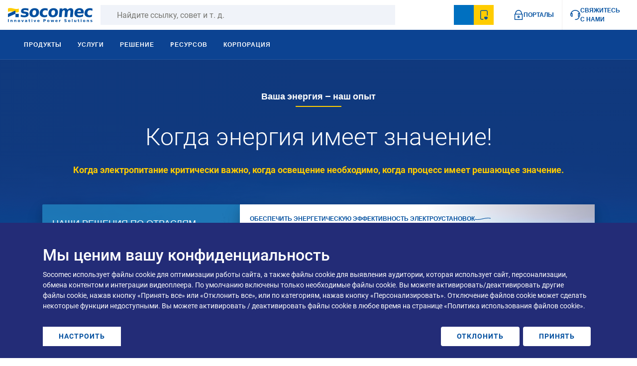

--- FILE ---
content_type: text/html; charset=UTF-8
request_url: https://www.socomec.ru/ru
body_size: 63614
content:
<!DOCTYPE html>
<html lang="ru" dir="ltr" prefix="og: https://ogp.me/ns#">
  <head>
    <meta charset="utf-8" />
<noscript><style>form.antibot * :not(.antibot-message) { display: none !important; }</style>
</noscript><meta name="description" content="Производитель электрооборудования, специализирующийся на энергоэффективности низковольтных электрических сетей." />
<link rel="canonical" href="https://www.socomec.ru/ru" />
<link rel="shortlink" href="https://www.socomec.ru/ru" />
<link rel="alternate" hreflang="en-TH" href="https://apac.socomec.com/en" />
<link rel="alternate" hreflang="en-AU" href="https://apac.socomec.com/en" />
<link rel="alternate" hreflang="en-SG" href="https://apac.socomec.com/en" />
<link rel="alternate" hreflang="en-ID" href="https://apac.socomec.com/en" />
<link rel="alternate" hreflang="en-MM" href="https://apac.socomec.com/en" />
<link rel="alternate" hreflang="en-VN" href="https://apac.socomec.com/en" />
<link rel="alternate" hreflang="en-KR" href="https://apac.socomec.com/en" />
<link rel="alternate" hreflang="en-JP" href="https://apac.socomec.com/en" />
<link rel="alternate" hreflang="en-PH" href="https://apac.socomec.com/en" />
<link rel="alternate" hreflang="en-LA" href="https://apac.socomec.com/en" />
<link rel="alternate" hreflang="en-KH" href="https://apac.socomec.com/en" />
<link rel="alternate" hreflang="en-BN" href="https://apac.socomec.com/en" />
<link rel="alternate" hreflang="en-PK" href="https://emea.socomec.com/en" />
<link rel="alternate" hreflang="en-NZ" href="https://apac.socomec.com/en" />
<link rel="alternate" hreflang="en-MY" href="https://apac.socomec.com/en" />
<link rel="alternate" hreflang="en-AF" href="https://emea.socomec.com/en" />
<link rel="alternate" hreflang="en-ZA" href="https://emea.socomec.com/en" />
<link rel="alternate" hreflang="en-AE" href="https://emea.socomec.com/en" />
<link rel="alternate" hreflang="en-AM" href="https://emea.socomec.com/en" />
<link rel="alternate" hreflang="en-AO" href="https://emea.socomec.com/en" />
<link rel="alternate" hreflang="en-AZ" href="https://emea.socomec.com/en" />
<link rel="alternate" hreflang="en-BA" href="https://emea.socomec.com/en" />
<link rel="alternate" hreflang="en-BF" href="https://emea.socomec.com/en" />
<link rel="alternate" hreflang="en-BG" href="https://emea.socomec.com/en" />
<link rel="alternate" hreflang="en-BH" href="https://emea.socomec.com/en" />
<link rel="alternate" hreflang="en-BI" href="https://emea.socomec.com/en" />
<link rel="alternate" hreflang="en-BJ" href="https://emea.socomec.com/en" />
<link rel="alternate" hreflang="en-BW" href="https://emea.socomec.com/en" />
<link rel="alternate" hreflang="en-BY" href="https://emea.socomec.com/en" />
<link rel="alternate" hreflang="en-CD" href="https://emea.socomec.com/en" />
<link rel="alternate" hreflang="en-CF" href="https://emea.socomec.com/en" />
<link rel="alternate" hreflang="en-CG" href="https://emea.socomec.com/en" />
<link rel="alternate" hreflang="en-CI" href="https://emea.socomec.com/en" />
<link rel="alternate" hreflang="en-CM" href="https://emea.socomec.com/en" />
<link rel="alternate" hreflang="en-CV" href="https://emea.socomec.com/en" />
<link rel="alternate" hreflang="en-CY" href="https://emea.socomec.com/en" />
<link rel="alternate" hreflang="en-CZ" href="https://emea.socomec.com/en" />
<link rel="alternate" hreflang="en-DJ" href="https://emea.socomec.com/en" />
<link rel="alternate" hreflang="en-DK" href="https://emea.socomec.com/en" />
<link rel="alternate" hreflang="en-DZ" href="https://emea.socomec.com/en" />
<link rel="alternate" hreflang="en-EE" href="https://emea.socomec.com/en" />
<link rel="alternate" hreflang="en-EG" href="https://emea.socomec.com/en" />
<link rel="alternate" hreflang="en-EH" href="https://emea.socomec.com/en" />
<link rel="alternate" hreflang="en-ER" href="https://emea.socomec.com/en" />
<link rel="alternate" hreflang="en-ET" href="https://emea.socomec.com/en" />
<link rel="alternate" hreflang="en-FI" href="https://emea.socomec.com/en" />
<link rel="alternate" hreflang="en-FO" href="https://emea.socomec.com/en" />
<link rel="alternate" hreflang="en-GA" href="https://emea.socomec.com/en" />
<link rel="alternate" hreflang="en-GE" href="https://emea.socomec.com/en" />
<link rel="alternate" hreflang="en-GH" href="https://emea.socomec.com/en" />
<link rel="alternate" hreflang="en-GM" href="https://emea.socomec.com/en" />
<link rel="alternate" hreflang="en-GN" href="https://emea.socomec.com/en" />
<link rel="alternate" hreflang="en-GQ" href="https://emea.socomec.com/en" />
<link rel="alternate" hreflang="en-GR" href="https://emea.socomec.com/en" />
<link rel="alternate" hreflang="en-GW" href="https://emea.socomec.com/en" />
<link rel="alternate" hreflang="en-HR" href="https://emea.socomec.com/en" />
<link rel="alternate" hreflang="en-HU" href="https://emea.socomec.com/en" />
<link rel="alternate" hreflang="en-IL" href="https://emea.socomec.com/en" />
<link rel="alternate" hreflang="en-IQ" href="https://emea.socomec.com/en" />
<link rel="alternate" hreflang="en-IS" href="https://emea.socomec.com/en" />
<link rel="alternate" hreflang="en-JO" href="https://emea.socomec.com/en" />
<link rel="alternate" hreflang="en-KE" href="https://emea.socomec.com/en" />
<link rel="alternate" hreflang="en-KW" href="https://emea.socomec.com/en" />
<link rel="alternate" hreflang="en-LB" href="https://emea.socomec.com/en" />
<link rel="alternate" hreflang="en-LR" href="https://emea.socomec.com/en" />
<link rel="alternate" hreflang="en-LS" href="https://emea.socomec.com/en" />
<link rel="alternate" hreflang="en-LT" href="https://emea.socomec.com/en" />
<link rel="alternate" hreflang="en-LV" href="https://emea.socomec.com/en" />
<link rel="alternate" hreflang="en-LY" href="https://emea.socomec.com/en" />
<link rel="alternate" hreflang="en-MA" href="https://emea.socomec.com/en" />
<link rel="alternate" hreflang="en-MG" href="https://emea.socomec.com/en" />
<link rel="alternate" hreflang="en-MK" href="https://emea.socomec.com/en" />
<link rel="alternate" hreflang="en-ML" href="https://emea.socomec.com/en" />
<link rel="alternate" hreflang="en-MR" href="https://emea.socomec.com/en" />
<link rel="alternate" hreflang="en-MT" href="https://emea.socomec.com/en" />
<link rel="alternate" hreflang="en-MW" href="https://emea.socomec.com/en" />
<link rel="alternate" hreflang="en-MZ" href="https://emea.socomec.com/en" />
<link rel="alternate" hreflang="en-NA" href="https://emea.socomec.com/en" />
<link rel="alternate" hreflang="en-NE" href="https://emea.socomec.com/en" />
<link rel="alternate" hreflang="en-NG" href="https://emea.socomec.com/en" />
<link rel="alternate" hreflang="en-NO" href="https://emea.socomec.com/en" />
<link rel="alternate" hreflang="en-OM" href="https://emea.socomec.com/en" />
<link rel="alternate" hreflang="en-PS" href="https://emea.socomec.com/en" />
<link rel="alternate" hreflang="en-QA" href="https://emea.socomec.com/en" />
<link rel="alternate" hreflang="en-RU" href="https://emea.socomec.com/en" />
<link rel="alternate" hreflang="en-RW" href="https://emea.socomec.com/en" />
<link rel="alternate" hreflang="en-SA" href="https://emea.socomec.com/en" />
<link rel="alternate" hreflang="en-SD" href="https://emea.socomec.com/en" />
<link rel="alternate" hreflang="en-SE" href="https://emea.socomec.com/en" />
<link rel="alternate" hreflang="en-SK" href="https://emea.socomec.com/en" />
<link rel="alternate" hreflang="en-SL" href="https://emea.socomec.com/en" />
<link rel="alternate" hreflang="en-SN" href="https://emea.socomec.com/en" />
<link rel="alternate" hreflang="en-SO" href="https://emea.socomec.com/en" />
<link rel="alternate" hreflang="en-ST" href="https://emea.socomec.com/en" />
<link rel="alternate" hreflang="en-SY" href="https://emea.socomec.com/en" />
<link rel="alternate" hreflang="en-SZ" href="https://emea.socomec.com/en" />
<link rel="alternate" hreflang="en-TD" href="https://emea.socomec.com/en" />
<link rel="alternate" hreflang="en-TG" href="https://emea.socomec.com/en" />
<link rel="alternate" hreflang="en-TZ" href="https://emea.socomec.com/en" />
<link rel="alternate" hreflang="en-UA" href="https://emea.socomec.com/en" />
<link rel="alternate" hreflang="en-UG" href="https://emea.socomec.com/en" />
<link rel="alternate" hreflang="en-YE" href="https://emea.socomec.com/en" />
<link rel="alternate" hreflang="en-ZM" href="https://emea.socomec.com/en" />
<link rel="alternate" hreflang="fr-DZ" href="https://emea.socomec.com/en" />
<link rel="alternate" hreflang="en-ZW" href="https://emea.socomec.com/en" />
<link rel="alternate" hreflang="fr-BF" href="https://emea.socomec.com/fr" />
<link rel="alternate" hreflang="fr-BI" href="https://emea.socomec.com/fr" />
<link rel="alternate" hreflang="fr-BJ" href="https://emea.socomec.com/fr" />
<link rel="alternate" hreflang="fr-CD" href="https://emea.socomec.com/fr" />
<link rel="alternate" hreflang="fr-CG" href="https://emea.socomec.com/fr" />
<link rel="alternate" hreflang="fr-CI" href="https://emea.socomec.com/fr" />
<link rel="alternate" hreflang="fr-CM" href="https://emea.socomec.com/fr" />
<link rel="alternate" hreflang="fr-DJ" href="https://emea.socomec.com/fr" />
<link rel="alternate" hreflang="fr-GA" href="https://emea.socomec.com/fr" />
<link rel="alternate" hreflang="fr-GN" href="https://emea.socomec.com/fr" />
<link rel="alternate" hreflang="fr-GQ" href="https://emea.socomec.com/fr" />
<link rel="alternate" hreflang="fr-MA" href="https://emea.socomec.com/fr" />
<link rel="alternate" hreflang="fr-MG" href="https://emea.socomec.com/fr" />
<link rel="alternate" hreflang="fr-ML" href="https://emea.socomec.com/fr" />
<link rel="alternate" hreflang="fr-MR" href="https://emea.socomec.com/fr" />
<link rel="alternate" hreflang="fr-NE" href="https://emea.socomec.com/fr" />
<link rel="alternate" hreflang="fr-RW" href="https://emea.socomec.com/fr" />
<link rel="alternate" hreflang="fr-SN" href="https://emea.socomec.com/fr" />
<link rel="alternate" hreflang="fr-TD" href="https://emea.socomec.com/fr" />
<link rel="alternate" hreflang="fr-TG" href="https://emea.socomec.com/fr" />
<link rel="alternate" hreflang="fr-TN" href="https://emea.socomec.com/fr" />
<link rel="alternate" hreflang="fr-BE" href="https://www.socomec.be/fr" />
<link rel="alternate" hreflang="fr-LU" href="https://www.socomec.be/fr" />
<link rel="alternate" hreflang="nl-BE" href="https://www.socomec.be/nl" />
<link rel="alternate" hreflang="de-CH" href="https://www.socomec.ch/de" />
<link rel="alternate" hreflang="fr-CH" href="https://www.socomec.ch/fr" />
<link rel="alternate" hreflang="it-CH" href="https://www.socomec.ch/it" />
<link rel="alternate" hreflang="zh" href="https://www.socomec.cn" />
<link rel="alternate" hreflang="zh-CN" href="https://www.socomec.cn" />
<link rel="alternate" hreflang="en-IN" href="https://www.socomec.co.in/en-in" />
<link rel="alternate" hreflang="en-BD" href="https://www.socomec.co.in/en-in" />
<link rel="alternate" hreflang="en-LK" href="https://www.socomec.co.in/en-in" />
<link rel="alternate" hreflang="en-GB" href="https://www.socomec.co.uk/en-gb" />
<link rel="alternate" hreflang="tr-TR" href="https://www.socomec.com.tr/tr" />
<link rel="alternate" hreflang="de" href="https://www.socomec.de/de" />
<link rel="alternate" hreflang="de-DE" href="https://www.socomec.de/de" />
<link rel="alternate" hreflang="es" href="https://www.socomec.es/es" />
<link rel="alternate" hreflang="es-ES" href="https://www.socomec.es/es" />
<link rel="alternate" hreflang="fr" href="https://www.socomec.fr/fr" />
<link rel="alternate" hreflang="fr-FR" href="https://www.socomec.fr/fr" />
<link rel="alternate" hreflang="it" href="https://www.socomec.it/it" />
<link rel="alternate" hreflang="it-IT" href="https://www.socomec.it/it" />
<link rel="alternate" hreflang="nl" href="https://www.socomec.nl/nl" />
<link rel="alternate" hreflang="nl-NL" href="https://www.socomec.nl/nl" />
<link rel="alternate" hreflang="pl" href="https://www.socomec.pl/pl" />
<link rel="alternate" hreflang="pl-PL" href="https://www.socomec.pl/pl" />
<link rel="alternate" hreflang="pt" href="https://www.socomec.pt/pt" />
<link rel="alternate" hreflang="pt-PT" href="https://www.socomec.pt/pt" />
<link rel="alternate" hreflang="ro" href="https://www.socomec.ro/ro" />
<link rel="alternate" hreflang="ro-RO" href="https://www.socomec.ro/ro" />
<link rel="alternate" hreflang="sl-SI" href="https://www.socomec.si/sl" />
<link rel="alternate" hreflang="en-US" href="https://www.socomec.us/en-us" />
<link rel="alternate" hreflang="tr" href="https://www.socomec.com.tr/tr" />
<link rel="alternate" hreflang="en-CA" href="https://www.socomec.us/en-us" />
<meta name="google-site-verification" content="z9kTzfu41Rns0CJMrWW_8UDRuCmMGPujy8e9_HOR9_Y" />
<meta name="yandex-verification" content="b52f645e04df926a" />
<script type="text/plain" data-type="text/javascript" data-name="ab_tasty" data-src="https://try.abtasty.com/52897fb570d9e7069d6e7b62d5a7af2f.js"></script>
<meta name="MobileOptimized" content="width" />
<meta name="HandheldFriendly" content="true" />
<meta name="viewport" content="width=device-width, initial-scale=1, shrink-to-fit=no" />
<meta http-equiv="x-ua-compatible" content="ie=edge" />
<link rel="alternate" hreflang="ru" href="https://www.socomec.ru/ru" />
<link rel="icon" href="/themes/custom/socomec/favicon.ico" type="image/vnd.microsoft.icon" />

    <title>Socomec — компания, занимающаяся проектированием и производством электрооборудования, специализирующаяся на энергоэффективности систем низкого напряжения. | Socomec</title>
    <link rel="stylesheet" media="all" href="/sites/default/files/css/css_-n93YsmiQJI3JHke8e5xiOCelz1J4giJuWdHqnLTWPg.css?delta=0&amp;language=ru&amp;theme=socomec&amp;include=[base64]" />
<link rel="stylesheet" media="all" href="/sites/default/files/css/css_l7EMJTpq2rWGWIZAKutjlmMdg-cz9A8VOwmGynt3fT8.css?delta=1&amp;language=ru&amp;theme=socomec&amp;include=[base64]" />
<link rel="stylesheet" media="all" href="/themes/custom/socomec/../../../../node_modules/swiper/swiper.min.css?t6l2ha" />

    <script src="/libraries/fontawesome/js/all.min.js?v=6.4.0" defer></script>
<script src="/libraries/fontawesome/js/v4-shims.min.js?v=6.4.0" defer></script>
<script src="/libraries/klaro/dist/klaro-no-translations-no-css.js?t6l2ha" defer id="klaro-js"></script>

  </head>
  <body class="layout-no-sidebars path-frontpage node--type-homepage">
    <a href="#main-content" class="visually-hidden focusable skip-link">
      Skip to main content
    </a>
    <div class="throbber-wrapper">
      <!-- By Sam Herbert (@sherb), for everyone. More @ http://goo.gl/7AJzbL -->
<svg width="58" height="58" viewBox="0 0 58 58" xmlns="http://www.w3.org/2000/svg">
    <g fill="none" fill-rule="evenodd">
        <g transform="translate(2 1)" stroke="#004F9F" stroke-width="1.5">
            <circle cx="42.601" cy="11.462" r="5" fill-opacity="1" fill="#004F9F">
                <animate attributeName="fill-opacity"
                     begin="0s" dur="1.3s"
                     values="1;0;0;0;0;0;0;0" calcMode="linear"
                     repeatCount="indefinite" />
            </circle>
            <circle cx="49.063" cy="27.063" r="5" fill-opacity="0" fill="#004F9F">
                <animate attributeName="fill-opacity"
                     begin="0s" dur="1.3s"
                     values="0;1;0;0;0;0;0;0" calcMode="linear"
                     repeatCount="indefinite" />
            </circle>
            <circle cx="42.601" cy="42.663" r="5" fill-opacity="0" fill="#004F9F">
                <animate attributeName="fill-opacity"
                     begin="0s" dur="1.3s"
                     values="0;0;1;0;0;0;0;0" calcMode="linear"
                     repeatCount="indefinite" />
            </circle>
            <circle cx="27" cy="49.125" r="5" fill-opacity="0" fill="#004F9F">
                <animate attributeName="fill-opacity"
                     begin="0s" dur="1.3s"
                     values="0;0;0;1;0;0;0;0" calcMode="linear"
                     repeatCount="indefinite" />
            </circle>
            <circle cx="11.399" cy="42.663" r="5" fill-opacity="0" fill="#004F9F">
                <animate attributeName="fill-opacity"
                     begin="0s" dur="1.3s"
                     values="0;0;0;0;1;0;0;0" calcMode="linear"
                     repeatCount="indefinite" />
            </circle>
            <circle cx="4.938" cy="27.063" r="5" fill-opacity="0" fill="#004F9F">
                <animate attributeName="fill-opacity"
                     begin="0s" dur="1.3s"
                     values="0;0;0;0;0;1;0;0" calcMode="linear"
                     repeatCount="indefinite" />
            </circle>
            <circle cx="11.399" cy="11.462" r="5" fill-opacity="0" fill="#004F9F">
                <animate attributeName="fill-opacity"
                     begin="0s" dur="1.3s"
                     values="0;0;0;0;0;0;1;0" calcMode="linear"
                     repeatCount="indefinite" />
            </circle>
            <circle cx="27" cy="5" r="5" fill-opacity="0" fill="#004F9F">
                <animate attributeName="fill-opacity"
                     begin="0s" dur="1.3s"
                     values="0;0;0;0;0;0;0;1" calcMode="linear"
                     repeatCount="indefinite" />
            </circle>
        </g>
    </g>
</svg>
    </div>
    <script type="text/javascript">
// <![CDATA[
(function(window, document, dataLayerName, id) {
window[dataLayerName]=window[dataLayerName]||[],window[dataLayerName].push({start:(new Date).getTime(),event:"stg.start"});var scripts=document.getElementsByTagName('script')[0],tags=document.createElement('script');
function stgCreateCookie(a,b,c){var d="";if(c){var e=new Date;e.setTime(e.getTime()+24*c*60*60*1e3),d="; expires="+e.toUTCString();f=""}document.cookie=a+"="+b+d+f+"; path=/"}
var isStgDebug=(window.location.href.match("stg_debug")||document.cookie.match("stg_debug"))&&!window.location.href.match("stg_disable_debug");stgCreateCookie("stg_debug",isStgDebug?1:"",isStgDebug?14:-1);
var qP=[];dataLayerName!=="dataLayer"&&qP.push("data_layer_name="+dataLayerName);isStgDebug&&qP.push("stg_debug");var qPString=qP.length>0?("?"+qP.join("&")):"";
tags.async=!0,tags.src="https://socomec.containers.piwik.pro/"+id+".js"+qPString,scripts.parentNode.insertBefore(tags,scripts);
!function(a,n,i){a[n]=a[n]||{};for(var c=0;c<i.length;c++)!function(i){a[n][i]=a[n][i]||{},a[n][i].api=a[n][i].api||function(){var a=[].slice.call(arguments,0);"string"==typeof a[0]&&window[dataLayerName].push({event:n+"."+i+":"+a[0],parameters:[].slice.call(arguments,1)})}}(i[c])}(window,"ppms",["tm","cm"])
})(window, document, 'dataLayer', 'e916eca0-35d6-428c-aaed-4c5c0cf90b05');
// ]]>
</script><noscript><iframe src="https://socomec.containers.piwik.pro/e916eca0-35d6-428c-aaed-4c5c0cf90b05/noscript.html" title="Piwik PRO embed snippet" height="0" width="0" style="display:none;visibility:hidden" aria-hidden="true"></iframe></noscript>
      <div class="dialog-off-canvas-main-canvas" data-off-canvas-main-canvas>
    <div id="page-wrapper">
  <div id="page">
        
  <div class="preheader-wrapper">
    <div class="menu-container">
      <div class="left">
        <div class="branding">
                  <a href="/ru" title="Домашняя страница" rel="home" class="navbar-brand">
              <svg width="242" height="41" viewBox="0 0 242 41" fill="none" xmlns="http://www.w3.org/2000/svg">
<path fill-rule="evenodd" clip-rule="evenodd" d="M53.6543 0.863283C52.0703 0.644283 50.5503 0.527283 49.0993 0.527283C45.3903 0.527283 42.5883 1.16228 40.6853 2.42228C38.7833 3.68328 37.7153 5.61528 37.4863 8.22628C37.2773 10.6423 37.8223 12.4473 39.1293 13.6313C40.4333 14.8203 42.8183 15.6343 46.2933 16.0723L47.6683 16.2503C49.2583 16.4393 50.3043 16.7093 50.8063 17.0523C51.3163 17.4003 51.5413 17.9243 51.4803 18.6333C51.4063 19.4723 50.9613 20.1033 50.1443 20.5313C49.3303 20.9573 48.1463 21.1723 46.6033 21.1723C44.8983 21.1723 43.2343 20.9763 41.6133 20.5933C39.9963 20.2093 38.4313 19.6313 36.9253 18.8553L36.4023 24.8613C38.1913 25.3883 39.9453 25.7773 41.6643 26.0433C43.3813 26.3043 45.0523 26.4393 46.6833 26.4393C50.5313 26.4393 53.4823 25.7773 55.5393 24.4553C57.5923 23.1333 58.7343 21.1583 58.9653 18.5273C59.1833 16.0153 58.6463 14.1723 57.3573 12.9983C56.0683 11.8223 53.4223 10.9783 49.4333 10.4673L48.0603 10.2693C46.6483 10.1073 45.6753 9.85928 45.1503 9.52128C44.6293 9.18528 44.3963 8.70328 44.4513 8.07828C44.5173 7.30228 44.9333 6.73428 45.6913 6.35328C46.4573 5.98428 47.5823 5.79528 49.0903 5.79528C50.4823 5.79528 51.9553 5.97228 53.5003 6.32428C55.0433 6.67428 56.6313 7.19728 58.2613 7.90428L58.7873 1.90028C56.9493 1.42728 55.2363 1.08228 53.6543 0.863283ZM79.7183 8.04728C80.5213 9.30828 80.8183 11.1153 80.6113 13.4843C80.4043 15.8533 79.7893 17.6663 78.7693 18.9183C77.7503 20.1743 76.3813 20.8043 74.6603 20.8043C72.9103 20.8043 71.6343 20.1743 70.8243 18.9183C70.0133 17.6663 69.7163 15.8533 69.9203 13.4843C70.1273 11.1153 70.7483 9.30828 71.7753 8.04728C72.8023 6.79328 74.1933 6.16228 75.9453 6.16228C77.6603 6.16228 78.9183 6.79328 79.7183 8.04728ZM66.1403 3.96728C63.5413 6.26128 62.0643 9.42928 61.7053 13.4843C61.3533 17.5373 62.2773 20.7113 64.4783 23.0023C66.6773 25.2913 69.9063 26.4393 74.1683 26.4393C78.4103 26.4393 81.8243 25.2913 84.4123 23.0023C87.0023 20.7113 88.4703 17.5373 88.8263 13.4843C89.1773 9.42928 88.2633 6.26128 86.0803 3.96728C83.8923 1.67928 80.6773 0.527283 76.4313 0.527283C72.1743 0.527283 68.7443 1.67928 66.1403 3.96728ZM110.045 0.877283C108.806 0.646283 107.543 0.527283 106.248 0.527283C101.797 0.527283 98.2153 1.67028 95.5023 3.95528C92.7913 6.24028 91.2543 9.41828 90.8983 13.4843C90.5453 17.5523 91.5173 20.7243 93.8343 23.0113C96.1443 25.2973 99.5293 26.4393 103.98 26.4393C105.259 26.4393 106.543 26.3303 107.836 26.1113C109.129 25.8883 110.408 25.5583 111.679 25.1193L112.25 18.6463C111.246 19.3593 110.17 19.8943 109.031 20.2583C107.886 20.6213 106.697 20.8043 105.461 20.8043C103.258 20.8043 101.595 20.1583 100.48 18.8753C99.3653 17.5883 98.9143 15.7913 99.1133 13.4843C99.3123 11.1763 100.086 9.37728 101.425 8.09328C102.765 6.80828 104.539 6.16228 106.744 6.16228C107.906 6.16228 109.009 6.34328 110.06 6.69328C111.111 7.04528 112.136 7.59028 113.15 8.32228L113.713 1.90028C112.5 1.44328 111.277 1.10128 110.045 0.877283ZM133.847 8.04728C134.652 9.30828 134.949 11.1153 134.742 13.4843C134.535 15.8533 133.922 17.6663 132.896 18.9183C131.879 20.1743 130.509 20.8043 128.787 20.8043C127.039 20.8043 125.759 20.1743 124.953 18.9183C124.146 17.6663 123.845 15.8533 124.05 13.4843C124.263 11.1153 124.879 9.30828 125.904 8.04728C126.931 6.79328 128.318 6.16228 130.066 6.16228C131.789 6.16228 133.05 6.79328 133.847 8.04728ZM120.269 3.96728C117.668 6.26128 116.189 9.42928 115.836 13.4843C115.482 17.5373 116.402 20.7113 118.605 23.0023C120.806 25.2913 124.039 26.4393 128.297 26.4393C132.543 26.4393 135.955 25.2913 138.543 23.0023C141.129 20.7113 142.599 17.5373 142.957 13.4843C143.308 9.42928 142.392 6.26128 140.207 3.96728C138.025 1.67928 134.808 0.527283 130.562 0.527283C126.302 0.527283 122.873 1.67928 120.269 3.96728ZM167.81 1.76528C166.578 0.943283 165.105 0.527283 163.4 0.527283C161.883 0.527283 160.466 0.883283 159.15 1.59228C157.83 2.29528 156.629 3.34528 155.537 4.74228L155.851 1.10728H147.9L145.74 25.8083H153.691L154.754 13.6643C154.957 11.3573 155.519 9.58428 156.455 8.34028C157.383 7.10128 158.605 6.48228 160.117 6.48228C161.324 6.48228 162.125 6.87128 162.527 7.66028C162.925 8.44528 163.009 10.2053 162.767 12.9373L161.638 25.8083H169.593L170.654 13.6853C170.89 11.3493 171.465 9.56628 172.386 8.33428C173.31 7.09728 174.523 6.48228 176.021 6.48228C177.164 6.48228 177.959 6.87128 178.404 7.66028C178.849 8.44528 178.996 9.71728 178.843 11.4613C178.81 11.8453 178.779 12.1363 178.756 12.3453C178.73 12.5493 178.701 12.7423 178.67 12.9373L177.541 25.8083H185.498L186.808 10.7773C187.103 7.44528 186.582 4.90228 185.25 3.15228C183.918 1.40628 181.834 0.527283 178.994 0.527283C177.345 0.527283 175.802 0.931283 174.355 1.73428C172.912 2.53128 171.619 3.69528 170.486 5.22428C169.941 3.73828 169.05 2.58828 167.81 1.76528ZM214.054 4.03928C211.929 1.69928 208.929 0.527283 205.05 0.527283C200.791 0.527283 197.343 1.68528 194.711 3.98828C192.082 6.29528 190.586 9.45728 190.234 13.4843C189.875 17.5823 190.834 20.7653 193.111 23.0353C195.39 25.3043 198.761 26.4393 203.232 26.4393C205.099 26.4393 206.98 26.2583 208.879 25.8903C210.773 25.5313 212.685 24.9943 214.615 24.2753L215.148 18.1743C213.226 19.1793 211.373 19.9293 209.591 20.4253C207.806 20.9273 206.086 21.1723 204.427 21.1723C202.367 21.1723 200.81 20.7113 199.742 19.7893C198.677 18.8693 198.131 17.4863 198.103 15.6423H216.531L216.728 13.4063C217.07 9.49828 216.179 6.37528 214.054 4.03928ZM198.613 10.8013C198.988 9.18328 199.693 7.94328 200.72 7.08428C201.748 6.23028 203.023 5.79528 204.55 5.79528C205.961 5.79528 207.06 6.25628 207.849 7.17428C208.646 8.09028 208.976 9.29928 208.843 10.8013H198.613ZM238.174 0.877283C236.933 0.646283 235.668 0.527283 234.379 0.527283C229.924 0.527283 226.341 1.67028 223.631 3.95528C220.918 6.24028 219.384 9.41828 219.027 13.4843C218.672 17.5523 219.648 20.7243 221.965 23.0113C224.275 25.2973 227.658 26.4393 232.111 26.4393C233.39 26.4393 234.674 26.3303 235.963 26.1113C237.256 25.8883 238.535 25.5583 239.806 25.1193L240.377 18.6463C239.375 19.3593 238.3 19.8943 237.162 20.2583C236.015 20.6213 234.828 20.8043 233.591 20.8043C231.386 20.8043 229.728 20.1583 228.611 18.8753C227.496 17.5883 227.037 15.7913 227.244 13.4843C227.441 11.1763 228.216 9.37728 229.552 8.09328C230.892 6.80828 232.672 6.16228 234.875 6.16228C236.033 6.16228 237.142 6.34328 238.189 6.69328C239.238 7.04528 240.265 7.59028 241.281 8.32228L241.841 1.90028C240.631 1.44328 239.408 1.10128 238.174 0.877283Z" fill="#004F9F"/>
<path fill-rule="evenodd" clip-rule="evenodd" d="M69.572 40.1019H67.633V34.0529H69.572V40.1019ZM69.572 33.2759H67.633V31.6879H69.572V33.2759ZM2.238 40.1009H0.160004V32.0289H2.238V40.1009ZM13.1425 40.1019V36.4199C13.1425 35.6019 12.9645 34.9769 12.6015 34.5509C12.2385 34.1169 11.7065 33.9019 11.0075 33.9019C10.6135 33.9019 10.2495 33.9879 9.9215 34.1519C9.5895 34.3239 9.2855 34.5819 8.9945 34.9339V34.0529H7.0525V40.1019H8.9945V37.1249C8.9945 36.5739 9.1055 36.1469 9.3375 35.8319C9.5705 35.5219 9.8865 35.3629 10.2905 35.3629C10.4545 35.3629 10.6035 35.3969 10.7345 35.4709C10.8615 35.5409 10.9645 35.6389 11.0405 35.7639C11.0975 35.8559 11.1385 36.0039 11.1635 36.2009C11.1855 36.4019 11.1975 36.7579 11.1975 37.2829V39.4999V40.1019H13.1425ZM23.8965 36.4199V40.1019H21.9575V39.4999V37.2829C21.9575 36.7579 21.9435 36.4019 21.9215 36.2009C21.8965 36.0039 21.8575 35.8559 21.7985 35.7639C21.7205 35.6389 21.6195 35.5409 21.4885 35.4709C21.3615 35.3969 21.2105 35.3629 21.0465 35.3629C20.6425 35.3629 20.3265 35.5219 20.0955 35.8319C19.8655 36.1469 19.7505 36.5739 19.7505 37.1249V40.1019H17.8105V34.0529H19.7505V34.9339C20.0415 34.5819 20.3495 34.3239 20.6775 34.1519C21.0075 33.9879 21.3715 33.9019 21.7635 33.9019C22.4645 33.9019 22.9925 34.1169 23.3535 34.5509C23.7165 34.9769 23.8965 35.6019 23.8965 36.4199ZM30.473 35.7461C30.699 35.4431 31.025 35.2891 31.457 35.2891C31.877 35.2891 32.203 35.4431 32.424 35.7461C32.648 36.0571 32.758 36.5021 32.758 37.0821C32.758 37.6601 32.648 38.1051 32.424 38.4081C32.203 38.7191 31.877 38.8771 31.457 38.8771C31.025 38.8771 30.699 38.7191 30.473 38.4081C30.246 38.1051 30.137 37.6601 30.137 37.0821C30.137 36.5021 30.246 36.0571 30.473 35.7461ZM33.896 34.7481C33.311 34.1851 32.498 33.9021 31.457 33.9021C30.41 33.9021 29.594 34.1851 29 34.7481C28.412 35.3091 28.119 36.0881 28.119 37.0821C28.119 38.0761 28.412 38.8551 29 39.4141C29.594 39.9761 30.41 40.2561 31.457 40.2561C32.498 40.2561 33.311 39.9761 33.896 39.4141C34.482 38.8551 34.775 38.0761 34.775 37.0821C34.775 36.0881 34.482 35.3091 33.896 34.7481ZM38.2773 34.0527H40.2163L41.7243 38.2327L43.2283 34.0527H45.1663L42.7873 40.1017H40.6583L38.2773 34.0527ZM50.9376 37.5839C51.1386 37.4469 51.4436 37.3789 51.8496 37.3789H52.8496V37.5979C52.8496 37.9919 52.7246 38.3199 52.4786 38.5779C52.2306 38.8419 51.9256 38.9729 51.5606 38.9729C51.2696 38.9729 51.0406 38.9019 50.8766 38.7679C50.7166 38.6269 50.6286 38.4319 50.6286 38.1859C50.6286 37.9219 50.7346 37.7169 50.9376 37.5839ZM54.8026 40.1019V36.6489C54.8026 35.6839 54.5606 34.9809 54.0746 34.5509C53.5896 34.1169 52.8026 33.9019 51.7106 33.9019C51.2926 33.9019 50.8726 33.9339 50.4546 33.9809C50.0386 34.0389 49.6246 34.1089 49.2066 34.2149V35.6899C49.5136 35.5219 49.8416 35.3969 50.2036 35.3129C50.5586 35.2309 50.9436 35.1859 51.3596 35.1859C51.8696 35.1859 52.2476 35.2599 52.4886 35.3999C52.7286 35.5449 52.8496 35.7679 52.8496 36.0759V36.2249H51.7106C50.6676 36.2249 49.9026 36.3929 49.4136 36.7229C48.9236 37.0529 48.6796 37.5739 48.6796 38.2849C48.6796 38.8649 48.8726 39.3419 49.2676 39.7089C49.6586 40.0759 50.1656 40.2559 50.7926 40.2559C51.2576 40.2559 51.6526 40.1739 51.9766 40.0059C52.3006 39.8399 52.5916 39.5719 52.8496 39.2049V40.1019H54.8026ZM61.5976 32.334V34.053H63.5876V35.436H61.5976V38.004C61.5976 38.281 61.6506 38.471 61.7616 38.57C61.8766 38.672 62.0936 38.719 62.4276 38.719H63.4236V40.102H61.7616C60.9976 40.102 60.4546 39.939 60.1366 39.623C59.8166 39.305 59.6586 38.768 59.6586 38.004V35.436H58.6956V34.053H59.6586V32.334H61.5976ZM73.543 34.0527H75.48L76.986 38.2327L78.494 34.0527H80.434L78.049 40.1017H75.926L73.543 34.0527ZM88.137 35.5269C88.354 35.7519 88.459 36.0489 88.459 36.4199H85.939C85.996 36.0219 86.143 35.7169 86.377 35.5059C86.615 35.2909 86.918 35.1859 87.295 35.1859C87.641 35.1859 87.922 35.3049 88.137 35.5269ZM90.443 37.6109V37.0569C90.443 36.1059 90.162 35.3339 89.59 34.7619C89.016 34.1879 88.256 33.9019 87.303 33.9019C86.258 33.9019 85.439 34.1859 84.84 34.7519C84.244 35.3159 83.947 36.0919 83.947 37.0819C83.947 38.0819 84.248 38.8649 84.857 39.4219C85.467 39.9769 86.314 40.2559 87.408 40.2559C87.867 40.2559 88.326 40.2129 88.787 40.1269C89.244 40.0369 89.701 39.9099 90.156 39.7359V38.2439C89.707 38.4859 89.268 38.6719 88.844 38.7889C88.414 38.9139 87.994 38.9729 87.59 38.9729C87.084 38.9729 86.693 38.8589 86.412 38.6329C86.131 38.4039 85.967 38.0629 85.918 37.6109H90.443ZM103.652 33.5449V35.7929H104.804C105.209 35.7929 105.521 35.6929 105.742 35.4959C105.959 35.3049 106.07 35.0239 106.07 34.6639C106.07 34.3009 105.959 34.0239 105.742 33.8299C105.521 33.6369 105.209 33.5449 104.804 33.5449H103.652ZM101.58 32.0289H105.029C106.056 32.0289 106.841 32.2579 107.39 32.7169C107.943 33.1679 108.22 33.8199 108.22 34.6639C108.22 35.5059 107.943 36.1579 107.39 36.6169C106.841 37.0739 106.056 37.2989 105.029 37.2989H103.652V40.1019H101.58V32.0289ZM114.379 35.7461C114.603 35.4431 114.931 35.2891 115.361 35.2891C115.783 35.2891 116.107 35.4431 116.328 35.7461C116.55 36.0571 116.668 36.5021 116.668 37.0821C116.668 37.6601 116.55 38.1051 116.328 38.4081C116.107 38.7191 115.783 38.8771 115.361 38.8771C114.931 38.8771 114.603 38.7191 114.379 38.4081C114.156 38.1051 114.041 37.6601 114.041 37.0821C114.041 36.5021 114.156 36.0571 114.379 35.7461ZM117.802 34.7481C117.215 34.1851 116.402 33.9021 115.361 33.9021C114.316 33.9021 113.498 34.1851 112.906 34.7481C112.322 35.3091 112.025 36.0881 112.025 37.0821C112.025 38.0761 112.322 38.8551 112.906 39.4141C113.498 39.9761 114.316 40.2561 115.361 40.2561C116.402 40.2561 117.215 39.9761 117.802 39.4141C118.384 38.8551 118.679 38.0761 118.679 37.0821C118.679 36.0881 118.384 35.3091 117.802 34.7481ZM122.404 34.0527H124.287L125.3 38.2187L126.322 34.0527H127.939L128.955 38.1797L129.98 34.0527H131.859L130.265 40.1017H128.15L127.127 35.9397L126.115 40.1017H123.998L122.404 34.0527ZM139.785 35.5269C140.003 35.7519 140.107 36.0489 140.107 36.4199H137.589C137.644 36.0219 137.793 35.7169 138.031 35.5059C138.265 35.2909 138.57 35.1859 138.945 35.1859C139.291 35.1859 139.576 35.3049 139.785 35.5269ZM142.097 37.6109V37.0569C142.097 36.1059 141.812 35.3339 141.24 34.7619C140.668 34.1879 139.906 33.9019 138.951 33.9019C137.908 33.9019 137.089 34.1859 136.494 34.7519C135.894 35.3159 135.595 36.0919 135.595 37.0819C135.595 38.0819 135.898 38.8649 136.503 39.4219C137.113 39.9769 137.962 40.2559 139.064 40.2559C139.517 40.2559 139.976 40.2129 140.435 40.1269C140.894 40.0369 141.353 39.9099 141.804 39.7359V38.2439C141.357 38.4859 140.918 38.6719 140.492 38.7889C140.064 38.9139 139.648 38.9729 139.24 38.9729C138.73 38.9729 138.343 38.8589 138.06 38.6329C137.779 38.4039 137.615 38.0629 137.568 37.6109H142.097ZM150.914 35.7031C150.752 35.6211 150.58 35.5641 150.412 35.5271C150.244 35.4861 150.078 35.4711 149.904 35.4711C149.408 35.4711 149.027 35.6291 148.758 35.9471C148.486 36.2671 148.357 36.7231 148.357 37.3181V40.1011H146.418V34.0531H148.357V35.0411C148.603 34.6421 148.889 34.3531 149.213 34.1741C149.535 33.9941 149.92 33.9021 150.369 33.9021C150.435 33.9021 150.506 33.9041 150.58 33.9101C150.622 33.9132 150.672 33.9193 150.73 33.9264C150.784 33.933 150.844 33.9404 150.912 33.9471L150.914 35.7031ZM167.168 33.9941V32.2891C166.67 32.1561 166.184 32.0531 165.715 31.9861C165.246 31.9201 164.791 31.8891 164.346 31.8891C163.371 31.8891 162.625 32.1031 162.106 32.5331C161.59 32.9671 161.328 33.5861 161.328 34.3891C161.328 35.0331 161.516 35.5411 161.883 35.9121C162.262 36.2931 162.852 36.5681 163.658 36.7421L164.463 36.9181C164.955 37.0251 165.279 37.1521 165.441 37.2891C165.606 37.4281 165.689 37.6191 165.689 37.8691C165.689 38.1501 165.564 38.3691 165.324 38.5211C165.086 38.6721 164.736 38.7501 164.281 38.7501C163.84 38.7501 163.375 38.6801 162.891 38.5391C162.408 38.4041 161.914 38.1931 161.398 37.9181V39.6781C161.914 39.8651 162.428 40.0121 162.945 40.1111C163.461 40.2091 163.975 40.2561 164.482 40.2561C165.57 40.2561 166.375 40.0371 166.904 39.6031C167.43 39.1701 167.693 38.5081 167.693 37.6191C167.693 36.9431 167.508 36.4221 167.129 36.0491C166.75 35.6851 166.111 35.4081 165.213 35.2301L164.326 35.0531C163.902 34.9651 163.619 34.8611 163.457 34.7441C163.297 34.6191 163.217 34.4571 163.217 34.2381C163.217 33.9491 163.334 33.7401 163.574 33.6011C163.813 33.4651 164.178 33.3961 164.676 33.3961C165.049 33.3961 165.451 33.4431 165.869 33.5511C166.291 33.6481 166.727 33.7931 167.168 33.9941ZM175.186 35.2891C174.754 35.2891 174.426 35.4431 174.202 35.7461C173.979 36.0571 173.864 36.5021 173.864 37.0821C173.864 37.6601 173.979 38.1051 174.202 38.4081C174.426 38.7191 174.754 38.8771 175.186 38.8771C175.605 38.8771 175.93 38.7191 176.155 38.4081C176.377 38.1051 176.491 37.6601 176.491 37.0821C176.491 36.5021 176.377 36.0571 176.155 35.7461C175.93 35.4431 175.605 35.2891 175.186 35.2891ZM175.186 33.9021C176.225 33.9021 177.043 34.1851 177.627 34.7481C178.215 35.3091 178.504 36.0881 178.504 37.0821C178.504 38.0761 178.215 38.8551 177.627 39.4141C177.043 39.9761 176.225 40.2561 175.186 40.2561C174.141 40.2561 173.321 39.9761 172.732 39.4141C172.141 38.8551 171.846 38.0761 171.846 37.0821C171.846 36.0881 172.141 35.3091 172.732 34.7481C173.321 34.1851 174.141 33.9021 175.186 33.9021ZM184.705 40.1019H182.766V31.6879H184.705V40.1019ZM189.377 37.7441V34.0531H191.322V34.6581C191.322 34.9801 191.32 35.3961 191.314 35.8871C191.313 36.1454 191.313 36.3587 191.312 36.5276L191.312 36.5473L191.312 36.5586C191.311 36.6987 191.311 36.8061 191.311 36.8811C191.311 37.3611 191.322 37.7171 191.35 37.9241C191.373 38.1421 191.42 38.3011 191.477 38.3921C191.557 38.5211 191.66 38.6171 191.789 38.6831C191.916 38.7561 192.063 38.7891 192.227 38.7891C192.629 38.7891 192.945 38.6351 193.174 38.3241C193.408 38.0141 193.525 37.5881 193.525 37.0331V34.0531H195.463V40.1011H193.525V39.2211C193.231 39.5741 192.924 39.8401 192.6 40.0061C192.27 40.1741 191.912 40.2561 191.52 40.2561C190.82 40.2561 190.291 40.0411 189.922 39.6131C189.561 39.1851 189.377 38.5581 189.377 37.7441ZM202.316 34.053V32.334H200.375V34.053H199.414V35.436H200.375V38.004C200.375 38.768 200.539 39.305 200.857 39.623C201.175 39.939 201.714 40.102 202.48 40.102H204.138V38.719H203.144C202.814 38.719 202.591 38.672 202.48 38.57C202.367 38.471 202.316 38.281 202.316 38.004V35.436H204.306V34.053H202.316ZM208.352 40.1019H210.289V34.0529H208.352V40.1019ZM208.352 33.2759H210.289V31.6879H208.352V33.2759ZM216.926 35.7461C217.15 35.4431 217.478 35.2891 217.906 35.2891C218.332 35.2891 218.654 35.4431 218.879 35.7461C219.099 36.0571 219.211 36.5021 219.211 37.0821C219.211 37.6601 219.099 38.1051 218.879 38.4081C218.654 38.7191 218.332 38.8771 217.906 38.8771C217.478 38.8771 217.15 38.7191 216.926 38.4081C216.701 38.1051 216.588 37.6601 216.588 37.0821C216.588 36.5021 216.701 36.0571 216.926 35.7461ZM220.347 34.7481C219.763 34.1851 218.949 33.9021 217.906 33.9021C216.863 33.9021 216.045 34.1851 215.459 34.7481C214.867 35.3091 214.572 36.0881 214.572 37.0821C214.572 38.0761 214.867 38.8551 215.459 39.4141C216.045 39.9761 216.863 40.2561 217.906 40.2561C218.949 40.2561 219.763 39.9761 220.347 39.4141C220.935 38.8551 221.23 38.0761 221.23 37.0821C221.23 36.0881 220.935 35.3091 220.347 34.7481ZM231.578 36.4199V40.1019H229.637V39.4999V37.2829C229.637 36.7579 229.623 36.4019 229.599 36.2009C229.576 36.0039 229.535 35.8559 229.478 35.7639C229.4 35.6389 229.301 35.5409 229.174 35.4709C229.037 35.3969 228.892 35.3629 228.728 35.3629C228.322 35.3629 228.01 35.5219 227.775 35.8319C227.547 36.1469 227.43 36.5739 227.43 37.1249V40.1019H225.492V34.0529H227.43V34.9339C227.721 34.5819 228.031 34.3239 228.359 34.1519C228.685 33.9879 229.049 33.9019 229.445 33.9019C230.142 33.9019 230.674 34.1169 231.039 34.5509C231.398 34.9769 231.578 35.6019 231.578 36.4199ZM240.98 35.7071V34.2441C240.521 34.1271 240.091 34.0391 239.705 33.9841C239.308 33.9331 238.935 33.9021 238.578 33.9021C237.666 33.9021 236.994 34.0601 236.556 34.3671C236.117 34.6781 235.896 35.1501 235.896 35.7931C235.896 36.3871 236.066 36.8281 236.418 37.1211C236.759 37.4161 237.365 37.6131 238.226 37.7231L238.564 37.7671C238.96 37.8121 239.222 37.8791 239.349 37.9651C239.482 38.0491 239.548 38.1801 239.548 38.3531C239.548 38.5551 239.457 38.7071 239.261 38.8141C239.07 38.9201 238.789 38.9731 238.41 38.9731C237.99 38.9731 237.58 38.9241 237.175 38.8341C236.769 38.7401 236.375 38.5981 235.99 38.4081V39.8831C236.439 40.0061 236.876 40.0961 237.304 40.1641C237.734 40.2241 238.142 40.2561 238.548 40.2561C239.486 40.2561 240.199 40.0961 240.675 39.7691C241.15 39.4451 241.388 38.9591 241.388 38.3181C241.388 37.6991 241.212 37.2521 240.873 36.9611C240.531 36.6741 239.865 36.4671 238.873 36.3421L238.533 36.2911C238.183 36.2541 237.941 36.1851 237.808 36.1091C237.671 36.0211 237.603 35.9081 237.603 35.7521C237.603 35.5601 237.695 35.4201 237.867 35.3281C238.048 35.2341 238.32 35.1851 238.691 35.1851C239.035 35.1851 239.396 35.2301 239.781 35.3161C240.166 35.4021 240.568 35.5351 240.98 35.7071Z" fill="#004F9F"/>
<path fill-rule="evenodd" clip-rule="evenodd" d="M0.0078125 11.0586C10.3518 6.31658 20.5958 15.9396 30.9358 11.1636V1.45858C20.5958 6.23458 10.3518 -3.38842 0.0078125 1.35358V11.0586Z" fill="#FFCC00"/>
<path fill-rule="evenodd" clip-rule="evenodd" d="M21.423 26.2209H30.936V16.7079H21.423V26.2209Z" fill="#004F9F"/>
<path fill-rule="evenodd" clip-rule="evenodd" d="M0 16.7075L21.422 7.19452V16.7075L0 26.2205V16.7075Z" fill="#004F9F"/>
</svg>
          </a>
    

        </div>
        <div class="lang-switcher">
          
        </div>
        <div class="views-exposed-form block block-views block-views-exposed-filter-blockglobal-search-page-1" data-drupal-selector="views-exposed-form-global-search-page-1" id="block-exposedformglobal-searchpage-1">
  
    
      <div class="content">
      
<form action="/ru/search" method="get" id="views-exposed-form-global-search-page-1" accept-charset="UTF-8">
  <div class="form-row">
  



  <fieldset class="js-form-item js-form-type-soc-search-search-api-autocomplete form-type-soc-search-search-api-autocomplete js-form-item-search-api-fulltext form-item-search-api-fulltext mb-3">
          <label for="edit-search-api-fulltext">
        Fulltext search
  </label>
                    <input placeholder="Найдите ссылку, совет и т. д." autocomplete="off" data-drupal-selector="edit-search-api-fulltext" data-search-api-autocomplete-search="global_search" class="form-autocomplete form-control" data-autocomplete-path="/ru/search_api_autocomplete/global_search?display=page_1&amp;&amp;filter=search_api_fulltext" type="text" id="edit-search-api-fulltext" name="search_api_fulltext" value="" size="30" maxlength="128" />

                      </fieldset>
<div data-drupal-selector="edit-actions" class="form-actions js-form-wrapper form-wrapper mb-3" id="edit-actions"><button data-drupal-selector="edit-submit-global-search" type="submit" id="edit-submit-global-search" value="Поиск" class="button js-form-submit form-submit btn btn-primary">Поиск</button>
</div>

</div>

</form>

    </div>
  </div>

      </div>
      <div class="right" id="visitorsPrivateAside">
        <nav role="navigation" aria-labelledby="-menu" class="block block-menu navigation menu--header-visitors">
            
        <ul class="clearfix nav">
                  <li class="nav-item nav-item--ru-search">
                          <a href="/ru/search" class="ico-search-white no-label nav-link ico-search-white no-label nav-link--ru-search" data-drupal-link-system-path="search">search</a>
                              </li>
                <li class="nav-item nav-item--ru-my-documents">
                          <a href="/ru/my-documents" class="ico-bookmark-star-white no-label nav-link ico-bookmark-star-white no-label nav-link--ru-my-documents" data-toggle="tooltip" data-html="true" data-original-title="My documents" data-placement="bottom" title="Мои документы" data-drupal-link-system-path="my-documents">Bookmark</a>
                                  <div class="bookmark-dropdown-content">
            <div class="bookmark-header">
              <button class="bookmark-collapse-btn collapsed" type="button" data-toggle="collapse" data-target="#bookmarkCollapse" aria-expanded="false" aria-controls="bookmarkCollapse" aria-label="Réduire">
                 <h3><span class="bookmark-count">1</span> document(s) added</h3>
                <svg width="16" height="16" viewBox="0 0 16 16" fill="none" xmlns="http://www.w3.org/2000/svg">
                  <path d="M4 6l4 4 4-4" stroke="#FFFFFF" stroke-width="1.5" stroke-linecap="round" stroke-linejoin="round"/>
                </svg>
              </button>
            </div>

            <div class="collapse" id="bookmarkCollapse">
              <div class="bookmark-content">
                
<form class="soc-bookmarks-bookmark-edit-form" data-drupal-selector="soc-bookmarks-bookmark-edit-form" action="/ru" method="post" id="soc-bookmarks-bookmark-edit-form" accept-charset="UTF-8">
  <div id="bookmark_form_content_wrapper" class="soc-my-list-form-content-wrapper">

  <div id="bookmark_form_wrapper" class="soc_my_list_form_wrapper">
          <div class="no-result text-center">Результатов нет</div>
      <div id="navbar-bookmark-bottom" class="navbar-soc-my-list-bottom">
        <div class="bookmark-global-actions d-flex justify-content-end mt-3">
          <button class="hidden button js-form-submit form-submit btn btn-primary" data-drupal-selector="edit-reload-trigger" type="submit" id="edit-reload-trigger" name="op" value="Reload">Reload</button>

        </div>
      </div>
      </div>
  <input autocomplete="off" data-drupal-selector="form-uoedqfn6yvffflmvlftk4udpsog7nj5xhv6umpjc5oi" type="hidden" name="form_build_id" value="form-uoEdQFn6yVFFFlMvLftk4UdPsog7nJ5Xhv6UmpjC5OI" class="form-control" />
<input data-drupal-selector="edit-soc-bookmarks-bookmark-edit-form" type="hidden" name="form_id" value="soc_bookmarks_bookmark_edit_form" class="form-control" />

  <!-- Actions globales en bas -->
  </div>

</form>

              </div>

              <div class="bookmark-view-all">
                <a href="/ru/my-documents">
                  <svg width="16" height="16" viewBox="0 0 16 16" fill="none" xmlns="http://www.w3.org/2000/svg">
                    <path d="M2 8h12M10 4l4 4-4 4" stroke="#004F9F" stroke-width="1.5" stroke-linecap="round" stroke-linejoin="round"/>
                  </svg>
                  VIEW ALL MY BOOKMARKED DOCUMENTS
                </a>
              </div>
            </div>
          </div>
              </li>
                <li class="nav-item nav-item--ru-my-wishlist">
                          <a href="/ru/my-wishlist" class="ico-favorite no-label nav-link ico-favorite no-label nav-link--ru-my-wishlist" data-toggle="tooltip" data-html="true" data-original-title="My space" data-placement="bottom" title="Мой список желаний" data-drupal-link-system-path="my-wishlist">Wishlist</a>
                              </li>
      </ul>
    


  </nav>

        <div class="block block-menu-item-fields block-menu-item-fieldsprivate-portals">
  
    
      <div class="content">
      
<div class="accordion" id="privateGroup">
      
    <ul class="clearfix">

          <li>
        
                  <div data-target="#collapse-57" data-toggle="collapse" data-parent="#privateGroup" aria-expanded="false" aria-controls="collapse-57">
            <div class="fielded-menu-item">
  
  
            <div class="field field--name-field-menu-icons field--type-entity-reference field--label-hidden field__item"><div class="media media--type-icone media--view-mode-svg-render ds-1col clearfix">

  

  
  <svg xmlns="http://www.w3.org/2000/svg" xmlns:xlink="http://www.w3.org/1999/xlink" width="20pt" height="20pt" viewBox="0 0 20 20" version="1.1">
  <g id="surface1">
    <path style=" stroke:none;fill-rule:evenodd;fill:rgb(0%,0%,0%);fill-opacity:1;" d="M 10 0 C 13.660156 0 16.640625 2.980469 16.640625 6.640625 L 16.640625 7.726562 L 17.421875 7.726562 C 17.851562 7.726562 18.203125 8.078125 18.203125 8.507812 L 18.203125 19.21875 C 18.203125 19.648438 17.851562 20 17.421875 20 L 2.578125 20 C 2.148438 20 1.796875 19.648438 1.796875 19.21875 L 1.796875 8.507812 C 1.796875 8.078125 2.148438 7.726562 2.578125 7.726562 L 3.359375 7.726562 L 3.359375 6.640625 C 3.359375 2.980469 6.339844 0 10 0 Z M 16.640625 9.289062 L 3.359375 9.289062 L 3.359375 18.4375 L 16.640625 18.4375 Z M 10 11.519531 C 11.292969 11.519531 12.34375 12.570312 12.34375 13.863281 C 12.34375 15.15625 11.292969 16.207031 10 16.207031 C 8.707031 16.207031 7.65625 15.15625 7.65625 13.863281 C 7.65625 12.570312 8.707031 11.519531 10 11.519531 Z M 10 13.082031 C 9.570312 13.082031 9.21875 13.433594 9.21875 13.863281 C 9.21875 14.292969 9.570312 14.644531 10 14.644531 C 10.429688 14.644531 10.78125 14.292969 10.78125 13.863281 C 10.78125 13.433594 10.429688 13.082031 10 13.082031 Z M 10 1.5625 C 7.199219 1.5625 4.921875 3.839844 4.921875 6.640625 L 4.921875 7.726562 L 15.078125 7.726562 L 15.078125 6.640625 C 15.078125 3.839844 12.800781 1.5625 10 1.5625 Z M 10 1.5625 "></path>
  </g>
</svg>


</div>

</div>
      
            <div class="field field--name-link field--type-link field--label-hidden field__item"><a href="#loginpanel" class="login-button" data-toggle="collapse">ПОРТАЛЫ</a></div>
      
</div>

          </div>

          <div class="dropdown-panel collapse" id="collapse-57">
                
    <ul>

          <li>
        
                  <div class="fielded-menu-item">
  
  
            <div class="field field--name-link field--type-link field--label-hidden field__item"><a href="https://socomec.my.site.com/customers/s/login/?language=en_US" class="private-link">My Socomec</a></div>
      
</div>

        
      </li>
        </ul>
  
          </div>
        
      </li>
          <li>
        
                  <div data-target="#collapse-69" data-toggle="collapse" data-parent="#privateGroup" aria-expanded="false" aria-controls="collapse-69">
            <div class="fielded-menu-item">
  
  
            <div class="field field--name-field-menu-icons field--type-entity-reference field--label-hidden field__item"><div class="media media--type-icone media--view-mode-svg-render ds-1col clearfix">

  

  
  <svg xmlns="http://www.w3.org/2000/svg" xmlns:xlink="http://www.w3.org/1999/xlink" width="512px" height="512px" viewBox="0 0 512 512" version="1.1">
  <g id="ui/Medium/call-center" stroke="none" stroke-width="1" fill="none" fill-rule="evenodd">
    <path d="M512,256 C512,255.195312 511.988281,254.390625 511.972656,253.585938 C510.683594,113.375 396.855469,0 256,0 C115.210938,0 1.316406,113.300781 0.0273438,253.585938 C0.0117188,254.390625 0,255.195312 0,256 C0,310.644531 44.820312,352.992188 96,352.992188 C107.035156,352.992188 116,344.039062 116,332.992188 L116,179.007812 C116,167.914062 106.992188,158.914062 95.746094,159.007812 C83.070312,159.167969 70.785156,161.753906 59.421875,166.527344 C93.496094,91.953125 168.792969,40 256,40 C343.207031,40 418.503906,91.953125 452.578125,166.527344 C441.214844,161.753906 428.929688,159.167969 416.253906,159.007812 C404.960938,158.90625 396,167.976562 396,179.007812 L396,332.992188 C396,344.03125 404.953125,352.992188 416,352.992188 L416.253906,352.992188 C421.339844,352.925781 426.359375,352.46875 431.285156,351.636719 C418.03125,420.121094 357.632812,472 285.335938,472 L256,472 C244.953125,472 236,480.953125 236,492 C236,503.046875 244.953125,512 256,512 L285.335938,512 C386.054688,512 468.59375,432.664062 473.742188,333.203125 C497.222656,315.269531 512,287.371094 512,256 Z M76,203.035156 L76,308.964844 C54.960938,300.546875 40,279.890625 40,256 C40,232.109375 54.960938,211.453125 76,203.035156 L76,203.035156 Z M436,203.035156 C457.039062,211.453125 472,232.109375 472,256 C472,279.890625 457.039062,300.546875 436,308.964844 L436,203.035156 Z" id="Shape" fill="#000000"></path>
  </g>
</svg>


</div>

</div>
      
            <div class="field field--name-link field--type-link field--label-hidden field__item"><a href="#loginpanel" class="login-button" data-toggle="collapse">Свяжитесь с нами</a></div>
      
</div>

          </div>

          <div class="dropdown-panel collapse" id="collapse-69">
                
    <ul>

          <li>
        
                  <div class="fielded-menu-item">
  
  
            <div class="field field--name-field-menu-icons field--type-entity-reference field--label-hidden field__item"><div class="media media--type-icone media--view-mode-svg-render ds-1col clearfix">

  

  
  <svg xmlns="http://www.w3.org/2000/svg" xmlns:xlink="http://www.w3.org/1999/xlink" width="512px" height="512px" viewBox="0 0 512 512" version="1.1">
  <g id="ui/Medium/mail" stroke="none" stroke-width="1" fill="none" fill-rule="evenodd">
    <path d="M492,56 C502.873,56 512,64.928 512,76 L512,76 L512,436 C512,447.046 503.046,456 492,456 L492,456 L20,456 C8.954,456 0,447.046 0,436 L0,436 L0,76 C0,65.283 8.748,56 20,56 L20,56 Z M472,121.521 L338.989,243.674 C316.292,264.52 286.819,276 256,276 C225.181,276 195.708,264.52 173.011,243.674 L173.011,243.674 L40,121.521 L40,416 L472,416 L472,121.521 Z M296,316 C307.046,316 316,324.954 316,336 C316,347.046 307.046,356 296,356 L296,356 L216,356 C204.954,356 196,347.046 196,336 C196,324.954 204.954,316 216,316 L216,316 Z M440.654,96 L71.346,96 L200.067,214.213 C215.365,228.263 235.229,236 256,236 C276.771,236 296.635,228.263 311.933,214.213 L311.933,214.213 L440.654,96 Z" id="Combined-Shape" fill="#000000"></path>
  </g>
</svg>


</div>

</div>
      
            <div class="field field--name-link field--type-link field--label-hidden field__item"><a href="/ru/svyazatsya-s-komandoy-ekspertov" class="private-link" data-drupal-link-system-path="node/4800">Спросить эксперта</a></div>
      
</div>

        
      </li>
          <li>
        
                  <div class="fielded-menu-item">
  
  
            <div class="field field--name-field-menu-icons field--type-entity-reference field--label-hidden field__item"><div class="media media--type-icone media--view-mode-svg-render ds-1col clearfix">

  

  
  <svg xmlns="http://www.w3.org/2000/svg" xmlns:xlink="http://www.w3.org/1999/xlink" width="512px" height="512px" viewBox="0 0 512 512" version="1.1">
  <title>ui/Medium/world-url</title>
  <g id="ui/Medium/world-url" stroke="none" stroke-width="1" fill="none" fill-rule="evenodd">
    <path d="M256,0 C114.516,0 0,114.497 0,256 C0,397.483 114.497,512 256,512 C397.483,512 512,397.503 512,256 C512,114.517 397.503,0 256,0 Z M471.079,236 L373.985,236 C373.408,218.871 372.077,202.026 370.025,185.615 C412.515,153.981 395.289,86.712 343.073,79.273 C338.977,69.668 334.579,60.865 329.898,52.924 C404.522,80.027 463.156,149.14 471.079,236 L471.079,236 Z M256,472 C240.344,472 223.031,454.101 208.928,424.185 C225.577,413.665 236.666,395.109 236.666,374 C236.666,342.469 211.94,316.614 180.861,314.781 C179.451,302.104 178.502,289.149 178.026,276 L333.97,276 C332.076,328.847 322.697,377.682 307.071,415.185 C292.247,450.761 273.155,472 256,472 L256,472 Z M177.333,354.667 C187.993,354.667 196.666,363.34 196.666,374 C196.666,384.66 187.993,393.333 177.333,393.333 C166.673,393.333 158,384.66 158,374 C158,363.34 166.673,354.667 177.333,354.667 Z M178.03,236 C179.924,183.153 189.303,134.318 204.929,96.815 C219.752,61.239 238.844,40 256,40 C271.656,40 288.969,57.899 303.071,87.816 C286.422,98.336 275.333,116.892 275.333,138 C275.333,169.531 300.059,195.386 331.138,197.219 C332.548,209.896 333.497,222.851 333.973,236 L178.03,236 Z M334.667,157.333 C324.006,157.333 315.333,148.66 315.333,138 C315.333,127.34 324.006,118.667 334.667,118.667 C345.327,118.667 354,127.34 354,138 C354,148.66 345.327,157.333 334.667,157.333 Z M182.168,52.899 C152.086,103.725 140.016,176.445 138.008,236 L40.921,236 C48.86,148.972 107.658,79.933 182.168,52.899 Z M40.921,276 L138.015,276 C138.593,293.129 139.924,309.974 141.976,326.385 C99.486,358.019 116.713,425.287 168.928,432.727 C173.024,442.333 177.422,451.135 182.103,459.077 C107.478,431.973 48.844,362.86 40.921,276 Z M329.831,459.101 C359.899,408.296 371.982,335.602 373.991,276 L471.079,276 C463.14,363.029 404.341,432.067 329.831,459.101 L329.831,459.101 Z" id="Shape" fill="#000000"></path>
  </g>
</svg>


</div>

</div>
      
            <div class="field field--name-link field--type-link field--label-hidden field__item"><a href="/ru/where-to-buy/%D0%A1%D1%82%D1%80%D0%B0%D0%BD%D0%B0/rossiya-273" class="private-link" data-drupal-link-system-path="where-to-buy/Страна/rossiya-273">Где нас найти?</a></div>
      
</div>

        
      </li>
        </ul>
  
          </div>
        
      </li>
        </ul>
  
</div>


    </div>
  </div>

      </div>
    </div>
  </div>

  <div class="nav-wrapper">
    <div class="menu-container">
      <div class="wrapper">
        <div class="brand-mini scrolled-only">
          <a href="/ru" title="Домашняя страница" rel="{home" class="navbar-brand">
            <svg width="30" height="30" viewBox="0 0 30 30" fill="none" xmlns="http://www.w3.org/2000/svg">
<path fill-rule="evenodd" clip-rule="evenodd" d="M2.63159 13.3809C10.9049 9.58394 19.0983 17.2891 27.3684 13.465V5.69412C19.0983 9.51828 10.9049 1.8131 2.63159 5.61004V13.3809Z" fill="#FFCC00"/>
<path fill-rule="evenodd" clip-rule="evenodd" d="M19.7737 25.4659H27.3683V17.8712H19.7737V25.4659Z" fill="white"/>
<path fill-rule="evenodd" clip-rule="evenodd" d="M2.63159 17.8713L19.7738 10.2766V17.8713L2.63159 25.4659V17.8713Z" fill="white"/>
</svg>
          </a>
        </div>
        <div class="branding-mobile">
                  <a href="/ru" title="Домашняя страница" rel="home" class="navbar-brand">
              <svg width="242" height="41" viewBox="0 0 242 41" fill="none" xmlns="http://www.w3.org/2000/svg">
<path fill-rule="evenodd" clip-rule="evenodd" d="M53.6543 0.863283C52.0703 0.644283 50.5503 0.527283 49.0993 0.527283C45.3903 0.527283 42.5883 1.16228 40.6853 2.42228C38.7833 3.68328 37.7153 5.61528 37.4863 8.22628C37.2773 10.6423 37.8223 12.4473 39.1293 13.6313C40.4333 14.8203 42.8183 15.6343 46.2933 16.0723L47.6683 16.2503C49.2583 16.4393 50.3043 16.7093 50.8063 17.0523C51.3163 17.4003 51.5413 17.9243 51.4803 18.6333C51.4063 19.4723 50.9613 20.1033 50.1443 20.5313C49.3303 20.9573 48.1463 21.1723 46.6033 21.1723C44.8983 21.1723 43.2343 20.9763 41.6133 20.5933C39.9963 20.2093 38.4313 19.6313 36.9253 18.8553L36.4023 24.8613C38.1913 25.3883 39.9453 25.7773 41.6643 26.0433C43.3813 26.3043 45.0523 26.4393 46.6833 26.4393C50.5313 26.4393 53.4823 25.7773 55.5393 24.4553C57.5923 23.1333 58.7343 21.1583 58.9653 18.5273C59.1833 16.0153 58.6463 14.1723 57.3573 12.9983C56.0683 11.8223 53.4223 10.9783 49.4333 10.4673L48.0603 10.2693C46.6483 10.1073 45.6753 9.85928 45.1503 9.52128C44.6293 9.18528 44.3963 8.70328 44.4513 8.07828C44.5173 7.30228 44.9333 6.73428 45.6913 6.35328C46.4573 5.98428 47.5823 5.79528 49.0903 5.79528C50.4823 5.79528 51.9553 5.97228 53.5003 6.32428C55.0433 6.67428 56.6313 7.19728 58.2613 7.90428L58.7873 1.90028C56.9493 1.42728 55.2363 1.08228 53.6543 0.863283ZM79.7183 8.04728C80.5213 9.30828 80.8183 11.1153 80.6113 13.4843C80.4043 15.8533 79.7893 17.6663 78.7693 18.9183C77.7503 20.1743 76.3813 20.8043 74.6603 20.8043C72.9103 20.8043 71.6343 20.1743 70.8243 18.9183C70.0133 17.6663 69.7163 15.8533 69.9203 13.4843C70.1273 11.1153 70.7483 9.30828 71.7753 8.04728C72.8023 6.79328 74.1933 6.16228 75.9453 6.16228C77.6603 6.16228 78.9183 6.79328 79.7183 8.04728ZM66.1403 3.96728C63.5413 6.26128 62.0643 9.42928 61.7053 13.4843C61.3533 17.5373 62.2773 20.7113 64.4783 23.0023C66.6773 25.2913 69.9063 26.4393 74.1683 26.4393C78.4103 26.4393 81.8243 25.2913 84.4123 23.0023C87.0023 20.7113 88.4703 17.5373 88.8263 13.4843C89.1773 9.42928 88.2633 6.26128 86.0803 3.96728C83.8923 1.67928 80.6773 0.527283 76.4313 0.527283C72.1743 0.527283 68.7443 1.67928 66.1403 3.96728ZM110.045 0.877283C108.806 0.646283 107.543 0.527283 106.248 0.527283C101.797 0.527283 98.2153 1.67028 95.5023 3.95528C92.7913 6.24028 91.2543 9.41828 90.8983 13.4843C90.5453 17.5523 91.5173 20.7243 93.8343 23.0113C96.1443 25.2973 99.5293 26.4393 103.98 26.4393C105.259 26.4393 106.543 26.3303 107.836 26.1113C109.129 25.8883 110.408 25.5583 111.679 25.1193L112.25 18.6463C111.246 19.3593 110.17 19.8943 109.031 20.2583C107.886 20.6213 106.697 20.8043 105.461 20.8043C103.258 20.8043 101.595 20.1583 100.48 18.8753C99.3653 17.5883 98.9143 15.7913 99.1133 13.4843C99.3123 11.1763 100.086 9.37728 101.425 8.09328C102.765 6.80828 104.539 6.16228 106.744 6.16228C107.906 6.16228 109.009 6.34328 110.06 6.69328C111.111 7.04528 112.136 7.59028 113.15 8.32228L113.713 1.90028C112.5 1.44328 111.277 1.10128 110.045 0.877283ZM133.847 8.04728C134.652 9.30828 134.949 11.1153 134.742 13.4843C134.535 15.8533 133.922 17.6663 132.896 18.9183C131.879 20.1743 130.509 20.8043 128.787 20.8043C127.039 20.8043 125.759 20.1743 124.953 18.9183C124.146 17.6663 123.845 15.8533 124.05 13.4843C124.263 11.1153 124.879 9.30828 125.904 8.04728C126.931 6.79328 128.318 6.16228 130.066 6.16228C131.789 6.16228 133.05 6.79328 133.847 8.04728ZM120.269 3.96728C117.668 6.26128 116.189 9.42928 115.836 13.4843C115.482 17.5373 116.402 20.7113 118.605 23.0023C120.806 25.2913 124.039 26.4393 128.297 26.4393C132.543 26.4393 135.955 25.2913 138.543 23.0023C141.129 20.7113 142.599 17.5373 142.957 13.4843C143.308 9.42928 142.392 6.26128 140.207 3.96728C138.025 1.67928 134.808 0.527283 130.562 0.527283C126.302 0.527283 122.873 1.67928 120.269 3.96728ZM167.81 1.76528C166.578 0.943283 165.105 0.527283 163.4 0.527283C161.883 0.527283 160.466 0.883283 159.15 1.59228C157.83 2.29528 156.629 3.34528 155.537 4.74228L155.851 1.10728H147.9L145.74 25.8083H153.691L154.754 13.6643C154.957 11.3573 155.519 9.58428 156.455 8.34028C157.383 7.10128 158.605 6.48228 160.117 6.48228C161.324 6.48228 162.125 6.87128 162.527 7.66028C162.925 8.44528 163.009 10.2053 162.767 12.9373L161.638 25.8083H169.593L170.654 13.6853C170.89 11.3493 171.465 9.56628 172.386 8.33428C173.31 7.09728 174.523 6.48228 176.021 6.48228C177.164 6.48228 177.959 6.87128 178.404 7.66028C178.849 8.44528 178.996 9.71728 178.843 11.4613C178.81 11.8453 178.779 12.1363 178.756 12.3453C178.73 12.5493 178.701 12.7423 178.67 12.9373L177.541 25.8083H185.498L186.808 10.7773C187.103 7.44528 186.582 4.90228 185.25 3.15228C183.918 1.40628 181.834 0.527283 178.994 0.527283C177.345 0.527283 175.802 0.931283 174.355 1.73428C172.912 2.53128 171.619 3.69528 170.486 5.22428C169.941 3.73828 169.05 2.58828 167.81 1.76528ZM214.054 4.03928C211.929 1.69928 208.929 0.527283 205.05 0.527283C200.791 0.527283 197.343 1.68528 194.711 3.98828C192.082 6.29528 190.586 9.45728 190.234 13.4843C189.875 17.5823 190.834 20.7653 193.111 23.0353C195.39 25.3043 198.761 26.4393 203.232 26.4393C205.099 26.4393 206.98 26.2583 208.879 25.8903C210.773 25.5313 212.685 24.9943 214.615 24.2753L215.148 18.1743C213.226 19.1793 211.373 19.9293 209.591 20.4253C207.806 20.9273 206.086 21.1723 204.427 21.1723C202.367 21.1723 200.81 20.7113 199.742 19.7893C198.677 18.8693 198.131 17.4863 198.103 15.6423H216.531L216.728 13.4063C217.07 9.49828 216.179 6.37528 214.054 4.03928ZM198.613 10.8013C198.988 9.18328 199.693 7.94328 200.72 7.08428C201.748 6.23028 203.023 5.79528 204.55 5.79528C205.961 5.79528 207.06 6.25628 207.849 7.17428C208.646 8.09028 208.976 9.29928 208.843 10.8013H198.613ZM238.174 0.877283C236.933 0.646283 235.668 0.527283 234.379 0.527283C229.924 0.527283 226.341 1.67028 223.631 3.95528C220.918 6.24028 219.384 9.41828 219.027 13.4843C218.672 17.5523 219.648 20.7243 221.965 23.0113C224.275 25.2973 227.658 26.4393 232.111 26.4393C233.39 26.4393 234.674 26.3303 235.963 26.1113C237.256 25.8883 238.535 25.5583 239.806 25.1193L240.377 18.6463C239.375 19.3593 238.3 19.8943 237.162 20.2583C236.015 20.6213 234.828 20.8043 233.591 20.8043C231.386 20.8043 229.728 20.1583 228.611 18.8753C227.496 17.5883 227.037 15.7913 227.244 13.4843C227.441 11.1763 228.216 9.37728 229.552 8.09328C230.892 6.80828 232.672 6.16228 234.875 6.16228C236.033 6.16228 237.142 6.34328 238.189 6.69328C239.238 7.04528 240.265 7.59028 241.281 8.32228L241.841 1.90028C240.631 1.44328 239.408 1.10128 238.174 0.877283Z" fill="#004F9F"/>
<path fill-rule="evenodd" clip-rule="evenodd" d="M69.572 40.1019H67.633V34.0529H69.572V40.1019ZM69.572 33.2759H67.633V31.6879H69.572V33.2759ZM2.238 40.1009H0.160004V32.0289H2.238V40.1009ZM13.1425 40.1019V36.4199C13.1425 35.6019 12.9645 34.9769 12.6015 34.5509C12.2385 34.1169 11.7065 33.9019 11.0075 33.9019C10.6135 33.9019 10.2495 33.9879 9.9215 34.1519C9.5895 34.3239 9.2855 34.5819 8.9945 34.9339V34.0529H7.0525V40.1019H8.9945V37.1249C8.9945 36.5739 9.1055 36.1469 9.3375 35.8319C9.5705 35.5219 9.8865 35.3629 10.2905 35.3629C10.4545 35.3629 10.6035 35.3969 10.7345 35.4709C10.8615 35.5409 10.9645 35.6389 11.0405 35.7639C11.0975 35.8559 11.1385 36.0039 11.1635 36.2009C11.1855 36.4019 11.1975 36.7579 11.1975 37.2829V39.4999V40.1019H13.1425ZM23.8965 36.4199V40.1019H21.9575V39.4999V37.2829C21.9575 36.7579 21.9435 36.4019 21.9215 36.2009C21.8965 36.0039 21.8575 35.8559 21.7985 35.7639C21.7205 35.6389 21.6195 35.5409 21.4885 35.4709C21.3615 35.3969 21.2105 35.3629 21.0465 35.3629C20.6425 35.3629 20.3265 35.5219 20.0955 35.8319C19.8655 36.1469 19.7505 36.5739 19.7505 37.1249V40.1019H17.8105V34.0529H19.7505V34.9339C20.0415 34.5819 20.3495 34.3239 20.6775 34.1519C21.0075 33.9879 21.3715 33.9019 21.7635 33.9019C22.4645 33.9019 22.9925 34.1169 23.3535 34.5509C23.7165 34.9769 23.8965 35.6019 23.8965 36.4199ZM30.473 35.7461C30.699 35.4431 31.025 35.2891 31.457 35.2891C31.877 35.2891 32.203 35.4431 32.424 35.7461C32.648 36.0571 32.758 36.5021 32.758 37.0821C32.758 37.6601 32.648 38.1051 32.424 38.4081C32.203 38.7191 31.877 38.8771 31.457 38.8771C31.025 38.8771 30.699 38.7191 30.473 38.4081C30.246 38.1051 30.137 37.6601 30.137 37.0821C30.137 36.5021 30.246 36.0571 30.473 35.7461ZM33.896 34.7481C33.311 34.1851 32.498 33.9021 31.457 33.9021C30.41 33.9021 29.594 34.1851 29 34.7481C28.412 35.3091 28.119 36.0881 28.119 37.0821C28.119 38.0761 28.412 38.8551 29 39.4141C29.594 39.9761 30.41 40.2561 31.457 40.2561C32.498 40.2561 33.311 39.9761 33.896 39.4141C34.482 38.8551 34.775 38.0761 34.775 37.0821C34.775 36.0881 34.482 35.3091 33.896 34.7481ZM38.2773 34.0527H40.2163L41.7243 38.2327L43.2283 34.0527H45.1663L42.7873 40.1017H40.6583L38.2773 34.0527ZM50.9376 37.5839C51.1386 37.4469 51.4436 37.3789 51.8496 37.3789H52.8496V37.5979C52.8496 37.9919 52.7246 38.3199 52.4786 38.5779C52.2306 38.8419 51.9256 38.9729 51.5606 38.9729C51.2696 38.9729 51.0406 38.9019 50.8766 38.7679C50.7166 38.6269 50.6286 38.4319 50.6286 38.1859C50.6286 37.9219 50.7346 37.7169 50.9376 37.5839ZM54.8026 40.1019V36.6489C54.8026 35.6839 54.5606 34.9809 54.0746 34.5509C53.5896 34.1169 52.8026 33.9019 51.7106 33.9019C51.2926 33.9019 50.8726 33.9339 50.4546 33.9809C50.0386 34.0389 49.6246 34.1089 49.2066 34.2149V35.6899C49.5136 35.5219 49.8416 35.3969 50.2036 35.3129C50.5586 35.2309 50.9436 35.1859 51.3596 35.1859C51.8696 35.1859 52.2476 35.2599 52.4886 35.3999C52.7286 35.5449 52.8496 35.7679 52.8496 36.0759V36.2249H51.7106C50.6676 36.2249 49.9026 36.3929 49.4136 36.7229C48.9236 37.0529 48.6796 37.5739 48.6796 38.2849C48.6796 38.8649 48.8726 39.3419 49.2676 39.7089C49.6586 40.0759 50.1656 40.2559 50.7926 40.2559C51.2576 40.2559 51.6526 40.1739 51.9766 40.0059C52.3006 39.8399 52.5916 39.5719 52.8496 39.2049V40.1019H54.8026ZM61.5976 32.334V34.053H63.5876V35.436H61.5976V38.004C61.5976 38.281 61.6506 38.471 61.7616 38.57C61.8766 38.672 62.0936 38.719 62.4276 38.719H63.4236V40.102H61.7616C60.9976 40.102 60.4546 39.939 60.1366 39.623C59.8166 39.305 59.6586 38.768 59.6586 38.004V35.436H58.6956V34.053H59.6586V32.334H61.5976ZM73.543 34.0527H75.48L76.986 38.2327L78.494 34.0527H80.434L78.049 40.1017H75.926L73.543 34.0527ZM88.137 35.5269C88.354 35.7519 88.459 36.0489 88.459 36.4199H85.939C85.996 36.0219 86.143 35.7169 86.377 35.5059C86.615 35.2909 86.918 35.1859 87.295 35.1859C87.641 35.1859 87.922 35.3049 88.137 35.5269ZM90.443 37.6109V37.0569C90.443 36.1059 90.162 35.3339 89.59 34.7619C89.016 34.1879 88.256 33.9019 87.303 33.9019C86.258 33.9019 85.439 34.1859 84.84 34.7519C84.244 35.3159 83.947 36.0919 83.947 37.0819C83.947 38.0819 84.248 38.8649 84.857 39.4219C85.467 39.9769 86.314 40.2559 87.408 40.2559C87.867 40.2559 88.326 40.2129 88.787 40.1269C89.244 40.0369 89.701 39.9099 90.156 39.7359V38.2439C89.707 38.4859 89.268 38.6719 88.844 38.7889C88.414 38.9139 87.994 38.9729 87.59 38.9729C87.084 38.9729 86.693 38.8589 86.412 38.6329C86.131 38.4039 85.967 38.0629 85.918 37.6109H90.443ZM103.652 33.5449V35.7929H104.804C105.209 35.7929 105.521 35.6929 105.742 35.4959C105.959 35.3049 106.07 35.0239 106.07 34.6639C106.07 34.3009 105.959 34.0239 105.742 33.8299C105.521 33.6369 105.209 33.5449 104.804 33.5449H103.652ZM101.58 32.0289H105.029C106.056 32.0289 106.841 32.2579 107.39 32.7169C107.943 33.1679 108.22 33.8199 108.22 34.6639C108.22 35.5059 107.943 36.1579 107.39 36.6169C106.841 37.0739 106.056 37.2989 105.029 37.2989H103.652V40.1019H101.58V32.0289ZM114.379 35.7461C114.603 35.4431 114.931 35.2891 115.361 35.2891C115.783 35.2891 116.107 35.4431 116.328 35.7461C116.55 36.0571 116.668 36.5021 116.668 37.0821C116.668 37.6601 116.55 38.1051 116.328 38.4081C116.107 38.7191 115.783 38.8771 115.361 38.8771C114.931 38.8771 114.603 38.7191 114.379 38.4081C114.156 38.1051 114.041 37.6601 114.041 37.0821C114.041 36.5021 114.156 36.0571 114.379 35.7461ZM117.802 34.7481C117.215 34.1851 116.402 33.9021 115.361 33.9021C114.316 33.9021 113.498 34.1851 112.906 34.7481C112.322 35.3091 112.025 36.0881 112.025 37.0821C112.025 38.0761 112.322 38.8551 112.906 39.4141C113.498 39.9761 114.316 40.2561 115.361 40.2561C116.402 40.2561 117.215 39.9761 117.802 39.4141C118.384 38.8551 118.679 38.0761 118.679 37.0821C118.679 36.0881 118.384 35.3091 117.802 34.7481ZM122.404 34.0527H124.287L125.3 38.2187L126.322 34.0527H127.939L128.955 38.1797L129.98 34.0527H131.859L130.265 40.1017H128.15L127.127 35.9397L126.115 40.1017H123.998L122.404 34.0527ZM139.785 35.5269C140.003 35.7519 140.107 36.0489 140.107 36.4199H137.589C137.644 36.0219 137.793 35.7169 138.031 35.5059C138.265 35.2909 138.57 35.1859 138.945 35.1859C139.291 35.1859 139.576 35.3049 139.785 35.5269ZM142.097 37.6109V37.0569C142.097 36.1059 141.812 35.3339 141.24 34.7619C140.668 34.1879 139.906 33.9019 138.951 33.9019C137.908 33.9019 137.089 34.1859 136.494 34.7519C135.894 35.3159 135.595 36.0919 135.595 37.0819C135.595 38.0819 135.898 38.8649 136.503 39.4219C137.113 39.9769 137.962 40.2559 139.064 40.2559C139.517 40.2559 139.976 40.2129 140.435 40.1269C140.894 40.0369 141.353 39.9099 141.804 39.7359V38.2439C141.357 38.4859 140.918 38.6719 140.492 38.7889C140.064 38.9139 139.648 38.9729 139.24 38.9729C138.73 38.9729 138.343 38.8589 138.06 38.6329C137.779 38.4039 137.615 38.0629 137.568 37.6109H142.097ZM150.914 35.7031C150.752 35.6211 150.58 35.5641 150.412 35.5271C150.244 35.4861 150.078 35.4711 149.904 35.4711C149.408 35.4711 149.027 35.6291 148.758 35.9471C148.486 36.2671 148.357 36.7231 148.357 37.3181V40.1011H146.418V34.0531H148.357V35.0411C148.603 34.6421 148.889 34.3531 149.213 34.1741C149.535 33.9941 149.92 33.9021 150.369 33.9021C150.435 33.9021 150.506 33.9041 150.58 33.9101C150.622 33.9132 150.672 33.9193 150.73 33.9264C150.784 33.933 150.844 33.9404 150.912 33.9471L150.914 35.7031ZM167.168 33.9941V32.2891C166.67 32.1561 166.184 32.0531 165.715 31.9861C165.246 31.9201 164.791 31.8891 164.346 31.8891C163.371 31.8891 162.625 32.1031 162.106 32.5331C161.59 32.9671 161.328 33.5861 161.328 34.3891C161.328 35.0331 161.516 35.5411 161.883 35.9121C162.262 36.2931 162.852 36.5681 163.658 36.7421L164.463 36.9181C164.955 37.0251 165.279 37.1521 165.441 37.2891C165.606 37.4281 165.689 37.6191 165.689 37.8691C165.689 38.1501 165.564 38.3691 165.324 38.5211C165.086 38.6721 164.736 38.7501 164.281 38.7501C163.84 38.7501 163.375 38.6801 162.891 38.5391C162.408 38.4041 161.914 38.1931 161.398 37.9181V39.6781C161.914 39.8651 162.428 40.0121 162.945 40.1111C163.461 40.2091 163.975 40.2561 164.482 40.2561C165.57 40.2561 166.375 40.0371 166.904 39.6031C167.43 39.1701 167.693 38.5081 167.693 37.6191C167.693 36.9431 167.508 36.4221 167.129 36.0491C166.75 35.6851 166.111 35.4081 165.213 35.2301L164.326 35.0531C163.902 34.9651 163.619 34.8611 163.457 34.7441C163.297 34.6191 163.217 34.4571 163.217 34.2381C163.217 33.9491 163.334 33.7401 163.574 33.6011C163.813 33.4651 164.178 33.3961 164.676 33.3961C165.049 33.3961 165.451 33.4431 165.869 33.5511C166.291 33.6481 166.727 33.7931 167.168 33.9941ZM175.186 35.2891C174.754 35.2891 174.426 35.4431 174.202 35.7461C173.979 36.0571 173.864 36.5021 173.864 37.0821C173.864 37.6601 173.979 38.1051 174.202 38.4081C174.426 38.7191 174.754 38.8771 175.186 38.8771C175.605 38.8771 175.93 38.7191 176.155 38.4081C176.377 38.1051 176.491 37.6601 176.491 37.0821C176.491 36.5021 176.377 36.0571 176.155 35.7461C175.93 35.4431 175.605 35.2891 175.186 35.2891ZM175.186 33.9021C176.225 33.9021 177.043 34.1851 177.627 34.7481C178.215 35.3091 178.504 36.0881 178.504 37.0821C178.504 38.0761 178.215 38.8551 177.627 39.4141C177.043 39.9761 176.225 40.2561 175.186 40.2561C174.141 40.2561 173.321 39.9761 172.732 39.4141C172.141 38.8551 171.846 38.0761 171.846 37.0821C171.846 36.0881 172.141 35.3091 172.732 34.7481C173.321 34.1851 174.141 33.9021 175.186 33.9021ZM184.705 40.1019H182.766V31.6879H184.705V40.1019ZM189.377 37.7441V34.0531H191.322V34.6581C191.322 34.9801 191.32 35.3961 191.314 35.8871C191.313 36.1454 191.313 36.3587 191.312 36.5276L191.312 36.5473L191.312 36.5586C191.311 36.6987 191.311 36.8061 191.311 36.8811C191.311 37.3611 191.322 37.7171 191.35 37.9241C191.373 38.1421 191.42 38.3011 191.477 38.3921C191.557 38.5211 191.66 38.6171 191.789 38.6831C191.916 38.7561 192.063 38.7891 192.227 38.7891C192.629 38.7891 192.945 38.6351 193.174 38.3241C193.408 38.0141 193.525 37.5881 193.525 37.0331V34.0531H195.463V40.1011H193.525V39.2211C193.231 39.5741 192.924 39.8401 192.6 40.0061C192.27 40.1741 191.912 40.2561 191.52 40.2561C190.82 40.2561 190.291 40.0411 189.922 39.6131C189.561 39.1851 189.377 38.5581 189.377 37.7441ZM202.316 34.053V32.334H200.375V34.053H199.414V35.436H200.375V38.004C200.375 38.768 200.539 39.305 200.857 39.623C201.175 39.939 201.714 40.102 202.48 40.102H204.138V38.719H203.144C202.814 38.719 202.591 38.672 202.48 38.57C202.367 38.471 202.316 38.281 202.316 38.004V35.436H204.306V34.053H202.316ZM208.352 40.1019H210.289V34.0529H208.352V40.1019ZM208.352 33.2759H210.289V31.6879H208.352V33.2759ZM216.926 35.7461C217.15 35.4431 217.478 35.2891 217.906 35.2891C218.332 35.2891 218.654 35.4431 218.879 35.7461C219.099 36.0571 219.211 36.5021 219.211 37.0821C219.211 37.6601 219.099 38.1051 218.879 38.4081C218.654 38.7191 218.332 38.8771 217.906 38.8771C217.478 38.8771 217.15 38.7191 216.926 38.4081C216.701 38.1051 216.588 37.6601 216.588 37.0821C216.588 36.5021 216.701 36.0571 216.926 35.7461ZM220.347 34.7481C219.763 34.1851 218.949 33.9021 217.906 33.9021C216.863 33.9021 216.045 34.1851 215.459 34.7481C214.867 35.3091 214.572 36.0881 214.572 37.0821C214.572 38.0761 214.867 38.8551 215.459 39.4141C216.045 39.9761 216.863 40.2561 217.906 40.2561C218.949 40.2561 219.763 39.9761 220.347 39.4141C220.935 38.8551 221.23 38.0761 221.23 37.0821C221.23 36.0881 220.935 35.3091 220.347 34.7481ZM231.578 36.4199V40.1019H229.637V39.4999V37.2829C229.637 36.7579 229.623 36.4019 229.599 36.2009C229.576 36.0039 229.535 35.8559 229.478 35.7639C229.4 35.6389 229.301 35.5409 229.174 35.4709C229.037 35.3969 228.892 35.3629 228.728 35.3629C228.322 35.3629 228.01 35.5219 227.775 35.8319C227.547 36.1469 227.43 36.5739 227.43 37.1249V40.1019H225.492V34.0529H227.43V34.9339C227.721 34.5819 228.031 34.3239 228.359 34.1519C228.685 33.9879 229.049 33.9019 229.445 33.9019C230.142 33.9019 230.674 34.1169 231.039 34.5509C231.398 34.9769 231.578 35.6019 231.578 36.4199ZM240.98 35.7071V34.2441C240.521 34.1271 240.091 34.0391 239.705 33.9841C239.308 33.9331 238.935 33.9021 238.578 33.9021C237.666 33.9021 236.994 34.0601 236.556 34.3671C236.117 34.6781 235.896 35.1501 235.896 35.7931C235.896 36.3871 236.066 36.8281 236.418 37.1211C236.759 37.4161 237.365 37.6131 238.226 37.7231L238.564 37.7671C238.96 37.8121 239.222 37.8791 239.349 37.9651C239.482 38.0491 239.548 38.1801 239.548 38.3531C239.548 38.5551 239.457 38.7071 239.261 38.8141C239.07 38.9201 238.789 38.9731 238.41 38.9731C237.99 38.9731 237.58 38.9241 237.175 38.8341C236.769 38.7401 236.375 38.5981 235.99 38.4081V39.8831C236.439 40.0061 236.876 40.0961 237.304 40.1641C237.734 40.2241 238.142 40.2561 238.548 40.2561C239.486 40.2561 240.199 40.0961 240.675 39.7691C241.15 39.4451 241.388 38.9591 241.388 38.3181C241.388 37.6991 241.212 37.2521 240.873 36.9611C240.531 36.6741 239.865 36.4671 238.873 36.3421L238.533 36.2911C238.183 36.2541 237.941 36.1851 237.808 36.1091C237.671 36.0211 237.603 35.9081 237.603 35.7521C237.603 35.5601 237.695 35.4201 237.867 35.3281C238.048 35.2341 238.32 35.1851 238.691 35.1851C239.035 35.1851 239.396 35.2301 239.781 35.3161C240.166 35.4021 240.568 35.5351 240.98 35.7071Z" fill="#004F9F"/>
<path fill-rule="evenodd" clip-rule="evenodd" d="M0.0078125 11.0586C10.3518 6.31658 20.5958 15.9396 30.9358 11.1636V1.45858C20.5958 6.23458 10.3518 -3.38842 0.0078125 1.35358V11.0586Z" fill="#FFCC00"/>
<path fill-rule="evenodd" clip-rule="evenodd" d="M21.423 26.2209H30.936V16.7079H21.423V26.2209Z" fill="#004F9F"/>
<path fill-rule="evenodd" clip-rule="evenodd" d="M0 16.7075L21.422 7.19452V16.7075L0 26.2205V16.7075Z" fill="#004F9F"/>
</svg>
          </a>
    

                    <a href="/search" title="Acces to search page" class="search-btn">
            <?xml version="1.0" encoding="UTF-8"?>
<svg width="21px" height="20px" viewBox="0 0 21 20" version="1.1" xmlns="http://www.w3.org/2000/svg" xmlns:xlink="http://www.w3.org/1999/xlink">
    <g id="Asset-Artboard-Page" stroke="none" stroke-width="1" fill="none" fill-rule="evenodd">
        <g id="ui/Medium/search" transform="translate(0.097561, 0.000000)" fill="#004F9F">
            <path d="M19.7711182,18.6663818 L15.0642395,13.9595032 C16.3375855,12.4330139 17.03125,10.5278015 17.03125,8.515625 C17.03125,3.80935668 13.2226562,0 8.515625,0 C3.80935668,0 0,3.80859375 0,8.515625 C0,13.2218933 3.80859375,17.03125 8.515625,17.03125 C10.5278015,17.03125 12.4330139,16.3375855 13.9595032,15.0642395 L18.6663818,19.7711182 C18.971405,20.0762939 19.466095,20.0762939 19.7711182,19.7711182 C20.0762939,19.466095 20.0762939,18.971405 19.7711182,18.6663818 Z M8.515625,15.46875 C4.68170164,15.46875 1.5625,12.3495484 1.5625,8.515625 C1.5625,4.68170164 4.68170164,1.5625 8.515625,1.5625 C12.3495484,1.5625 15.46875,4.68170164 15.46875,8.515625 C15.46875,12.3495484 12.3495484,15.46875 8.515625,15.46875 Z" id="Shape"></path>
        </g>
    </g>
</svg>
          </a>
        </div>
        <div class="block block-we-megamenu block-we-megamenu-blockheader">
  
    
      <div class="content">
      <nav class="navbar navbar-expand-lg">
  <button id="btnMainNav" class="navbar-toggler" type="button" data-toggle="collapse" data-target="#navbarSupportedContent" aria-controls="navbarSupportedContent" aria-expanded="false" aria-label="Toggle navigation">
    <span class="navbar-toggler-icon"></span>
  </button>
  <div class="collapse navbar-collapse" id="navbarSupportedContent">
  <ul  class="we-mega-menu-ul nav nav-tabs">
  <li  class="we-mega-menu-li level-0 product" data-level="0" data-element-type="we-mega-menu-li" description="" data-id="dff62a39-b579-49be-89ba-f6b8536d890b" data-submenu="1" hide-sub-when-collapse="" data-group="0" data-class="product" data-icon="" data-caption="" data-alignsub="" data-target="">
					      <span class="we-megamenu-nolink dropdown-toggle" data-toggle="dropdown">Продукты</span>
        <span class="mobile-dropdown-trigger"></span>
<div class="we-mega-menu-submenu dropdown-menu">
  <div class="submenu-bg">
    <div class="container close-container">
      <div class="close-menu" style="display: none">
        Закрыть
        <?xml version="1.0" encoding="UTF-8"?>
<svg width="20px" height="20px" viewBox="0 0 20 20" version="1.1" xmlns="http://www.w3.org/2000/svg" xmlns:xlink="http://www.w3.org/1999/xlink">
    <g id="Asset-Artboard-Page" stroke="none" stroke-width="1" fill-rule="evenodd">
        <g id="ui/Medium/close-circle">
            <path d="M10,0.078125 C15.464716,0.078125 19.921875,4.53528399 19.921875,10 C19.921875,15.464716 15.464716,19.921875 10,19.921875 C4.53528399,19.921875 0.078125,15.4817932 0.078125,10 C0.078125,4.51820676 4.53528399,0.078125 10,0.078125 Z M9.99999985,1.47845849 C5.30375962,1.47845849 1.47845849,5.30375962 1.47845849,9.99999985 C1.47845849,14.6962401 5.30375962,18.5215412 9.99999985,18.5215412 C14.6962401,18.5215412 18.5215412,14.6962401 18.5215412,9.99999985 C18.5215412,5.30375962 14.6962401,1.47845849 9.99999985,1.47845849 Z M7.76550292,6.66061401 L10,8.89511109 L12.2344971,6.66061401 C12.5396729,6.35543823 13.0343628,6.35543823 13.339386,6.66061401 C13.6445618,6.9657898 13.6445618,7.46032714 13.339386,7.76550292 L11.1048889,10 L13.339386,12.2346497 C13.6445618,12.5396729 13.6445618,13.0343628 13.339386,13.339386 C13.0343628,13.6445618 12.5396729,13.6445618 12.2344971,13.339386 L10,11.1048889 L7.76550292,13.339386 C7.46032714,13.6445618 6.96563718,13.6445618 6.66061401,13.339386 C6.35543823,13.0343628 6.35543823,12.5396729 6.66061401,12.2346497 L8.89511109,10 L6.66061401,7.76550292 C6.35543823,7.46032714 6.35543823,6.96563718 6.66061401,6.66061401 C6.96563718,6.35559081 7.46032714,6.35543823 7.76550292,6.66061401 Z" id="Combined-Shape"></path>
        </g>
    </g>
</svg>
      </div>
    </div>
    <div class="we-mega-menu-submenu-inner">
      <div  class="we-mega-menu-row" data-element-type="we-mega-menu-row" data-custom-row="0">
  <div  class="we-mega-menu-col span12" data-element-type="we-mega-menu-col" data-width="12" data-block="" data-blocktitle="0" data-hidewhencollapse="" data-class="">
  
<ul class="nav nav-tabs subul ">
  <li  class="we-mega-menu-li level-1 hover" data-level="1" data-element-type="we-mega-menu-li" description="" data-id="taxonomy_menu.menu_link.family.15" data-submenu="1" hide-sub-when-collapse="" data-group="0" data-class="" data-icon="" data-caption="" data-alignsub="" data-target="">
	              <a  class="we-mega-menu-li dropdown-toggle" title="" href="/ru/c/zaschita-peredacha-i-raspredelenie-elektroenergii" target="" aria-haspopup="true" aria-expanded="false">
                  <span class="menu-title-wrapper">
          Защита, передача и распределение электроэнергии
        </span>
                          <span class="menu-icon-wrapper">
             <svg height="512" viewBox="0 0 512 512" width="512" xmlns="http://www.w3.org/2000/svg"><path d="m130 298.5c8.836556 0 16 7.163444 16 16 0 8.402353-6.488833 15.330719-14.890478 15.958036l-.328295.021242-.300514.012816-.480713.007906h-114c-8.836556 0-16-7.163444-16-16 0-8.402353 6.48883267-15.330719 14.8904781-15.958036l.3282946-.021242.3005142-.012816.4807131-.007906zm1.652875-115.582373c3.704957-7.505321 12.552122-10.864472 20.269684-7.78167l.376454.156328.435056.19436.441613.209348 224.734318 122.803007 118.09.001c8.141043 0 14.91919 6.098068 15.887506 14.155876l.036511.332236.029547.329905.025714.400756.012816.300514.007906.480713c0 8.402353-6.488833 15.330719-14.890478 15.958036l-.328295.021242-.300514.012816-.480713.007906h-125.907695l-231.370305-126.253-.170642-.086483c-7.195698-3.781715-10.375331-12.341326-7.485487-19.898687l.127572-.323257.133114-.317466.170617-.37849z" fill-rule="evenodd"/></svg>          </span>
                                  </a>
          <span class="mobile-dropdown-trigger"></span>
<div class="we-mega-menu-submenu dropdown-menu">
  <div class="submenu-bg">
    <div class="container close-container">
      <div class="close-menu" style="display: none">
        Закрыть
        <?xml version="1.0" encoding="UTF-8"?>
<svg width="20px" height="20px" viewBox="0 0 20 20" version="1.1" xmlns="http://www.w3.org/2000/svg" xmlns:xlink="http://www.w3.org/1999/xlink">
    <g id="Asset-Artboard-Page" stroke="none" stroke-width="1" fill-rule="evenodd">
        <g id="ui/Medium/close-circle">
            <path d="M10,0.078125 C15.464716,0.078125 19.921875,4.53528399 19.921875,10 C19.921875,15.464716 15.464716,19.921875 10,19.921875 C4.53528399,19.921875 0.078125,15.4817932 0.078125,10 C0.078125,4.51820676 4.53528399,0.078125 10,0.078125 Z M9.99999985,1.47845849 C5.30375962,1.47845849 1.47845849,5.30375962 1.47845849,9.99999985 C1.47845849,14.6962401 5.30375962,18.5215412 9.99999985,18.5215412 C14.6962401,18.5215412 18.5215412,14.6962401 18.5215412,9.99999985 C18.5215412,5.30375962 14.6962401,1.47845849 9.99999985,1.47845849 Z M7.76550292,6.66061401 L10,8.89511109 L12.2344971,6.66061401 C12.5396729,6.35543823 13.0343628,6.35543823 13.339386,6.66061401 C13.6445618,6.9657898 13.6445618,7.46032714 13.339386,7.76550292 L11.1048889,10 L13.339386,12.2346497 C13.6445618,12.5396729 13.6445618,13.0343628 13.339386,13.339386 C13.0343628,13.6445618 12.5396729,13.6445618 12.2344971,13.339386 L10,11.1048889 L7.76550292,13.339386 C7.46032714,13.6445618 6.96563718,13.6445618 6.66061401,13.339386 C6.35543823,13.0343628 6.35543823,12.5396729 6.66061401,12.2346497 L8.89511109,10 L6.66061401,7.76550292 C6.35543823,7.46032714 6.35543823,6.96563718 6.66061401,6.66061401 C6.96563718,6.35559081 7.46032714,6.35543823 7.76550292,6.66061401 Z" id="Combined-Shape"></path>
        </g>
    </g>
</svg>
      </div>
    </div>
    <div class="we-mega-menu-submenu-inner">
      <div  class="we-mega-menu-row" data-element-type="we-mega-menu-row" data-custom-row="0">
  <div  class="we-mega-menu-col span12" data-element-type="we-mega-menu-col" data-width="12" data-block="" data-blocktitle="0" data-hidewhencollapse="" data-class="">
  
<ul class="nav nav-tabs subul ">
  <li  class="we-mega-menu-li level-2 hover" data-level="2" data-element-type="we-mega-menu-li" description="" data-id="taxonomy_menu.menu_link.family.24" data-submenu="1" hide-sub-when-collapse="" data-group="0" data-class="" data-icon="" data-caption="" data-alignsub="" data-target="">
	              <a  class="we-mega-menu-li dropdown-toggle" title="" href="/ru/c/pereklyuchatelya-vvoda-rezerva-pvr" target="" aria-haspopup="true" aria-expanded="false">
                  Переключателя ввода резерва (ПВР)
                          </a>
          <span class="mobile-dropdown-trigger"></span>
<div class="we-mega-menu-submenu dropdown-menu">
  <div class="submenu-bg">
    <div class="container close-container">
      <div class="close-menu" style="display: none">
        Закрыть
        <?xml version="1.0" encoding="UTF-8"?>
<svg width="20px" height="20px" viewBox="0 0 20 20" version="1.1" xmlns="http://www.w3.org/2000/svg" xmlns:xlink="http://www.w3.org/1999/xlink">
    <g id="Asset-Artboard-Page" stroke="none" stroke-width="1" fill-rule="evenodd">
        <g id="ui/Medium/close-circle">
            <path d="M10,0.078125 C15.464716,0.078125 19.921875,4.53528399 19.921875,10 C19.921875,15.464716 15.464716,19.921875 10,19.921875 C4.53528399,19.921875 0.078125,15.4817932 0.078125,10 C0.078125,4.51820676 4.53528399,0.078125 10,0.078125 Z M9.99999985,1.47845849 C5.30375962,1.47845849 1.47845849,5.30375962 1.47845849,9.99999985 C1.47845849,14.6962401 5.30375962,18.5215412 9.99999985,18.5215412 C14.6962401,18.5215412 18.5215412,14.6962401 18.5215412,9.99999985 C18.5215412,5.30375962 14.6962401,1.47845849 9.99999985,1.47845849 Z M7.76550292,6.66061401 L10,8.89511109 L12.2344971,6.66061401 C12.5396729,6.35543823 13.0343628,6.35543823 13.339386,6.66061401 C13.6445618,6.9657898 13.6445618,7.46032714 13.339386,7.76550292 L11.1048889,10 L13.339386,12.2346497 C13.6445618,12.5396729 13.6445618,13.0343628 13.339386,13.339386 C13.0343628,13.6445618 12.5396729,13.6445618 12.2344971,13.339386 L10,11.1048889 L7.76550292,13.339386 C7.46032714,13.6445618 6.96563718,13.6445618 6.66061401,13.339386 C6.35543823,13.0343628 6.35543823,12.5396729 6.66061401,12.2346497 L8.89511109,10 L6.66061401,7.76550292 C6.35543823,7.46032714 6.35543823,6.96563718 6.66061401,6.66061401 C6.96563718,6.35559081 7.46032714,6.35543823 7.76550292,6.66061401 Z" id="Combined-Shape"></path>
        </g>
    </g>
</svg>
      </div>
    </div>
    <div class="we-mega-menu-submenu-inner">
      <div  class="we-mega-menu-row" data-element-type="we-mega-menu-row" data-custom-row="0">
  <div  class="we-mega-menu-col span12" data-element-type="we-mega-menu-col" data-width="12" data-block="" data-blocktitle="0" data-hidewhencollapse="" data-class="">
  
<ul class="nav nav-tabs subul ">
  <li  class="we-mega-menu-li level-3 dropdown" data-level="3" data-element-type="we-mega-menu-li" description="" data-id="taxonomy_menu.menu_link.family.23" data-submenu="1" hide-sub-when-collapse="" data-group="0" data-class="" data-icon="" data-caption="" data-alignsub="" data-target="">
	              <a  class="we-mega-menu-li dropdown-item" title="" href="/ru/c/pereklyuchateli-vvoda-rezerva-s-privodom-pvrp" target="" aria-haspopup="true" aria-expanded="false">
                  Переключатели ввода резерва с приводом (ПВРП)
                          </a>
          <span class="mobile-dropdown-trigger"></span>
<div class="we-mega-menu-submenu dropdown-menu">
  <div class="submenu-bg">
    <div class="container close-container">
      <div class="close-menu" style="display: none">
        Закрыть
        <?xml version="1.0" encoding="UTF-8"?>
<svg width="20px" height="20px" viewBox="0 0 20 20" version="1.1" xmlns="http://www.w3.org/2000/svg" xmlns:xlink="http://www.w3.org/1999/xlink">
    <g id="Asset-Artboard-Page" stroke="none" stroke-width="1" fill-rule="evenodd">
        <g id="ui/Medium/close-circle">
            <path d="M10,0.078125 C15.464716,0.078125 19.921875,4.53528399 19.921875,10 C19.921875,15.464716 15.464716,19.921875 10,19.921875 C4.53528399,19.921875 0.078125,15.4817932 0.078125,10 C0.078125,4.51820676 4.53528399,0.078125 10,0.078125 Z M9.99999985,1.47845849 C5.30375962,1.47845849 1.47845849,5.30375962 1.47845849,9.99999985 C1.47845849,14.6962401 5.30375962,18.5215412 9.99999985,18.5215412 C14.6962401,18.5215412 18.5215412,14.6962401 18.5215412,9.99999985 C18.5215412,5.30375962 14.6962401,1.47845849 9.99999985,1.47845849 Z M7.76550292,6.66061401 L10,8.89511109 L12.2344971,6.66061401 C12.5396729,6.35543823 13.0343628,6.35543823 13.339386,6.66061401 C13.6445618,6.9657898 13.6445618,7.46032714 13.339386,7.76550292 L11.1048889,10 L13.339386,12.2346497 C13.6445618,12.5396729 13.6445618,13.0343628 13.339386,13.339386 C13.0343628,13.6445618 12.5396729,13.6445618 12.2344971,13.339386 L10,11.1048889 L7.76550292,13.339386 C7.46032714,13.6445618 6.96563718,13.6445618 6.66061401,13.339386 C6.35543823,13.0343628 6.35543823,12.5396729 6.66061401,12.2346497 L8.89511109,10 L6.66061401,7.76550292 C6.35543823,7.46032714 6.35543823,6.96563718 6.66061401,6.66061401 C6.96563718,6.35559081 7.46032714,6.35543823 7.76550292,6.66061401 Z" id="Combined-Shape"></path>
        </g>
    </g>
</svg>
      </div>
    </div>
    <div class="we-mega-menu-submenu-inner">
      <div  class="we-mega-menu-row" data-element-type="we-mega-menu-row" data-custom-row="1">
  <div  class="we-mega-menu-col span12" data-element-type="we-mega-menu-col" data-width="12" data-block="" data-blocktitle="0" data-hidewhencollapse="" data-class="">
  
</div>

</div>

    </div>
  </div>
</div>

</li>
<li  class="we-mega-menu-li level-3" data-level="3" data-element-type="we-mega-menu-li" description="" data-id="taxonomy_menu.menu_link.family.68" data-submenu="0" hide-sub-when-collapse="" data-group="0" data-class="" data-icon="" data-caption="" data-alignsub="" data-target="">
	              <a  class="we-mega-menu-li dropdown-item" title="" href="/ru/c/ustroystva-ruchnogo-vklyucheniya-rezerva-urvr" target="" aria-haspopup="true" aria-expanded="false">
                  Устройства ручного включения резерва (УРВР)
                          </a>
          
</li>
<li  class="we-mega-menu-li level-3" data-level="3" data-element-type="we-mega-menu-li" description="" data-id="taxonomy_menu.menu_link.family.79" data-submenu="0" hide-sub-when-collapse="" data-group="0" data-class="" data-icon="" data-caption="" data-alignsub="" data-target="">
	              <a  class="we-mega-menu-li dropdown-item" title="" href="/ru/c/kontrollery-pereklyuchateley-vvoda-rezerva" target="" aria-haspopup="true" aria-expanded="false">
                  Контроллеры переключателей ввода резерва
                          </a>
          
</li>
<li  class="we-mega-menu-li level-3 dropdown" data-level="3" data-element-type="we-mega-menu-li" description="" data-id="taxonomy_menu.menu_link.family.82" data-submenu="1" hide-sub-when-collapse="" data-group="0" data-class="" data-icon="" data-caption="" data-alignsub="" data-target="">
	              <a  class="we-mega-menu-li dropdown-item" title="" href="/ru/c/avtomaticheskie-pereklyuchateli-vvoda-rezerva-atse" target="" aria-haspopup="true" aria-expanded="false">
                  Автоматические переключатели ввода резерва (ATSE)
                          </a>
          <span class="mobile-dropdown-trigger"></span>
<div class="we-mega-menu-submenu dropdown-menu">
  <div class="submenu-bg">
    <div class="container close-container">
      <div class="close-menu" style="display: none">
        Закрыть
        <?xml version="1.0" encoding="UTF-8"?>
<svg width="20px" height="20px" viewBox="0 0 20 20" version="1.1" xmlns="http://www.w3.org/2000/svg" xmlns:xlink="http://www.w3.org/1999/xlink">
    <g id="Asset-Artboard-Page" stroke="none" stroke-width="1" fill-rule="evenodd">
        <g id="ui/Medium/close-circle">
            <path d="M10,0.078125 C15.464716,0.078125 19.921875,4.53528399 19.921875,10 C19.921875,15.464716 15.464716,19.921875 10,19.921875 C4.53528399,19.921875 0.078125,15.4817932 0.078125,10 C0.078125,4.51820676 4.53528399,0.078125 10,0.078125 Z M9.99999985,1.47845849 C5.30375962,1.47845849 1.47845849,5.30375962 1.47845849,9.99999985 C1.47845849,14.6962401 5.30375962,18.5215412 9.99999985,18.5215412 C14.6962401,18.5215412 18.5215412,14.6962401 18.5215412,9.99999985 C18.5215412,5.30375962 14.6962401,1.47845849 9.99999985,1.47845849 Z M7.76550292,6.66061401 L10,8.89511109 L12.2344971,6.66061401 C12.5396729,6.35543823 13.0343628,6.35543823 13.339386,6.66061401 C13.6445618,6.9657898 13.6445618,7.46032714 13.339386,7.76550292 L11.1048889,10 L13.339386,12.2346497 C13.6445618,12.5396729 13.6445618,13.0343628 13.339386,13.339386 C13.0343628,13.6445618 12.5396729,13.6445618 12.2344971,13.339386 L10,11.1048889 L7.76550292,13.339386 C7.46032714,13.6445618 6.96563718,13.6445618 6.66061401,13.339386 C6.35543823,13.0343628 6.35543823,12.5396729 6.66061401,12.2346497 L8.89511109,10 L6.66061401,7.76550292 C6.35543823,7.46032714 6.35543823,6.96563718 6.66061401,6.66061401 C6.96563718,6.35559081 7.46032714,6.35543823 7.76550292,6.66061401 Z" id="Combined-Shape"></path>
        </g>
    </g>
</svg>
      </div>
    </div>
    <div class="we-mega-menu-submenu-inner">
      <div  class="we-mega-menu-row" data-element-type="we-mega-menu-row" data-custom-row="1">
  <div  class="we-mega-menu-col span12" data-element-type="we-mega-menu-col" data-width="12" data-block="" data-blocktitle="0" data-hidewhencollapse="" data-class="">
  
</div>

</div>

    </div>
  </div>
</div>

</li>

</ul>

</div>

</div>

    </div>
  </div>
</div>

</li>
<li  class="we-mega-menu-li level-2" data-level="2" data-element-type="we-mega-menu-li" description="" data-id="taxonomy_menu.menu_link.family.25" data-submenu="0" hide-sub-when-collapse="" data-group="0" data-class="" data-icon="" data-caption="" data-alignsub="" data-target="">
	              <a  class="we-mega-menu-li dropdown-item" title="" href="/ru/c/zaschita-ot-perenapryazheniya-spd" target="" aria-haspopup="true" aria-expanded="false">
                  Защита от перенапряжения (SPD)
                          </a>
          
</li>
<li  class="we-mega-menu-li level-2" data-level="2" data-element-type="we-mega-menu-li" description="" data-id="taxonomy_menu.menu_link.family.38" data-submenu="0" hide-sub-when-collapse="" data-group="0" data-class="" data-icon="" data-caption="" data-alignsub="" data-target="">
	              <a  class="we-mega-menu-li dropdown-item" title="" href="/ru/c/differencialnaya-zaschita" target="" aria-haspopup="true" aria-expanded="false">
                  Дифференциальная защита
                          </a>
          
</li>
<li  class="we-mega-menu-li level-2 hover" data-level="2" data-element-type="we-mega-menu-li" description="" data-id="taxonomy_menu.menu_link.family.42" data-submenu="1" hide-sub-when-collapse="" data-group="0" data-class="" data-icon="" data-caption="" data-alignsub="" data-target="">
	              <a  class="we-mega-menu-li dropdown-toggle" title="" href="/ru/c/vyklyuchenie-nagruzki-lbs" target="" aria-haspopup="true" aria-expanded="false">
                  Выключение нагрузки (LBS)
                          </a>
          <span class="mobile-dropdown-trigger"></span>
<div class="we-mega-menu-submenu dropdown-menu">
  <div class="submenu-bg">
    <div class="container close-container">
      <div class="close-menu" style="display: none">
        Закрыть
        <?xml version="1.0" encoding="UTF-8"?>
<svg width="20px" height="20px" viewBox="0 0 20 20" version="1.1" xmlns="http://www.w3.org/2000/svg" xmlns:xlink="http://www.w3.org/1999/xlink">
    <g id="Asset-Artboard-Page" stroke="none" stroke-width="1" fill-rule="evenodd">
        <g id="ui/Medium/close-circle">
            <path d="M10,0.078125 C15.464716,0.078125 19.921875,4.53528399 19.921875,10 C19.921875,15.464716 15.464716,19.921875 10,19.921875 C4.53528399,19.921875 0.078125,15.4817932 0.078125,10 C0.078125,4.51820676 4.53528399,0.078125 10,0.078125 Z M9.99999985,1.47845849 C5.30375962,1.47845849 1.47845849,5.30375962 1.47845849,9.99999985 C1.47845849,14.6962401 5.30375962,18.5215412 9.99999985,18.5215412 C14.6962401,18.5215412 18.5215412,14.6962401 18.5215412,9.99999985 C18.5215412,5.30375962 14.6962401,1.47845849 9.99999985,1.47845849 Z M7.76550292,6.66061401 L10,8.89511109 L12.2344971,6.66061401 C12.5396729,6.35543823 13.0343628,6.35543823 13.339386,6.66061401 C13.6445618,6.9657898 13.6445618,7.46032714 13.339386,7.76550292 L11.1048889,10 L13.339386,12.2346497 C13.6445618,12.5396729 13.6445618,13.0343628 13.339386,13.339386 C13.0343628,13.6445618 12.5396729,13.6445618 12.2344971,13.339386 L10,11.1048889 L7.76550292,13.339386 C7.46032714,13.6445618 6.96563718,13.6445618 6.66061401,13.339386 C6.35543823,13.0343628 6.35543823,12.5396729 6.66061401,12.2346497 L8.89511109,10 L6.66061401,7.76550292 C6.35543823,7.46032714 6.35543823,6.96563718 6.66061401,6.66061401 C6.96563718,6.35559081 7.46032714,6.35543823 7.76550292,6.66061401 Z" id="Combined-Shape"></path>
        </g>
    </g>
</svg>
      </div>
    </div>
    <div class="we-mega-menu-submenu-inner">
      <div  class="we-mega-menu-row" data-element-type="we-mega-menu-row" data-custom-row="0">
  <div  class="we-mega-menu-col span12" data-element-type="we-mega-menu-col" data-width="12" data-block="" data-blocktitle="0" data-hidewhencollapse="" data-class="">
    
<ul class="nav nav-tabs subul less-items">
  <li  class="we-mega-menu-li level-3 dropdown" data-level="3" data-element-type="we-mega-menu-li" description="" data-id="taxonomy_menu.menu_link.family.41" data-submenu="1" hide-sub-when-collapse="" data-group="0" data-class="" data-icon="" data-caption="" data-alignsub="" data-target="">
	              <a  class="we-mega-menu-li dropdown-item" title="" href="/ru/c/vyklyuchateli-razediniteli-peremennogo-toka" target="" aria-haspopup="true" aria-expanded="false">
                  Выключатели-разъединители переменного тока
                          </a>
          <span class="mobile-dropdown-trigger"></span>
<div class="we-mega-menu-submenu dropdown-menu">
  <div class="submenu-bg">
    <div class="container close-container">
      <div class="close-menu" style="display: none">
        Закрыть
        <?xml version="1.0" encoding="UTF-8"?>
<svg width="20px" height="20px" viewBox="0 0 20 20" version="1.1" xmlns="http://www.w3.org/2000/svg" xmlns:xlink="http://www.w3.org/1999/xlink">
    <g id="Asset-Artboard-Page" stroke="none" stroke-width="1" fill-rule="evenodd">
        <g id="ui/Medium/close-circle">
            <path d="M10,0.078125 C15.464716,0.078125 19.921875,4.53528399 19.921875,10 C19.921875,15.464716 15.464716,19.921875 10,19.921875 C4.53528399,19.921875 0.078125,15.4817932 0.078125,10 C0.078125,4.51820676 4.53528399,0.078125 10,0.078125 Z M9.99999985,1.47845849 C5.30375962,1.47845849 1.47845849,5.30375962 1.47845849,9.99999985 C1.47845849,14.6962401 5.30375962,18.5215412 9.99999985,18.5215412 C14.6962401,18.5215412 18.5215412,14.6962401 18.5215412,9.99999985 C18.5215412,5.30375962 14.6962401,1.47845849 9.99999985,1.47845849 Z M7.76550292,6.66061401 L10,8.89511109 L12.2344971,6.66061401 C12.5396729,6.35543823 13.0343628,6.35543823 13.339386,6.66061401 C13.6445618,6.9657898 13.6445618,7.46032714 13.339386,7.76550292 L11.1048889,10 L13.339386,12.2346497 C13.6445618,12.5396729 13.6445618,13.0343628 13.339386,13.339386 C13.0343628,13.6445618 12.5396729,13.6445618 12.2344971,13.339386 L10,11.1048889 L7.76550292,13.339386 C7.46032714,13.6445618 6.96563718,13.6445618 6.66061401,13.339386 C6.35543823,13.0343628 6.35543823,12.5396729 6.66061401,12.2346497 L8.89511109,10 L6.66061401,7.76550292 C6.35543823,7.46032714 6.35543823,6.96563718 6.66061401,6.66061401 C6.96563718,6.35559081 7.46032714,6.35543823 7.76550292,6.66061401 Z" id="Combined-Shape"></path>
        </g>
    </g>
</svg>
      </div>
    </div>
    <div class="we-mega-menu-submenu-inner">
      <div  class="we-mega-menu-row" data-element-type="we-mega-menu-row" data-custom-row="1">
  <div  class="we-mega-menu-col span12" data-element-type="we-mega-menu-col" data-width="12" data-block="" data-blocktitle="0" data-hidewhencollapse="" data-class="">
  
</div>

</div>

    </div>
  </div>
</div>

</li>
<li  class="we-mega-menu-li level-3" data-level="3" data-element-type="we-mega-menu-li" description="" data-id="taxonomy_menu.menu_link.family.44" data-submenu="1" hide-sub-when-collapse="" data-group="0" data-class="" data-icon="" data-caption="" data-alignsub="" data-target="">
	              <a  class="we-mega-menu-li dropdown-item" title="" href="/ru/c/stalnoy-zaschitnyy-korpus" target="" aria-haspopup="true" aria-expanded="false">
                  Стальной защитный корпус
                          </a>
          <span class="mobile-dropdown-trigger"></span>
<div class="we-mega-menu-submenu dropdown-menu">
  <div class="submenu-bg">
    <div class="container close-container">
      <div class="close-menu" style="display: none">
        Закрыть
        <?xml version="1.0" encoding="UTF-8"?>
<svg width="20px" height="20px" viewBox="0 0 20 20" version="1.1" xmlns="http://www.w3.org/2000/svg" xmlns:xlink="http://www.w3.org/1999/xlink">
    <g id="Asset-Artboard-Page" stroke="none" stroke-width="1" fill-rule="evenodd">
        <g id="ui/Medium/close-circle">
            <path d="M10,0.078125 C15.464716,0.078125 19.921875,4.53528399 19.921875,10 C19.921875,15.464716 15.464716,19.921875 10,19.921875 C4.53528399,19.921875 0.078125,15.4817932 0.078125,10 C0.078125,4.51820676 4.53528399,0.078125 10,0.078125 Z M9.99999985,1.47845849 C5.30375962,1.47845849 1.47845849,5.30375962 1.47845849,9.99999985 C1.47845849,14.6962401 5.30375962,18.5215412 9.99999985,18.5215412 C14.6962401,18.5215412 18.5215412,14.6962401 18.5215412,9.99999985 C18.5215412,5.30375962 14.6962401,1.47845849 9.99999985,1.47845849 Z M7.76550292,6.66061401 L10,8.89511109 L12.2344971,6.66061401 C12.5396729,6.35543823 13.0343628,6.35543823 13.339386,6.66061401 C13.6445618,6.9657898 13.6445618,7.46032714 13.339386,7.76550292 L11.1048889,10 L13.339386,12.2346497 C13.6445618,12.5396729 13.6445618,13.0343628 13.339386,13.339386 C13.0343628,13.6445618 12.5396729,13.6445618 12.2344971,13.339386 L10,11.1048889 L7.76550292,13.339386 C7.46032714,13.6445618 6.96563718,13.6445618 6.66061401,13.339386 C6.35543823,13.0343628 6.35543823,12.5396729 6.66061401,12.2346497 L8.89511109,10 L6.66061401,7.76550292 C6.35543823,7.46032714 6.35543823,6.96563718 6.66061401,6.66061401 C6.96563718,6.35559081 7.46032714,6.35543823 7.76550292,6.66061401 Z" id="Combined-Shape"></path>
        </g>
    </g>
</svg>
      </div>
    </div>
    <div class="we-mega-menu-submenu-inner">
      <div  class="we-mega-menu-row" data-element-type="we-mega-menu-row" data-custom-row="1">
  <div  class="we-mega-menu-col span12" data-element-type="we-mega-menu-col" data-width="12" data-block="" data-blocktitle="0" data-hidewhencollapse="" data-class="">
  
</div>

</div>
<div  class="we-mega-menu-row" data-element-type="we-mega-menu-row" data-custom-row="0">
  <div  class="we-mega-menu-col span12" data-element-type="we-mega-menu-col" data-width="12" data-block="" data-blocktitle="0" data-hidewhencollapse="" data-class="">
    
<ul class="nav nav-tabs subul less-items">
  <li  class="we-mega-menu-li level-4" data-level="4" data-element-type="we-mega-menu-li" description="" data-id="taxonomy_menu.menu_link.family.92" data-submenu="0" hide-sub-when-collapse="" data-group="0" data-class="" data-icon="" data-caption="" data-alignsub="" data-target="">
	              <a  class="we-mega-menu-li dropdown-item" title="" href="/ru/c/vzryvoopasnaya-sreda" target="" aria-haspopup="true" aria-expanded="false">
                  Взрывоопасная среда
                          </a>
          
</li>
<li  class="we-mega-menu-li level-4" data-level="4" data-element-type="we-mega-menu-li" description="" data-id="taxonomy_menu.menu_link.family.96" data-submenu="0" hide-sub-when-collapse="" data-group="0" data-class="" data-icon="" data-caption="" data-alignsub="" data-target="">
	              <a  class="we-mega-menu-li dropdown-item" title="" href="/ru/c/normalnaya-sreda" target="" aria-haspopup="true" aria-expanded="false">
                  Нормальная среда
                          </a>
          
</li>

</ul>

</div>

</div>

    </div>
  </div>
</div>

</li>
<li  class="we-mega-menu-li level-3 dropdown" data-level="3" data-element-type="we-mega-menu-li" description="" data-id="taxonomy_menu.menu_link.family.76" data-submenu="1" hide-sub-when-collapse="" data-group="0" data-class="" data-icon="" data-caption="" data-alignsub="" data-target="">
	              <a  class="we-mega-menu-li dropdown-item" title="" href="/ru/c/vyklyuchateli-razediniteli-peremennogo-toka-i-fotoelektricheskie-ustroystva" target="" aria-haspopup="true" aria-expanded="false">
                  Выключатели-разъединители переменного тока и фотоэлектрические устройства
                          </a>
          <span class="mobile-dropdown-trigger"></span>
<div class="we-mega-menu-submenu dropdown-menu">
  <div class="submenu-bg">
    <div class="container close-container">
      <div class="close-menu" style="display: none">
        Закрыть
        <?xml version="1.0" encoding="UTF-8"?>
<svg width="20px" height="20px" viewBox="0 0 20 20" version="1.1" xmlns="http://www.w3.org/2000/svg" xmlns:xlink="http://www.w3.org/1999/xlink">
    <g id="Asset-Artboard-Page" stroke="none" stroke-width="1" fill-rule="evenodd">
        <g id="ui/Medium/close-circle">
            <path d="M10,0.078125 C15.464716,0.078125 19.921875,4.53528399 19.921875,10 C19.921875,15.464716 15.464716,19.921875 10,19.921875 C4.53528399,19.921875 0.078125,15.4817932 0.078125,10 C0.078125,4.51820676 4.53528399,0.078125 10,0.078125 Z M9.99999985,1.47845849 C5.30375962,1.47845849 1.47845849,5.30375962 1.47845849,9.99999985 C1.47845849,14.6962401 5.30375962,18.5215412 9.99999985,18.5215412 C14.6962401,18.5215412 18.5215412,14.6962401 18.5215412,9.99999985 C18.5215412,5.30375962 14.6962401,1.47845849 9.99999985,1.47845849 Z M7.76550292,6.66061401 L10,8.89511109 L12.2344971,6.66061401 C12.5396729,6.35543823 13.0343628,6.35543823 13.339386,6.66061401 C13.6445618,6.9657898 13.6445618,7.46032714 13.339386,7.76550292 L11.1048889,10 L13.339386,12.2346497 C13.6445618,12.5396729 13.6445618,13.0343628 13.339386,13.339386 C13.0343628,13.6445618 12.5396729,13.6445618 12.2344971,13.339386 L10,11.1048889 L7.76550292,13.339386 C7.46032714,13.6445618 6.96563718,13.6445618 6.66061401,13.339386 C6.35543823,13.0343628 6.35543823,12.5396729 6.66061401,12.2346497 L8.89511109,10 L6.66061401,7.76550292 C6.35543823,7.46032714 6.35543823,6.96563718 6.66061401,6.66061401 C6.96563718,6.35559081 7.46032714,6.35543823 7.76550292,6.66061401 Z" id="Combined-Shape"></path>
        </g>
    </g>
</svg>
      </div>
    </div>
    <div class="we-mega-menu-submenu-inner">
      <div  class="we-mega-menu-row" data-element-type="we-mega-menu-row" data-custom-row="1">
  <div  class="we-mega-menu-col span12" data-element-type="we-mega-menu-col" data-width="12" data-block="" data-blocktitle="0" data-hidewhencollapse="" data-class="">
  
</div>

</div>

    </div>
  </div>
</div>

</li>

</ul>

</div>

</div>

    </div>
  </div>
</div>

</li>
<li  class="we-mega-menu-li level-2 hover" data-level="2" data-element-type="we-mega-menu-li" description="" data-id="taxonomy_menu.menu_link.family.46" data-submenu="1" hide-sub-when-collapse="" data-group="0" data-class="" data-icon="" data-caption="" data-alignsub="" data-target="">
	              <a  class="we-mega-menu-li dropdown-toggle" title="" href="/ru/c/zaschita-posredstvom-predokhraniteley" target="" aria-haspopup="true" aria-expanded="false">
                  Защита посредством предохранителей
                          </a>
          <span class="mobile-dropdown-trigger"></span>
<div class="we-mega-menu-submenu dropdown-menu">
  <div class="submenu-bg">
    <div class="container close-container">
      <div class="close-menu" style="display: none">
        Закрыть
        <?xml version="1.0" encoding="UTF-8"?>
<svg width="20px" height="20px" viewBox="0 0 20 20" version="1.1" xmlns="http://www.w3.org/2000/svg" xmlns:xlink="http://www.w3.org/1999/xlink">
    <g id="Asset-Artboard-Page" stroke="none" stroke-width="1" fill-rule="evenodd">
        <g id="ui/Medium/close-circle">
            <path d="M10,0.078125 C15.464716,0.078125 19.921875,4.53528399 19.921875,10 C19.921875,15.464716 15.464716,19.921875 10,19.921875 C4.53528399,19.921875 0.078125,15.4817932 0.078125,10 C0.078125,4.51820676 4.53528399,0.078125 10,0.078125 Z M9.99999985,1.47845849 C5.30375962,1.47845849 1.47845849,5.30375962 1.47845849,9.99999985 C1.47845849,14.6962401 5.30375962,18.5215412 9.99999985,18.5215412 C14.6962401,18.5215412 18.5215412,14.6962401 18.5215412,9.99999985 C18.5215412,5.30375962 14.6962401,1.47845849 9.99999985,1.47845849 Z M7.76550292,6.66061401 L10,8.89511109 L12.2344971,6.66061401 C12.5396729,6.35543823 13.0343628,6.35543823 13.339386,6.66061401 C13.6445618,6.9657898 13.6445618,7.46032714 13.339386,7.76550292 L11.1048889,10 L13.339386,12.2346497 C13.6445618,12.5396729 13.6445618,13.0343628 13.339386,13.339386 C13.0343628,13.6445618 12.5396729,13.6445618 12.2344971,13.339386 L10,11.1048889 L7.76550292,13.339386 C7.46032714,13.6445618 6.96563718,13.6445618 6.66061401,13.339386 C6.35543823,13.0343628 6.35543823,12.5396729 6.66061401,12.2346497 L8.89511109,10 L6.66061401,7.76550292 C6.35543823,7.46032714 6.35543823,6.96563718 6.66061401,6.66061401 C6.96563718,6.35559081 7.46032714,6.35543823 7.76550292,6.66061401 Z" id="Combined-Shape"></path>
        </g>
    </g>
</svg>
      </div>
    </div>
    <div class="we-mega-menu-submenu-inner">
      <div  class="we-mega-menu-row" data-element-type="we-mega-menu-row" data-custom-row="0">
  <div  class="we-mega-menu-col span12" data-element-type="we-mega-menu-col" data-width="12" data-block="" data-blocktitle="0" data-hidewhencollapse="" data-class="">
    
<ul class="nav nav-tabs subul less-items">
  <li  class="we-mega-menu-li level-3" data-level="3" data-element-type="we-mega-menu-li" description="" data-id="taxonomy_menu.menu_link.family.45" data-submenu="0" hide-sub-when-collapse="" data-group="0" data-class="" data-icon="" data-caption="" data-alignsub="" data-target="">
	              <a  class="we-mega-menu-li dropdown-item" title="" href="/ru/c/osnovaniya-i-derzhateli-predokhraniteley" target="" aria-haspopup="true" aria-expanded="false">
                  Основания и держатели предохранителей
                          </a>
          
</li>
<li  class="we-mega-menu-li level-3 dropdown" data-level="3" data-element-type="we-mega-menu-li" description="" data-id="taxonomy_menu.menu_link.family.50" data-submenu="1" hide-sub-when-collapse="" data-group="0" data-class="" data-icon="" data-caption="" data-alignsub="" data-target="">
	              <a  class="we-mega-menu-li dropdown-item" title="" href="/ru/c/plavkie-predokhraniteli" target="" aria-haspopup="true" aria-expanded="false">
                  Плавкие предохранители
                          </a>
          <span class="mobile-dropdown-trigger"></span>
<div class="we-mega-menu-submenu dropdown-menu">
  <div class="submenu-bg">
    <div class="container close-container">
      <div class="close-menu" style="display: none">
        Закрыть
        <?xml version="1.0" encoding="UTF-8"?>
<svg width="20px" height="20px" viewBox="0 0 20 20" version="1.1" xmlns="http://www.w3.org/2000/svg" xmlns:xlink="http://www.w3.org/1999/xlink">
    <g id="Asset-Artboard-Page" stroke="none" stroke-width="1" fill-rule="evenodd">
        <g id="ui/Medium/close-circle">
            <path d="M10,0.078125 C15.464716,0.078125 19.921875,4.53528399 19.921875,10 C19.921875,15.464716 15.464716,19.921875 10,19.921875 C4.53528399,19.921875 0.078125,15.4817932 0.078125,10 C0.078125,4.51820676 4.53528399,0.078125 10,0.078125 Z M9.99999985,1.47845849 C5.30375962,1.47845849 1.47845849,5.30375962 1.47845849,9.99999985 C1.47845849,14.6962401 5.30375962,18.5215412 9.99999985,18.5215412 C14.6962401,18.5215412 18.5215412,14.6962401 18.5215412,9.99999985 C18.5215412,5.30375962 14.6962401,1.47845849 9.99999985,1.47845849 Z M7.76550292,6.66061401 L10,8.89511109 L12.2344971,6.66061401 C12.5396729,6.35543823 13.0343628,6.35543823 13.339386,6.66061401 C13.6445618,6.9657898 13.6445618,7.46032714 13.339386,7.76550292 L11.1048889,10 L13.339386,12.2346497 C13.6445618,12.5396729 13.6445618,13.0343628 13.339386,13.339386 C13.0343628,13.6445618 12.5396729,13.6445618 12.2344971,13.339386 L10,11.1048889 L7.76550292,13.339386 C7.46032714,13.6445618 6.96563718,13.6445618 6.66061401,13.339386 C6.35543823,13.0343628 6.35543823,12.5396729 6.66061401,12.2346497 L8.89511109,10 L6.66061401,7.76550292 C6.35543823,7.46032714 6.35543823,6.96563718 6.66061401,6.66061401 C6.96563718,6.35559081 7.46032714,6.35543823 7.76550292,6.66061401 Z" id="Combined-Shape"></path>
        </g>
    </g>
</svg>
      </div>
    </div>
    <div class="we-mega-menu-submenu-inner">
      <div  class="we-mega-menu-row" data-element-type="we-mega-menu-row" data-custom-row="1">
  <div  class="we-mega-menu-col span12" data-element-type="we-mega-menu-col" data-width="12" data-block="" data-blocktitle="0" data-hidewhencollapse="" data-class="">
  
</div>

</div>

    </div>
  </div>
</div>

</li>
<li  class="we-mega-menu-li level-3 dropdown" data-level="3" data-element-type="we-mega-menu-li" description="" data-id="taxonomy_menu.menu_link.family.78" data-submenu="1" hide-sub-when-collapse="" data-group="0" data-class="" data-icon="" data-caption="" data-alignsub="" data-target="">
	              <a  class="we-mega-menu-li dropdown-item" title="" href="/ru/c/kombinirovannye-pereklyuchateli-predokhraniteli-vyklyuchateli-s-plavkimi-predokhranitelyami" target="" aria-haspopup="true" aria-expanded="false">
                  Комбинированные переключатели-предохранители / выключатели с плавкими предохранителями
                          </a>
          <span class="mobile-dropdown-trigger"></span>
<div class="we-mega-menu-submenu dropdown-menu">
  <div class="submenu-bg">
    <div class="container close-container">
      <div class="close-menu" style="display: none">
        Закрыть
        <?xml version="1.0" encoding="UTF-8"?>
<svg width="20px" height="20px" viewBox="0 0 20 20" version="1.1" xmlns="http://www.w3.org/2000/svg" xmlns:xlink="http://www.w3.org/1999/xlink">
    <g id="Asset-Artboard-Page" stroke="none" stroke-width="1" fill-rule="evenodd">
        <g id="ui/Medium/close-circle">
            <path d="M10,0.078125 C15.464716,0.078125 19.921875,4.53528399 19.921875,10 C19.921875,15.464716 15.464716,19.921875 10,19.921875 C4.53528399,19.921875 0.078125,15.4817932 0.078125,10 C0.078125,4.51820676 4.53528399,0.078125 10,0.078125 Z M9.99999985,1.47845849 C5.30375962,1.47845849 1.47845849,5.30375962 1.47845849,9.99999985 C1.47845849,14.6962401 5.30375962,18.5215412 9.99999985,18.5215412 C14.6962401,18.5215412 18.5215412,14.6962401 18.5215412,9.99999985 C18.5215412,5.30375962 14.6962401,1.47845849 9.99999985,1.47845849 Z M7.76550292,6.66061401 L10,8.89511109 L12.2344971,6.66061401 C12.5396729,6.35543823 13.0343628,6.35543823 13.339386,6.66061401 C13.6445618,6.9657898 13.6445618,7.46032714 13.339386,7.76550292 L11.1048889,10 L13.339386,12.2346497 C13.6445618,12.5396729 13.6445618,13.0343628 13.339386,13.339386 C13.0343628,13.6445618 12.5396729,13.6445618 12.2344971,13.339386 L10,11.1048889 L7.76550292,13.339386 C7.46032714,13.6445618 6.96563718,13.6445618 6.66061401,13.339386 C6.35543823,13.0343628 6.35543823,12.5396729 6.66061401,12.2346497 L8.89511109,10 L6.66061401,7.76550292 C6.35543823,7.46032714 6.35543823,6.96563718 6.66061401,6.66061401 C6.96563718,6.35559081 7.46032714,6.35543823 7.76550292,6.66061401 Z" id="Combined-Shape"></path>
        </g>
    </g>
</svg>
      </div>
    </div>
    <div class="we-mega-menu-submenu-inner">
      <div  class="we-mega-menu-row" data-element-type="we-mega-menu-row" data-custom-row="1">
  <div  class="we-mega-menu-col span12" data-element-type="we-mega-menu-col" data-width="12" data-block="" data-blocktitle="0" data-hidewhencollapse="" data-class="">
  
</div>

</div>

    </div>
  </div>
</div>

</li>

</ul>

</div>

</div>

    </div>
  </div>
</div>

</li>
<li  class="we-mega-menu-li level-2 hover" data-level="2" data-element-type="we-mega-menu-li" description="" data-id="taxonomy_menu.menu_link.family.70" data-submenu="1" hide-sub-when-collapse="" data-group="0" data-class="" data-icon="" data-caption="" data-alignsub="" data-target="">
	              <a  class="we-mega-menu-li dropdown-toggle" title="" href="/ru/c/korpusa-i-dopolnitelnye-prinadlezhnosti-dlya-raspredelitelnykh-schitov" target="" aria-haspopup="true" aria-expanded="false">
                  Корпуса и дополнительные принадлежности для распределительных щитов
                          </a>
          <span class="mobile-dropdown-trigger"></span>
<div class="we-mega-menu-submenu dropdown-menu">
  <div class="submenu-bg">
    <div class="container close-container">
      <div class="close-menu" style="display: none">
        Закрыть
        <?xml version="1.0" encoding="UTF-8"?>
<svg width="20px" height="20px" viewBox="0 0 20 20" version="1.1" xmlns="http://www.w3.org/2000/svg" xmlns:xlink="http://www.w3.org/1999/xlink">
    <g id="Asset-Artboard-Page" stroke="none" stroke-width="1" fill-rule="evenodd">
        <g id="ui/Medium/close-circle">
            <path d="M10,0.078125 C15.464716,0.078125 19.921875,4.53528399 19.921875,10 C19.921875,15.464716 15.464716,19.921875 10,19.921875 C4.53528399,19.921875 0.078125,15.4817932 0.078125,10 C0.078125,4.51820676 4.53528399,0.078125 10,0.078125 Z M9.99999985,1.47845849 C5.30375962,1.47845849 1.47845849,5.30375962 1.47845849,9.99999985 C1.47845849,14.6962401 5.30375962,18.5215412 9.99999985,18.5215412 C14.6962401,18.5215412 18.5215412,14.6962401 18.5215412,9.99999985 C18.5215412,5.30375962 14.6962401,1.47845849 9.99999985,1.47845849 Z M7.76550292,6.66061401 L10,8.89511109 L12.2344971,6.66061401 C12.5396729,6.35543823 13.0343628,6.35543823 13.339386,6.66061401 C13.6445618,6.9657898 13.6445618,7.46032714 13.339386,7.76550292 L11.1048889,10 L13.339386,12.2346497 C13.6445618,12.5396729 13.6445618,13.0343628 13.339386,13.339386 C13.0343628,13.6445618 12.5396729,13.6445618 12.2344971,13.339386 L10,11.1048889 L7.76550292,13.339386 C7.46032714,13.6445618 6.96563718,13.6445618 6.66061401,13.339386 C6.35543823,13.0343628 6.35543823,12.5396729 6.66061401,12.2346497 L8.89511109,10 L6.66061401,7.76550292 C6.35543823,7.46032714 6.35543823,6.96563718 6.66061401,6.66061401 C6.96563718,6.35559081 7.46032714,6.35543823 7.76550292,6.66061401 Z" id="Combined-Shape"></path>
        </g>
    </g>
</svg>
      </div>
    </div>
    <div class="we-mega-menu-submenu-inner">
      <div  class="we-mega-menu-row" data-element-type="we-mega-menu-row" data-custom-row="0">
  <div  class="we-mega-menu-col span12" data-element-type="we-mega-menu-col" data-width="12" data-block="" data-blocktitle="0" data-hidewhencollapse="" data-class="">
    
<ul class="nav nav-tabs subul less-items">
  <li  class="we-mega-menu-li level-3" data-level="3" data-element-type="we-mega-menu-li" description="" data-id="taxonomy_menu.menu_link.family.80" data-submenu="1" hide-sub-when-collapse="" data-group="0" data-class="" data-icon="" data-caption="" data-alignsub="" data-target="">
	              <a  class="we-mega-menu-li dropdown-item" title="" href="/ru/c/silovye-soedineniya" target="" aria-haspopup="true" aria-expanded="false">
                  Силовые соединения
                          </a>
          <span class="mobile-dropdown-trigger"></span>
<div class="we-mega-menu-submenu dropdown-menu">
  <div class="submenu-bg">
    <div class="container close-container">
      <div class="close-menu" style="display: none">
        Закрыть
        <?xml version="1.0" encoding="UTF-8"?>
<svg width="20px" height="20px" viewBox="0 0 20 20" version="1.1" xmlns="http://www.w3.org/2000/svg" xmlns:xlink="http://www.w3.org/1999/xlink">
    <g id="Asset-Artboard-Page" stroke="none" stroke-width="1" fill-rule="evenodd">
        <g id="ui/Medium/close-circle">
            <path d="M10,0.078125 C15.464716,0.078125 19.921875,4.53528399 19.921875,10 C19.921875,15.464716 15.464716,19.921875 10,19.921875 C4.53528399,19.921875 0.078125,15.4817932 0.078125,10 C0.078125,4.51820676 4.53528399,0.078125 10,0.078125 Z M9.99999985,1.47845849 C5.30375962,1.47845849 1.47845849,5.30375962 1.47845849,9.99999985 C1.47845849,14.6962401 5.30375962,18.5215412 9.99999985,18.5215412 C14.6962401,18.5215412 18.5215412,14.6962401 18.5215412,9.99999985 C18.5215412,5.30375962 14.6962401,1.47845849 9.99999985,1.47845849 Z M7.76550292,6.66061401 L10,8.89511109 L12.2344971,6.66061401 C12.5396729,6.35543823 13.0343628,6.35543823 13.339386,6.66061401 C13.6445618,6.9657898 13.6445618,7.46032714 13.339386,7.76550292 L11.1048889,10 L13.339386,12.2346497 C13.6445618,12.5396729 13.6445618,13.0343628 13.339386,13.339386 C13.0343628,13.6445618 12.5396729,13.6445618 12.2344971,13.339386 L10,11.1048889 L7.76550292,13.339386 C7.46032714,13.6445618 6.96563718,13.6445618 6.66061401,13.339386 C6.35543823,13.0343628 6.35543823,12.5396729 6.66061401,12.2346497 L8.89511109,10 L6.66061401,7.76550292 C6.35543823,7.46032714 6.35543823,6.96563718 6.66061401,6.66061401 C6.96563718,6.35559081 7.46032714,6.35543823 7.76550292,6.66061401 Z" id="Combined-Shape"></path>
        </g>
    </g>
</svg>
      </div>
    </div>
    <div class="we-mega-menu-submenu-inner">
      <div  class="we-mega-menu-row" data-element-type="we-mega-menu-row" data-custom-row="1">
  <div  class="we-mega-menu-col span12" data-element-type="we-mega-menu-col" data-width="12" data-block="" data-blocktitle="0" data-hidewhencollapse="" data-class="">
  
</div>

</div>
<div  class="we-mega-menu-row" data-element-type="we-mega-menu-row" data-custom-row="0">
  <div  class="we-mega-menu-col span12" data-element-type="we-mega-menu-col" data-width="12" data-block="" data-blocktitle="0" data-hidewhencollapse="" data-class="">
    
<ul class="nav nav-tabs subul less-items">
  <li  class="we-mega-menu-li level-4" data-level="4" data-element-type="we-mega-menu-li" description="" data-id="taxonomy_menu.menu_link.family.89" data-submenu="0" hide-sub-when-collapse="" data-group="0" data-class="" data-icon="" data-caption="" data-alignsub="" data-target="">
	              <a  class="we-mega-menu-li dropdown-item" title="" href="/ru/c/silovye-klemmy" target="" aria-haspopup="true" aria-expanded="false">
                  Силовые клеммы
                          </a>
          
</li>
<li  class="we-mega-menu-li level-4" data-level="4" data-element-type="we-mega-menu-li" description="" data-id="taxonomy_menu.menu_link.family.97" data-submenu="0" hide-sub-when-collapse="" data-group="0" data-class="" data-icon="" data-caption="" data-alignsub="" data-target="">
	              <a  class="we-mega-menu-li dropdown-item" title="" href="/ru/c/kabelnye-zazhimy-i-pruzhinnye-klemmy" target="" aria-haspopup="true" aria-expanded="false">
                  Кабельные зажимы и пружинные клеммы
                          </a>
          
</li>
<li  class="we-mega-menu-li level-4" data-level="4" data-element-type="we-mega-menu-li" description="" data-id="taxonomy_menu.menu_link.family.100" data-submenu="0" hide-sub-when-collapse="" data-group="0" data-class="" data-icon="" data-caption="" data-alignsub="" data-target="">
	              <a  class="we-mega-menu-li dropdown-item" title="" href="/ru/c/raspredelitelnye-bloki" target="" aria-haspopup="true" aria-expanded="false">
                  Распределительные блоки
                          </a>
          
</li>

</ul>

</div>

</div>

    </div>
  </div>
</div>

</li>
<li  class="we-mega-menu-li level-3 dropdown" data-level="3" data-element-type="we-mega-menu-li" description="" data-id="taxonomy_menu.menu_link.family.81" data-submenu="1" hide-sub-when-collapse="" data-group="0" data-class="" data-icon="" data-caption="" data-alignsub="" data-target="">
	              <a  class="we-mega-menu-li dropdown-item" title="" href="/ru/c/opory-dlya-shin" target="" aria-haspopup="true" aria-expanded="false">
                  Опоры для шин
                          </a>
          <span class="mobile-dropdown-trigger"></span>
<div class="we-mega-menu-submenu dropdown-menu">
  <div class="submenu-bg">
    <div class="container close-container">
      <div class="close-menu" style="display: none">
        Закрыть
        <?xml version="1.0" encoding="UTF-8"?>
<svg width="20px" height="20px" viewBox="0 0 20 20" version="1.1" xmlns="http://www.w3.org/2000/svg" xmlns:xlink="http://www.w3.org/1999/xlink">
    <g id="Asset-Artboard-Page" stroke="none" stroke-width="1" fill-rule="evenodd">
        <g id="ui/Medium/close-circle">
            <path d="M10,0.078125 C15.464716,0.078125 19.921875,4.53528399 19.921875,10 C19.921875,15.464716 15.464716,19.921875 10,19.921875 C4.53528399,19.921875 0.078125,15.4817932 0.078125,10 C0.078125,4.51820676 4.53528399,0.078125 10,0.078125 Z M9.99999985,1.47845849 C5.30375962,1.47845849 1.47845849,5.30375962 1.47845849,9.99999985 C1.47845849,14.6962401 5.30375962,18.5215412 9.99999985,18.5215412 C14.6962401,18.5215412 18.5215412,14.6962401 18.5215412,9.99999985 C18.5215412,5.30375962 14.6962401,1.47845849 9.99999985,1.47845849 Z M7.76550292,6.66061401 L10,8.89511109 L12.2344971,6.66061401 C12.5396729,6.35543823 13.0343628,6.35543823 13.339386,6.66061401 C13.6445618,6.9657898 13.6445618,7.46032714 13.339386,7.76550292 L11.1048889,10 L13.339386,12.2346497 C13.6445618,12.5396729 13.6445618,13.0343628 13.339386,13.339386 C13.0343628,13.6445618 12.5396729,13.6445618 12.2344971,13.339386 L10,11.1048889 L7.76550292,13.339386 C7.46032714,13.6445618 6.96563718,13.6445618 6.66061401,13.339386 C6.35543823,13.0343628 6.35543823,12.5396729 6.66061401,12.2346497 L8.89511109,10 L6.66061401,7.76550292 C6.35543823,7.46032714 6.35543823,6.96563718 6.66061401,6.66061401 C6.96563718,6.35559081 7.46032714,6.35543823 7.76550292,6.66061401 Z" id="Combined-Shape"></path>
        </g>
    </g>
</svg>
      </div>
    </div>
    <div class="we-mega-menu-submenu-inner">
      <div  class="we-mega-menu-row" data-element-type="we-mega-menu-row" data-custom-row="1">
  <div  class="we-mega-menu-col span12" data-element-type="we-mega-menu-col" data-width="12" data-block="" data-blocktitle="0" data-hidewhencollapse="" data-class="">
  
</div>

</div>

    </div>
  </div>
</div>

</li>
<li  class="we-mega-menu-li level-3" data-level="3" data-element-type="we-mega-menu-li" description="" data-id="taxonomy_menu.menu_link.family.87" data-submenu="0" hide-sub-when-collapse="" data-group="0" data-class="" data-icon="" data-caption="" data-alignsub="" data-target="">
	              <a  class="we-mega-menu-li dropdown-item" title="" href="/ru/c/shiny" target="" aria-haspopup="true" aria-expanded="false">
                  Шины
                          </a>
          
</li>

</ul>

</div>

</div>

    </div>
  </div>
</div>

</li>

</ul>

</div>

</div>

    </div>
  </div>
</div>

</li>
<li  class="we-mega-menu-li level-1 hover" data-level="1" data-element-type="we-mega-menu-li" description="" data-id="taxonomy_menu.menu_link.family.16" data-submenu="1" hide-sub-when-collapse="" data-group="0" data-class="" data-icon="" data-caption="" data-alignsub="" data-target="">
	              <a  class="we-mega-menu-li dropdown-toggle" title="" href="/ru/c/kachestvo-elektroenergii-kontrol-i-izmerenie" target="" aria-haspopup="true" aria-expanded="false">
                  <span class="menu-title-wrapper">
          Качество электроэнергии, контроль и измерение
        </span>
                          <span class="menu-icon-wrapper">
             <svg height="512" viewBox="0 0 512 512" width="512" xmlns="http://www.w3.org/2000/svg"><path d="m433.5 110c10.54276 0 19.246829 8.178937 19.956335 18.693218l.020486.347463.018113.536883.005066.422436v252c0 11.045695-8.954305 20-20 20-10.54276 0-19.246829-8.178937-19.956335-18.693218l-.020486-.347463-.017972-.526832-.004274-.310267-.000933-252.12222c0-11.045695 8.954305-20 20-20zm-118 63c10.54276 0 19.246829 8.178937 19.956335 18.693218l.020486.347463.018113.536883.005066.422436v189c0 11.045695-8.954305 20-20 20-10.54276 0-19.246829-8.178937-19.956335-18.693218l-.020486-.347463-.017972-.526832-.004274-.310262-.000933-189.122225c0-11.045695 8.954305-20 20-20zm-118 63c10.54276 0 19.246829 8.178937 19.956335 18.693218l.020486.347463.018113.536883.005066.422436v126c0 11.045695-8.954305 20-20 20-10.54276 0-19.246829-8.178937-19.956335-18.693218l-.020486-.347463-.017972-.526832-.004274-.310252-.000933-126.122235c0-11.045695 8.954305-20 20-20zm-118 63c10.5427601 0 19.2468287 8.178937 19.9563349 18.693218l.0204859.347463.0181131.536883.0050661.422436v63c0 11.045695-8.954305 20-20 20-10.5427601 0-19.2468287-8.178937-19.9563349-18.693218l-.0204859-.347463-.0179722-.526832-.0042736-.310223-.0009334-63.122264c0-11.045695 8.954305-20 20-20z" fill-rule="evenodd"/></svg>          </span>
                                  </a>
          <span class="mobile-dropdown-trigger"></span>
<div class="we-mega-menu-submenu dropdown-menu">
  <div class="submenu-bg">
    <div class="container close-container">
      <div class="close-menu" style="display: none">
        Закрыть
        <?xml version="1.0" encoding="UTF-8"?>
<svg width="20px" height="20px" viewBox="0 0 20 20" version="1.1" xmlns="http://www.w3.org/2000/svg" xmlns:xlink="http://www.w3.org/1999/xlink">
    <g id="Asset-Artboard-Page" stroke="none" stroke-width="1" fill-rule="evenodd">
        <g id="ui/Medium/close-circle">
            <path d="M10,0.078125 C15.464716,0.078125 19.921875,4.53528399 19.921875,10 C19.921875,15.464716 15.464716,19.921875 10,19.921875 C4.53528399,19.921875 0.078125,15.4817932 0.078125,10 C0.078125,4.51820676 4.53528399,0.078125 10,0.078125 Z M9.99999985,1.47845849 C5.30375962,1.47845849 1.47845849,5.30375962 1.47845849,9.99999985 C1.47845849,14.6962401 5.30375962,18.5215412 9.99999985,18.5215412 C14.6962401,18.5215412 18.5215412,14.6962401 18.5215412,9.99999985 C18.5215412,5.30375962 14.6962401,1.47845849 9.99999985,1.47845849 Z M7.76550292,6.66061401 L10,8.89511109 L12.2344971,6.66061401 C12.5396729,6.35543823 13.0343628,6.35543823 13.339386,6.66061401 C13.6445618,6.9657898 13.6445618,7.46032714 13.339386,7.76550292 L11.1048889,10 L13.339386,12.2346497 C13.6445618,12.5396729 13.6445618,13.0343628 13.339386,13.339386 C13.0343628,13.6445618 12.5396729,13.6445618 12.2344971,13.339386 L10,11.1048889 L7.76550292,13.339386 C7.46032714,13.6445618 6.96563718,13.6445618 6.66061401,13.339386 C6.35543823,13.0343628 6.35543823,12.5396729 6.66061401,12.2346497 L8.89511109,10 L6.66061401,7.76550292 C6.35543823,7.46032714 6.35543823,6.96563718 6.66061401,6.66061401 C6.96563718,6.35559081 7.46032714,6.35543823 7.76550292,6.66061401 Z" id="Combined-Shape"></path>
        </g>
    </g>
</svg>
      </div>
    </div>
    <div class="we-mega-menu-submenu-inner">
      <div  class="we-mega-menu-row" data-element-type="we-mega-menu-row" data-custom-row="0">
  <div  class="we-mega-menu-col span12" data-element-type="we-mega-menu-col" data-width="12" data-block="" data-blocktitle="0" data-hidewhencollapse="" data-class="">
  
<ul class="nav nav-tabs subul ">
  <li  class="we-mega-menu-li level-2 hover" data-level="2" data-element-type="we-mega-menu-li" description="" data-id="taxonomy_menu.menu_link.family.20" data-submenu="1" hide-sub-when-collapse="" data-group="0" data-class="" data-icon="" data-caption="" data-alignsub="" data-target="">
	              <a  class="we-mega-menu-li dropdown-toggle" title="" href="/ru/c/indikatory-i-preobrazovateli" target="" aria-haspopup="true" aria-expanded="false">
                  Индикаторы и преобразователи
                          </a>
          <span class="mobile-dropdown-trigger"></span>
<div class="we-mega-menu-submenu dropdown-menu">
  <div class="submenu-bg">
    <div class="container close-container">
      <div class="close-menu" style="display: none">
        Закрыть
        <?xml version="1.0" encoding="UTF-8"?>
<svg width="20px" height="20px" viewBox="0 0 20 20" version="1.1" xmlns="http://www.w3.org/2000/svg" xmlns:xlink="http://www.w3.org/1999/xlink">
    <g id="Asset-Artboard-Page" stroke="none" stroke-width="1" fill-rule="evenodd">
        <g id="ui/Medium/close-circle">
            <path d="M10,0.078125 C15.464716,0.078125 19.921875,4.53528399 19.921875,10 C19.921875,15.464716 15.464716,19.921875 10,19.921875 C4.53528399,19.921875 0.078125,15.4817932 0.078125,10 C0.078125,4.51820676 4.53528399,0.078125 10,0.078125 Z M9.99999985,1.47845849 C5.30375962,1.47845849 1.47845849,5.30375962 1.47845849,9.99999985 C1.47845849,14.6962401 5.30375962,18.5215412 9.99999985,18.5215412 C14.6962401,18.5215412 18.5215412,14.6962401 18.5215412,9.99999985 C18.5215412,5.30375962 14.6962401,1.47845849 9.99999985,1.47845849 Z M7.76550292,6.66061401 L10,8.89511109 L12.2344971,6.66061401 C12.5396729,6.35543823 13.0343628,6.35543823 13.339386,6.66061401 C13.6445618,6.9657898 13.6445618,7.46032714 13.339386,7.76550292 L11.1048889,10 L13.339386,12.2346497 C13.6445618,12.5396729 13.6445618,13.0343628 13.339386,13.339386 C13.0343628,13.6445618 12.5396729,13.6445618 12.2344971,13.339386 L10,11.1048889 L7.76550292,13.339386 C7.46032714,13.6445618 6.96563718,13.6445618 6.66061401,13.339386 C6.35543823,13.0343628 6.35543823,12.5396729 6.66061401,12.2346497 L8.89511109,10 L6.66061401,7.76550292 C6.35543823,7.46032714 6.35543823,6.96563718 6.66061401,6.66061401 C6.96563718,6.35559081 7.46032714,6.35543823 7.76550292,6.66061401 Z" id="Combined-Shape"></path>
        </g>
    </g>
</svg>
      </div>
    </div>
    <div class="we-mega-menu-submenu-inner">
      <div  class="we-mega-menu-row" data-element-type="we-mega-menu-row" data-custom-row="0">
  <div  class="we-mega-menu-col span12" data-element-type="we-mega-menu-col" data-width="12" data-block="" data-blocktitle="0" data-hidewhencollapse="" data-class="">
  
<ul class="nav nav-tabs subul ">
  <li  class="we-mega-menu-li level-3" data-level="3" data-element-type="we-mega-menu-li" description="" data-id="taxonomy_menu.menu_link.family.19" data-submenu="0" hide-sub-when-collapse="" data-group="0" data-class="" data-icon="" data-caption="" data-alignsub="" data-target="">
	              <a  class="we-mega-menu-li dropdown-item" title="" href="/ru/c/analogovye-schetchiki" target="" aria-haspopup="true" aria-expanded="false">
                  Аналоговые счетчики
                          </a>
          
</li>
<li  class="we-mega-menu-li level-3" data-level="3" data-element-type="we-mega-menu-li" description="" data-id="taxonomy_menu.menu_link.family.62" data-submenu="0" hide-sub-when-collapse="" data-group="0" data-class="" data-icon="" data-caption="" data-alignsub="" data-target="">
	              <a  class="we-mega-menu-li dropdown-item" title="" href="/ru/c/schetchiki-chasov" target="" aria-haspopup="true" aria-expanded="false">
                  Счетчики часов
                          </a>
          
</li>
<li  class="we-mega-menu-li level-3" data-level="3" data-element-type="we-mega-menu-li" description="" data-id="taxonomy_menu.menu_link.family.67" data-submenu="0" hide-sub-when-collapse="" data-group="0" data-class="" data-icon="" data-caption="" data-alignsub="" data-target="">
	              <a  class="we-mega-menu-li dropdown-item" title="" href="/ru/c/preobrazovateli" target="" aria-haspopup="true" aria-expanded="false">
                  Преобразователи
                          </a>
          
</li>
<li  class="we-mega-menu-li level-3" data-level="3" data-element-type="we-mega-menu-li" description="" data-id="taxonomy_menu.menu_link.family.88" data-submenu="0" hide-sub-when-collapse="" data-group="0" data-class="" data-icon="" data-caption="" data-alignsub="" data-target="">
	              <a  class="we-mega-menu-li dropdown-item" title="" href="/ru/c/selektornye-pereklyuchateli" target="" aria-haspopup="true" aria-expanded="false">
                  Селекторные переключатели
                          </a>
          
</li>

</ul>

</div>

</div>

    </div>
  </div>
</div>

</li>
<li  class="we-mega-menu-li level-2 hover" data-level="2" data-element-type="we-mega-menu-li" description="" data-id="taxonomy_menu.menu_link.family.22" data-submenu="1" hide-sub-when-collapse="" data-group="0" data-class="" data-icon="" data-caption="" data-alignsub="" data-target="">
	              <a  class="we-mega-menu-li dropdown-toggle" title="" href="/ru/c/elektricheskie-datchiki-i-transformatory" target="" aria-haspopup="true" aria-expanded="false">
                  Электрические датчики и трансформаторы
                          </a>
          <span class="mobile-dropdown-trigger"></span>
<div class="we-mega-menu-submenu dropdown-menu">
  <div class="submenu-bg">
    <div class="container close-container">
      <div class="close-menu" style="display: none">
        Закрыть
        <?xml version="1.0" encoding="UTF-8"?>
<svg width="20px" height="20px" viewBox="0 0 20 20" version="1.1" xmlns="http://www.w3.org/2000/svg" xmlns:xlink="http://www.w3.org/1999/xlink">
    <g id="Asset-Artboard-Page" stroke="none" stroke-width="1" fill-rule="evenodd">
        <g id="ui/Medium/close-circle">
            <path d="M10,0.078125 C15.464716,0.078125 19.921875,4.53528399 19.921875,10 C19.921875,15.464716 15.464716,19.921875 10,19.921875 C4.53528399,19.921875 0.078125,15.4817932 0.078125,10 C0.078125,4.51820676 4.53528399,0.078125 10,0.078125 Z M9.99999985,1.47845849 C5.30375962,1.47845849 1.47845849,5.30375962 1.47845849,9.99999985 C1.47845849,14.6962401 5.30375962,18.5215412 9.99999985,18.5215412 C14.6962401,18.5215412 18.5215412,14.6962401 18.5215412,9.99999985 C18.5215412,5.30375962 14.6962401,1.47845849 9.99999985,1.47845849 Z M7.76550292,6.66061401 L10,8.89511109 L12.2344971,6.66061401 C12.5396729,6.35543823 13.0343628,6.35543823 13.339386,6.66061401 C13.6445618,6.9657898 13.6445618,7.46032714 13.339386,7.76550292 L11.1048889,10 L13.339386,12.2346497 C13.6445618,12.5396729 13.6445618,13.0343628 13.339386,13.339386 C13.0343628,13.6445618 12.5396729,13.6445618 12.2344971,13.339386 L10,11.1048889 L7.76550292,13.339386 C7.46032714,13.6445618 6.96563718,13.6445618 6.66061401,13.339386 C6.35543823,13.0343628 6.35543823,12.5396729 6.66061401,12.2346497 L8.89511109,10 L6.66061401,7.76550292 C6.35543823,7.46032714 6.35543823,6.96563718 6.66061401,6.66061401 C6.96563718,6.35559081 7.46032714,6.35543823 7.76550292,6.66061401 Z" id="Combined-Shape"></path>
        </g>
    </g>
</svg>
      </div>
    </div>
    <div class="we-mega-menu-submenu-inner">
      <div  class="we-mega-menu-row" data-element-type="we-mega-menu-row" data-custom-row="0">
  <div  class="we-mega-menu-col span12" data-element-type="we-mega-menu-col" data-width="12" data-block="" data-blocktitle="0" data-hidewhencollapse="" data-class="">
  
<ul class="nav nav-tabs subul ">
  <li  class="we-mega-menu-li level-3" data-level="3" data-element-type="we-mega-menu-li" description="" data-id="taxonomy_menu.menu_link.family.21" data-submenu="0" hide-sub-when-collapse="" data-group="0" data-class="" data-icon="" data-caption="" data-alignsub="" data-target="">
	              <a  class="we-mega-menu-li dropdown-item" title="" href="/ru/c/transformatory-napryazheniya" target="" aria-haspopup="true" aria-expanded="false">
                  Трансформаторы напряжения
                          </a>
          
</li>
<li  class="we-mega-menu-li level-3" data-level="3" data-element-type="we-mega-menu-li" description="" data-id="taxonomy_menu.menu_link.family.35" data-submenu="0" hide-sub-when-collapse="" data-group="0" data-class="" data-icon="" data-caption="" data-alignsub="" data-target="">
	              <a  class="we-mega-menu-li dropdown-item" title="" href="/ru/c/transformatory-toka" target="" aria-haspopup="true" aria-expanded="false">
                  Трансформаторы тока
                          </a>
          
</li>
<li  class="we-mega-menu-li level-3" data-level="3" data-element-type="we-mega-menu-li" description="" data-id="taxonomy_menu.menu_link.family.72" data-submenu="0" hide-sub-when-collapse="" data-group="0" data-class="" data-icon="" data-caption="" data-alignsub="" data-target="">
	              <a  class="we-mega-menu-li dropdown-item" title="" href="/ru/c/datchiki-toka" target="" aria-haspopup="true" aria-expanded="false">
                  Датчики тока
                          </a>
          
</li>
<li  class="we-mega-menu-li level-3" data-level="3" data-element-type="we-mega-menu-li" description="" data-id="taxonomy_menu.menu_link.family.75" data-submenu="0" hide-sub-when-collapse="" data-group="0" data-class="" data-icon="" data-caption="" data-alignsub="" data-target="">
	              <a  class="we-mega-menu-li dropdown-item" title="" href="/ru/c/izmeritelnye-shunty" target="" aria-haspopup="true" aria-expanded="false">
                  Измерительные шунты
                          </a>
          
</li>

</ul>

</div>

</div>

    </div>
  </div>
</div>

</li>
<li  class="we-mega-menu-li level-2" data-level="2" data-element-type="we-mega-menu-li" description="" data-id="taxonomy_menu.menu_link.family.34" data-submenu="0" hide-sub-when-collapse="" data-group="0" data-class="" data-icon="" data-caption="" data-alignsub="" data-target="">
	              <a  class="we-mega-menu-li dropdown-item" title="" href="/ru/c/odnokonturnye-ustroystva-kontrolya-potreblyaemoy-moschnosti" target="" aria-haspopup="true" aria-expanded="false">
                  Одноконтурные устройства контроля потребляемой мощности
                          </a>
          
</li>
<li  class="we-mega-menu-li level-2 hover" data-level="2" data-element-type="we-mega-menu-li" description="" data-id="taxonomy_menu.menu_link.family.37" data-submenu="1" hide-sub-when-collapse="" data-group="0" data-class="" data-icon="" data-caption="" data-alignsub="" data-target="">
	              <a  class="we-mega-menu-li dropdown-toggle" title="" href="/ru/c/ustroystva-ucheta-energii" target="" aria-haspopup="true" aria-expanded="false">
                  Устройства учета энергии
                          </a>
          <span class="mobile-dropdown-trigger"></span>
<div class="we-mega-menu-submenu dropdown-menu">
  <div class="submenu-bg">
    <div class="container close-container">
      <div class="close-menu" style="display: none">
        Закрыть
        <?xml version="1.0" encoding="UTF-8"?>
<svg width="20px" height="20px" viewBox="0 0 20 20" version="1.1" xmlns="http://www.w3.org/2000/svg" xmlns:xlink="http://www.w3.org/1999/xlink">
    <g id="Asset-Artboard-Page" stroke="none" stroke-width="1" fill-rule="evenodd">
        <g id="ui/Medium/close-circle">
            <path d="M10,0.078125 C15.464716,0.078125 19.921875,4.53528399 19.921875,10 C19.921875,15.464716 15.464716,19.921875 10,19.921875 C4.53528399,19.921875 0.078125,15.4817932 0.078125,10 C0.078125,4.51820676 4.53528399,0.078125 10,0.078125 Z M9.99999985,1.47845849 C5.30375962,1.47845849 1.47845849,5.30375962 1.47845849,9.99999985 C1.47845849,14.6962401 5.30375962,18.5215412 9.99999985,18.5215412 C14.6962401,18.5215412 18.5215412,14.6962401 18.5215412,9.99999985 C18.5215412,5.30375962 14.6962401,1.47845849 9.99999985,1.47845849 Z M7.76550292,6.66061401 L10,8.89511109 L12.2344971,6.66061401 C12.5396729,6.35543823 13.0343628,6.35543823 13.339386,6.66061401 C13.6445618,6.9657898 13.6445618,7.46032714 13.339386,7.76550292 L11.1048889,10 L13.339386,12.2346497 C13.6445618,12.5396729 13.6445618,13.0343628 13.339386,13.339386 C13.0343628,13.6445618 12.5396729,13.6445618 12.2344971,13.339386 L10,11.1048889 L7.76550292,13.339386 C7.46032714,13.6445618 6.96563718,13.6445618 6.66061401,13.339386 C6.35543823,13.0343628 6.35543823,12.5396729 6.66061401,12.2346497 L8.89511109,10 L6.66061401,7.76550292 C6.35543823,7.46032714 6.35543823,6.96563718 6.66061401,6.66061401 C6.96563718,6.35559081 7.46032714,6.35543823 7.76550292,6.66061401 Z" id="Combined-Shape"></path>
        </g>
    </g>
</svg>
      </div>
    </div>
    <div class="we-mega-menu-submenu-inner">
      <div  class="we-mega-menu-row" data-element-type="we-mega-menu-row" data-custom-row="0">
  <div  class="we-mega-menu-col span12" data-element-type="we-mega-menu-col" data-width="12" data-block="" data-blocktitle="0" data-hidewhencollapse="" data-class="">
    
<ul class="nav nav-tabs subul less-items">
  <li  class="we-mega-menu-li level-3" data-level="3" data-element-type="we-mega-menu-li" description="" data-id="taxonomy_menu.menu_link.family.36" data-submenu="0" hide-sub-when-collapse="" data-group="0" data-class="" data-icon="" data-caption="" data-alignsub="" data-target="">
	              <a  class="we-mega-menu-li dropdown-item" title="" href="/ru/c/odnofaznye-schetchiki-elektroenergii" target="" aria-haspopup="true" aria-expanded="false">
                  Однофазные счетчики электроэнергии
                          </a>
          
</li>
<li  class="we-mega-menu-li level-3" data-level="3" data-element-type="we-mega-menu-li" description="" data-id="taxonomy_menu.menu_link.family.56" data-submenu="0" hide-sub-when-collapse="" data-group="0" data-class="" data-icon="" data-caption="" data-alignsub="" data-target="">
	              <a  class="we-mega-menu-li dropdown-item" title="" href="/ru/c/trekhfaznye-schetchiki-elektroenergii" target="" aria-haspopup="true" aria-expanded="false">
                  Трехфазные счетчики электроэнергии
                          </a>
          
</li>
<li  class="we-mega-menu-li level-3" data-level="3" data-element-type="we-mega-menu-li" description="" data-id="taxonomy_menu.menu_link.family.346" data-submenu="0" hide-sub-when-collapse="" data-group="0" data-class="" data-icon="" data-caption="" data-alignsub="" data-target="">
	              <a  class="we-mega-menu-li dropdown-item" title="" href="/ru/c/ethernet-schetchiki-elektroenergii" target="" aria-haspopup="true" aria-expanded="false">
                  Ethernet счетчики электроэнергии
                          </a>
          
</li>

</ul>

</div>

</div>

    </div>
  </div>
</div>

</li>
<li  class="we-mega-menu-li level-2 hover" data-level="2" data-element-type="we-mega-menu-li" description="" data-id="taxonomy_menu.menu_link.family.61" data-submenu="1" hide-sub-when-collapse="" data-group="0" data-class="" data-icon="" data-caption="" data-alignsub="" data-target="">
	              <a  class="we-mega-menu-li dropdown-toggle" title="" href="/ru/c/mnogokonturnye-sistemy-kontrolya-potreblyaemoy-moschnosti" target="" aria-haspopup="true" aria-expanded="false">
                  Многоконтурные системы контроля потребляемой мощности
                          </a>
          <span class="mobile-dropdown-trigger"></span>
<div class="we-mega-menu-submenu dropdown-menu">
  <div class="submenu-bg">
    <div class="container close-container">
      <div class="close-menu" style="display: none">
        Закрыть
        <?xml version="1.0" encoding="UTF-8"?>
<svg width="20px" height="20px" viewBox="0 0 20 20" version="1.1" xmlns="http://www.w3.org/2000/svg" xmlns:xlink="http://www.w3.org/1999/xlink">
    <g id="Asset-Artboard-Page" stroke="none" stroke-width="1" fill-rule="evenodd">
        <g id="ui/Medium/close-circle">
            <path d="M10,0.078125 C15.464716,0.078125 19.921875,4.53528399 19.921875,10 C19.921875,15.464716 15.464716,19.921875 10,19.921875 C4.53528399,19.921875 0.078125,15.4817932 0.078125,10 C0.078125,4.51820676 4.53528399,0.078125 10,0.078125 Z M9.99999985,1.47845849 C5.30375962,1.47845849 1.47845849,5.30375962 1.47845849,9.99999985 C1.47845849,14.6962401 5.30375962,18.5215412 9.99999985,18.5215412 C14.6962401,18.5215412 18.5215412,14.6962401 18.5215412,9.99999985 C18.5215412,5.30375962 14.6962401,1.47845849 9.99999985,1.47845849 Z M7.76550292,6.66061401 L10,8.89511109 L12.2344971,6.66061401 C12.5396729,6.35543823 13.0343628,6.35543823 13.339386,6.66061401 C13.6445618,6.9657898 13.6445618,7.46032714 13.339386,7.76550292 L11.1048889,10 L13.339386,12.2346497 C13.6445618,12.5396729 13.6445618,13.0343628 13.339386,13.339386 C13.0343628,13.6445618 12.5396729,13.6445618 12.2344971,13.339386 L10,11.1048889 L7.76550292,13.339386 C7.46032714,13.6445618 6.96563718,13.6445618 6.66061401,13.339386 C6.35543823,13.0343628 6.35543823,12.5396729 6.66061401,12.2346497 L8.89511109,10 L6.66061401,7.76550292 C6.35543823,7.46032714 6.35543823,6.96563718 6.66061401,6.66061401 C6.96563718,6.35559081 7.46032714,6.35543823 7.76550292,6.66061401 Z" id="Combined-Shape"></path>
        </g>
    </g>
</svg>
      </div>
    </div>
    <div class="we-mega-menu-submenu-inner">
      <div  class="we-mega-menu-row" data-element-type="we-mega-menu-row" data-custom-row="0">
  <div  class="we-mega-menu-col span12" data-element-type="we-mega-menu-col" data-width="12" data-block="" data-blocktitle="0" data-hidewhencollapse="" data-class="">
  
<ul class="nav nav-tabs subul ">
  <li  class="we-mega-menu-li level-3" data-level="3" data-element-type="we-mega-menu-li" description="" data-id="taxonomy_menu.menu_link.family.60" data-submenu="0" hide-sub-when-collapse="" data-group="0" data-class="" data-icon="" data-caption="" data-alignsub="" data-target="">
	              <a  class="we-mega-menu-li dropdown-item" title="" href="/ru/c/moduli-izmereniya-toka" target="" aria-haspopup="true" aria-expanded="false">
                  Модули измерения тока
                          </a>
          
</li>
<li  class="we-mega-menu-li level-3" data-level="3" data-element-type="we-mega-menu-li" description="" data-id="taxonomy_menu.menu_link.family.69" data-submenu="0" hide-sub-when-collapse="" data-group="0" data-class="" data-icon="" data-caption="" data-alignsub="" data-target="">
	              <a  class="we-mega-menu-li dropdown-item" title="" href="/ru/c/displey-i-interfeysy-upravleniya" target="" aria-haspopup="true" aria-expanded="false">
                  Дисплей и интерфейсы управления
                          </a>
          
</li>
<li  class="we-mega-menu-li level-3" data-level="3" data-element-type="we-mega-menu-li" description="" data-id="taxonomy_menu.menu_link.family.77" data-submenu="0" hide-sub-when-collapse="" data-group="0" data-class="" data-icon="" data-caption="" data-alignsub="" data-target="">
	              <a  class="we-mega-menu-li dropdown-item" title="" href="/ru/c/moduli-izmereniya-napryazheniya" target="" aria-haspopup="true" aria-expanded="false">
                  Модули измерения напряжения
                          </a>
          
</li>
<li  class="we-mega-menu-li level-3" data-level="3" data-element-type="we-mega-menu-li" description="" data-id="taxonomy_menu.menu_link.family.86" data-submenu="0" hide-sub-when-collapse="" data-group="0" data-class="" data-icon="" data-caption="" data-alignsub="" data-target="">
	              <a  class="we-mega-menu-li dropdown-item" title="" href="/ru/c/moduli-vvodavyvoda" target="" aria-haspopup="true" aria-expanded="false">
                  Модули ввода/вывода
                          </a>
          
</li>
<li  class="we-mega-menu-li level-3" data-level="3" data-element-type="we-mega-menu-li" description="" data-id="taxonomy_menu.menu_link.family.350" data-submenu="0" hide-sub-when-collapse="" data-group="0" data-class="" data-icon="" data-caption="" data-alignsub="" data-target="">
	              <a  class="we-mega-menu-li dropdown-item" title="" href="/ru/c/okruzhayuschey-sredy" target="" aria-haspopup="true" aria-expanded="false">
                  окружающей  среды
                          </a>
          
</li>

</ul>

</div>

</div>

    </div>
  </div>
</div>

</li>
<li  class="we-mega-menu-li level-2 hover" data-level="2" data-element-type="we-mega-menu-li" description="" data-id="taxonomy_menu.menu_link.family.65" data-submenu="1" hide-sub-when-collapse="" data-group="0" data-class="" data-icon="" data-caption="" data-alignsub="" data-target="">
	              <a  class="we-mega-menu-li dropdown-toggle" title="" href="/ru/c/kachestvo-elektropitaniya" target="" aria-haspopup="true" aria-expanded="false">
                  Качество электропитания
                          </a>
          <span class="mobile-dropdown-trigger"></span>
<div class="we-mega-menu-submenu dropdown-menu">
  <div class="submenu-bg">
    <div class="container close-container">
      <div class="close-menu" style="display: none">
        Закрыть
        <?xml version="1.0" encoding="UTF-8"?>
<svg width="20px" height="20px" viewBox="0 0 20 20" version="1.1" xmlns="http://www.w3.org/2000/svg" xmlns:xlink="http://www.w3.org/1999/xlink">
    <g id="Asset-Artboard-Page" stroke="none" stroke-width="1" fill-rule="evenodd">
        <g id="ui/Medium/close-circle">
            <path d="M10,0.078125 C15.464716,0.078125 19.921875,4.53528399 19.921875,10 C19.921875,15.464716 15.464716,19.921875 10,19.921875 C4.53528399,19.921875 0.078125,15.4817932 0.078125,10 C0.078125,4.51820676 4.53528399,0.078125 10,0.078125 Z M9.99999985,1.47845849 C5.30375962,1.47845849 1.47845849,5.30375962 1.47845849,9.99999985 C1.47845849,14.6962401 5.30375962,18.5215412 9.99999985,18.5215412 C14.6962401,18.5215412 18.5215412,14.6962401 18.5215412,9.99999985 C18.5215412,5.30375962 14.6962401,1.47845849 9.99999985,1.47845849 Z M7.76550292,6.66061401 L10,8.89511109 L12.2344971,6.66061401 C12.5396729,6.35543823 13.0343628,6.35543823 13.339386,6.66061401 C13.6445618,6.9657898 13.6445618,7.46032714 13.339386,7.76550292 L11.1048889,10 L13.339386,12.2346497 C13.6445618,12.5396729 13.6445618,13.0343628 13.339386,13.339386 C13.0343628,13.6445618 12.5396729,13.6445618 12.2344971,13.339386 L10,11.1048889 L7.76550292,13.339386 C7.46032714,13.6445618 6.96563718,13.6445618 6.66061401,13.339386 C6.35543823,13.0343628 6.35543823,12.5396729 6.66061401,12.2346497 L8.89511109,10 L6.66061401,7.76550292 C6.35543823,7.46032714 6.35543823,6.96563718 6.66061401,6.66061401 C6.96563718,6.35559081 7.46032714,6.35543823 7.76550292,6.66061401 Z" id="Combined-Shape"></path>
        </g>
    </g>
</svg>
      </div>
    </div>
    <div class="we-mega-menu-submenu-inner">
      <div  class="we-mega-menu-row" data-element-type="we-mega-menu-row" data-custom-row="0">
  <div  class="we-mega-menu-col span12" data-element-type="we-mega-menu-col" data-width="12" data-block="" data-blocktitle="0" data-hidewhencollapse="" data-class="">
    
<ul class="nav nav-tabs subul less-items">
  <li  class="we-mega-menu-li level-3" data-level="3" data-element-type="we-mega-menu-li" description="" data-id="taxonomy_menu.menu_link.family.64" data-submenu="0" hide-sub-when-collapse="" data-group="0" data-class="" data-icon="" data-caption="" data-alignsub="" data-target="">
	              <a  class="we-mega-menu-li dropdown-item" title="" href="/ru/c/instrumenty-obespecheniya-kachestva-elektroenergii" target="" aria-haspopup="true" aria-expanded="false">
                  Инструменты обеспечения качества электроэнергии
                          </a>
          
</li>

</ul>

</div>

</div>

    </div>
  </div>
</div>

</li>
<li  class="we-mega-menu-li level-2" data-level="2" data-element-type="we-mega-menu-li" description="" data-id="taxonomy_menu.menu_link.family.71" data-submenu="0" hide-sub-when-collapse="" data-group="0" data-class="" data-icon="" data-caption="" data-alignsub="" data-target="">
	              <a  class="we-mega-menu-li dropdown-item" title="" href="/ru/c/programmnoe-obespechenie-kontrolya-i-konfigurirovaniya" target="" aria-haspopup="true" aria-expanded="false">
                  Программное обеспечение контроля и конфигурирования
                          </a>
          
</li>

</ul>

</div>

</div>

    </div>
  </div>
</div>

</li>
<li  class="we-mega-menu-li level-1 hover" data-level="1" data-element-type="we-mega-menu-li" description="" data-id="taxonomy_menu.menu_link.family.17" data-submenu="1" hide-sub-when-collapse="" data-group="0" data-class="" data-icon="" data-caption="" data-alignsub="" data-target="">
	              <a  class="we-mega-menu-li dropdown-toggle" title="" href="/ru/c/nakoplenie-i-khranenie-energii" target="" aria-haspopup="true" aria-expanded="false">
                  <span class="menu-title-wrapper">
          Накопление и хранение энергии
        </span>
                          <span class="menu-icon-wrapper">
             <svg height="512" viewBox="0 0 512 512" width="512" xmlns="http://www.w3.org/2000/svg"><g fill="#000" fill-rule="evenodd"><path d="m456 110c13.07934 0 23.743414 10.472088 23.996592 23.607986l.003408.392014v39h8c12.947391 0 23.528339 10.261966 23.987644 23.137003l.012356.390945v110.472052c0 13.07934-10.472088 23.743414-23.607986 23.996592l-.392014.003408h-8v39c0 12.948547-10.263693 23.529891-23.214716 23.985881l-.39327.010711-.392014.003408h-432c-13.0781727 0-23.7418544-10.470325-24-23.527948v-236.472052c0-13.07934 10.4720875-23.743414 23.6079858-23.996592l.3920142-.003408zm-12 36h-408v212h408z"/><path d="m90 162c8.1296438 0 15.466543 5.34611 15.972965 13.2565l.016774.322089.00865.350433.001611.16053v151.820896c0 8.330671-7.5655886 14.089552-16 14.089552-8.1296438 0-15.4665429-5.34611-15.9729652-13.2565l-.0167737-.322089-.0086503-.350433-.0016108-151.981426c0-8.330671 7.5655886-14.089552 16-14.089552zm76 0c8.129644 0 15.466543 5.34611 15.972965 13.2565l.016774.322089.00865.350433.001611.16053v151.820896c0 8.330671-7.565589 14.089552-16 14.089552-8.129644 0-15.466543-5.34611-15.972965-13.2565l-.016774-.322089-.00865-.350433-.001611-151.981426c0-8.330671 7.565589-14.089552 16-14.089552zm76 0c8.129644 0 15.466543 5.34611 15.972965 13.2565l.016774.322089.00865.350433.001611.16053v151.820896c0 8.330671-7.565589 14.089552-16 14.089552-8.129644 0-15.466543-5.34611-15.972965-13.2565l-.016774-.322089-.00865-.350433-.001611-151.981426c0-8.330671 7.565589-14.089552 16-14.089552zm76 0c8.129644 0 15.466543 5.34611 15.972965 13.2565l.016774.322089.00865.350433.001611.16053v151.820896c0 8.330671-7.565589 14.089552-16 14.089552-8.129644 0-15.466543-5.34611-15.972965-13.2565l-.016774-.322089-.00865-.350433-.001611-151.981426c0-8.330671 7.565589-14.089552 16-14.089552z"/><path d="m394 162c-8.434411 0-16 5.758881-16 14.089552l.001611 151.981426.00865.350433c.325046 8.087013 7.750235 13.578589 15.989739 13.578589 8.434411 0 16-5.758881 16-14.089552v-151.820896l-.005418-.350204-.004843-.160759c-.325046-8.087013-7.750235-13.578589-15.989739-13.578589z" opacity="0"/></g></svg>          </span>
                                  </a>
          <span class="mobile-dropdown-trigger"></span>
<div class="we-mega-menu-submenu dropdown-menu">
  <div class="submenu-bg">
    <div class="container close-container">
      <div class="close-menu" style="display: none">
        Закрыть
        <?xml version="1.0" encoding="UTF-8"?>
<svg width="20px" height="20px" viewBox="0 0 20 20" version="1.1" xmlns="http://www.w3.org/2000/svg" xmlns:xlink="http://www.w3.org/1999/xlink">
    <g id="Asset-Artboard-Page" stroke="none" stroke-width="1" fill-rule="evenodd">
        <g id="ui/Medium/close-circle">
            <path d="M10,0.078125 C15.464716,0.078125 19.921875,4.53528399 19.921875,10 C19.921875,15.464716 15.464716,19.921875 10,19.921875 C4.53528399,19.921875 0.078125,15.4817932 0.078125,10 C0.078125,4.51820676 4.53528399,0.078125 10,0.078125 Z M9.99999985,1.47845849 C5.30375962,1.47845849 1.47845849,5.30375962 1.47845849,9.99999985 C1.47845849,14.6962401 5.30375962,18.5215412 9.99999985,18.5215412 C14.6962401,18.5215412 18.5215412,14.6962401 18.5215412,9.99999985 C18.5215412,5.30375962 14.6962401,1.47845849 9.99999985,1.47845849 Z M7.76550292,6.66061401 L10,8.89511109 L12.2344971,6.66061401 C12.5396729,6.35543823 13.0343628,6.35543823 13.339386,6.66061401 C13.6445618,6.9657898 13.6445618,7.46032714 13.339386,7.76550292 L11.1048889,10 L13.339386,12.2346497 C13.6445618,12.5396729 13.6445618,13.0343628 13.339386,13.339386 C13.0343628,13.6445618 12.5396729,13.6445618 12.2344971,13.339386 L10,11.1048889 L7.76550292,13.339386 C7.46032714,13.6445618 6.96563718,13.6445618 6.66061401,13.339386 C6.35543823,13.0343628 6.35543823,12.5396729 6.66061401,12.2346497 L8.89511109,10 L6.66061401,7.76550292 C6.35543823,7.46032714 6.35543823,6.96563718 6.66061401,6.66061401 C6.96563718,6.35559081 7.46032714,6.35543823 7.76550292,6.66061401 Z" id="Combined-Shape"></path>
        </g>
    </g>
</svg>
      </div>
    </div>
    <div class="we-mega-menu-submenu-inner">
      <div  class="we-mega-menu-row" data-element-type="we-mega-menu-row" data-custom-row="0">
  <div  class="we-mega-menu-col span12" data-element-type="we-mega-menu-col" data-width="12" data-block="" data-blocktitle="0" data-hidewhencollapse="" data-class="">
    
<ul class="nav nav-tabs subul less-items">
  <li  class="we-mega-menu-li level-2" data-level="2" data-element-type="we-mega-menu-li" description="" data-id="taxonomy_menu.menu_link.family.47" data-submenu="0" hide-sub-when-collapse="" data-group="0" data-class="" data-icon="" data-caption="" data-alignsub="" data-target="">
	              <a  class="we-mega-menu-li dropdown-item" title="" href="/ru/c/modulnye-sistemy-nakopleniya-i-khraneniya-elektroenergii" target="" aria-haspopup="true" aria-expanded="false">
                  Модульные системы накопления и хранения электроэнергии
                          </a>
          
</li>

</ul>

</div>

</div>

    </div>
  </div>
</div>

</li>
<li  class="we-mega-menu-li level-1 hover" data-level="1" data-element-type="we-mega-menu-li" description="" data-id="taxonomy_menu.menu_link.family.18" data-submenu="1" hide-sub-when-collapse="" data-group="0" data-class="" data-icon="" data-caption="" data-alignsub="" data-target="">
	              <a  class="we-mega-menu-li dropdown-toggle" title="" href="/ru/c/preobrazovanie-moschnosti-dostupnost-i-korrekciya" target="" aria-haspopup="true" aria-expanded="false">
                  <span class="menu-title-wrapper">
          Преобразование мощности, доступность и коррекция
        </span>
                          <span class="menu-icon-wrapper">
             <svg height="512" viewBox="0 0 512 512" width="512" xmlns="http://www.w3.org/2000/svg"><path d="m138 44c26.186229 0 48.72468 18.7105782 71.426801 54.2288905 1.547652 2.4213585 3.104741 4.9342895 4.672664 7.5412135l1.177995 1.972854c.196678.331759.393531.664995.590562.999715l1.184334 2.02615c.791004 1.362679 1.584935 2.749235 2.381966 4.159968l1.197894 2.134272c.200044.358747.400287.719015.600732 1.080808l1.205115 2.189098 1.210093 2.225933c.404208.748142.809268 1.502461 1.215201 2.262995l1.22044 2.300282c.407702.773001.816298 1.552254 1.225811 2.337797l1.231311 2.375539c.205684.399081.411603.799744.617759 1.201994l1.239807 2.432576 1.245635 2.470885c.208099.415019.416446.831644.625044 1.249879l1.254622 2.528773c.209612.424695.419482.851011.62961 1.278951l1.263902 2.587171 1.270253 2.626387c.636736 1.323035 1.275902 2.660861 1.917573 4.013606l1.286701 2.725418c.430028.915128.861191 1.836925 1.29351 2.765427l1.300449 2.805664 1.307518 2.846127 1.314719 2.886816 1.32205 2.927733 1.329513 2.968876c.222214.498254.444745.998231.667595 1.499937l1.340951 3.031017 1.348739 3.072726c.225446.515609.451223 1.032966.677332 1.552075l1.360668 3.135717c.22745.526136.455239 1.054034.683369 1.583698l1.372891 3.199218 1.381203 3.241835c.2309.54387.462152 1.089525.693759 1.63697l1.393916 3.306186 1.402554 3.34937c.234487.56184.469338 1.125488.704558 1.69095l2.126991 5.138251 1.429256 3.480283 1.438418 3.524376 1.44771 3.568693 1.457134 3.613238 1.466688 3.65801 1.476373 3.703008 1.486188 3.748234 2.939882 7.45464 1.433607 3.61596 1.423566 3.571152 1.413621 3.526527 1.403772 3.482088 1.39402 3.437832 1.384366 3.393762 1.374807 3.349877 1.365347 3.306175 1.355982 3.262658 1.346715 3.219327 1.337544 3.17618 1.32847 3.133217 1.319492 3.090439 1.310613 3.047846 1.301829 3.005438 1.293143 2.963213c.214805.490361.429252.97897.643344 1.465831l1.280294 2.900223 1.271849 2.858462c.211277.47294.422206.944148.632788 1.413628l1.259365 2.796164 1.251161 2.754864c.207849.455712.41536.909711.622535 1.362001l1.239039 2.693259c.205841.445468.411349.889235.616529 1.331304l1.227134 2.632069 1.21932 2.591508c.405148.857096.809009 1.707462 1.2116 2.55113l1.20398 2.510937c.200033.415151.399753.828634.599161 1.240454l1.192729 2.450995 1.185348 2.411263 1.178066 2.371717 1.17088 2.332355 1.16379 2.293178c.19338.378942.386468.756259.579267 1.131955l1.153338 2.234758 1.146491 2.196043 1.139741 2.157512c.568199 1.069154 1.133903 2.123928 1.697166 3.164426l1.123289 2.061993 1.116876 2.024108c.371235.668409.741417 1.330534 1.110563 1.986408l1.104344 1.948892 1.098223 1.911562c.182533.315493.364815.629438.546847.94184l1.089223 1.855912c1.810446 3.062411 3.596397 5.971202 5.359868 8.730218.321295.502678.641289.999556.959976 1.490667l.952139 1.45606.944267 1.421639c.62688.936326 1.248489 1.849829 1.864781 2.740754l.920444 1.319486c.305482.434205.609629.862796.912435 1.285806l.904391 1.25231c1.500596 2.059375 2.967532 3.979958 4.40009 5.765609l.855404 1.05523.84712 1.023032.838799.991019c.139105.162512.277862.323698.416269.483562l.826256.943346c.41103.46377.818907.915709 1.223613 1.355921l.805178.864818.796686.833732c7.660147 7.909749 14.125239 11.488119 19.255351 11.488119s11.595204-3.57837 19.255351-11.488119l.796686-.833732.805178-.864818c.404706-.440212.812583-.892151 1.223613-1.355921l.826256-.943346c.138407-.159864.277164-.32105.416269-.483562l.838799-.991019.84712-1.023032.855404-1.05523c1.432558-1.785651 2.899494-3.706234 4.40009-5.765609l.904391-1.25231c.302806-.42301.606953-.851601.912435-1.285806l.920444-1.319486c.616292-.890925 1.237901-1.804428 1.864781-2.740754l.944267-1.421639.952139-1.45606c.318687-.491111.638681-.987989.959976-1.490667 1.763471-2.759016 3.549422-5.667807 5.359868-8.730218l1.089223-1.855912c.182032-.312402.364314-.626347.546847-.94184l1.098223-1.911562 1.104344-1.948892c.369146-.655874.739328-1.317999 1.110563-1.986408l1.116876-2.024108 1.123289-2.061993c.563263-1.040498 1.128967-2.095272 1.697166-3.164426l1.139741-2.157512 1.146491-2.196043 1.153338-2.234758 1.160282-2.273659c.193965-.382195.388222-.766018.582775-1.151474l1.17088-2.332355 1.178066-2.371717 1.185348-2.411263 1.192729-2.450995c.199408-.41182.399128-.825303.599161-1.240454l1.20398-2.510937c.201295-.421834.402908-.845343.604841-1.27053l1.215448-2.571295c.203219-.431917.406762-.86552.610631-1.300813l1.227134-2.632069 1.235047-2.672817c.206506-.448875.413346-.899456.620521-1.351746l1.247096-2.734282 1.255251-2.775491c.209893-.466026.420131-.933777.630714-1.403256l1.267663-2.83765 1.27606-2.87932c.213381-.483369.427117-.968482.641208-1.455343l1.288836-2.942171 1.297473-2.984303 1.306209-3.026618 1.315041-3.06912 1.323969-3.111805 1.332995-3.154675 1.342117-3.19773c.224452-.536553.449288-1.074908.67451-1.615069l1.355982-3.262658 1.365347-3.306175 1.374807-3.349877 1.384366-3.393762 1.39402-3.437832 1.403772-3.482088 1.413621-3.526527 1.423566-3.571152 1.433607-3.61596 1.443747-3.660955c4.043125-10.27913 15.653606-15.334412 25.932737-11.291287 10.27913 4.043125 15.334412 15.653606 11.291287 25.932737l-2.240464 5.673469-1.481264 3.725593-1.471514 3.680481-1.461895 3.635595-1.452406 3.590938-1.443047 3.546506-1.433821 3.502301c-.238208.580045-.476037 1.158259-.713491 1.734644l-2.126991 5.138251-1.406923 3.371047c-.233758.558227-.467154 1.11465-.700189 1.669273l-1.393916 3.306186-1.385408 3.263229c-.2302.540304-.46005 1.078828-.689554 1.615576l-1.372891 3.199218-1.36471 3.156827c-.226777.522618-.453219 1.043479-.679327 1.562588l-1.352683 3.093666c-.224789.51212-.449251 1.022496-.673388 1.531135l-1.340951 3.031017-1.333292 2.989532c-.221585.494811-.442856.987903-.663816 1.479281l-1.32205 2.927733-1.314719 2.886816-1.307518 2.846127-1.300449 2.805664c-.21616.464251-.43203.926826-.647614 1.387729l-1.290089 2.745394c-.643348 1.362705-1.284168 2.710448-1.922532 4.043358l-1.273477 2.64608c-.211708.437729-.423149.87382-.634325 1.308277l-1.263902 2.587171-1.257682 2.548183c-.418206.842921-.835396 1.679382-1.251594 2.50942l-1.245635 2.470885-1.239807 2.432576-1.23411 2.394495c-.410436.791843-.819943 1.577377-1.228545 2.35664l-1.223109 2.319011c-.610217 1.150137-1.218446 2.286248-1.824758 3.408461l-1.210093 2.225933-1.205115 2.189098c-.200445.361793-.400688.722061-.600732 1.080808l-1.197894 2.134272c-.797031 1.410733-1.590962 2.797289-2.381966 4.159968l-1.184334 2.02615c-.197031.33472-.393884.667956-.590562.999715l-1.177995 1.972854c-1.567923 2.606924-3.125012 5.119855-4.672664 7.541214-22.702121 35.518312-45.240572 54.22889-71.426801 54.22889s-48.72468-18.710578-71.426801-54.22889c-1.547652-2.421359-3.104741-4.93429-4.672664-7.541214l-1.177995-1.972854c-.196678-.331759-.393531-.664995-.590562-.999715l-1.184334-2.02615c-.791004-1.362679-1.584935-2.749235-2.381966-4.159968l-1.197894-2.134272c-.200044-.358747-.400287-.719015-.600732-1.080808l-1.205115-2.189098-1.210093-2.225933c-.404208-.748142-.809268-1.502461-1.215201-2.262995l-1.22044-2.300282c-.407702-.773001-.816298-1.552254-1.225811-2.337797l-1.231311-2.375539c-.205684-.399081-.411603-.799744-.617759-1.201994l-1.239807-2.432576-1.245635-2.470885c-.208099-.415019-.416446-.831644-.625044-1.249879l-1.254622-2.528773c-.209612-.424695-.419482-.851011-.62961-1.278951l-1.263902-2.587171-1.270253-2.626387c-.636736-1.323035-1.275902-2.660861-1.917573-4.013606l-1.286701-2.725418c-.430028-.915128-.861191-1.836925-1.29351-2.765427l-1.300449-2.805664-1.307518-2.846127-1.314719-2.886816-1.32205-2.927733-1.329513-2.968876c-.222214-.498254-.444745-.998231-.667595-1.499937l-1.340951-3.031017-1.348739-3.072726c-.225446-.515609-.451223-1.032966-.677332-1.552075l-1.360668-3.135717c-.22745-.526136-.455239-1.054034-.683369-1.583698l-1.372891-3.199218-1.381203-3.241835c-.2309-.54387-.462152-1.089525-.693759-1.63697l-1.393916-3.306186-1.402554-3.34937c-.234487-.56184-.469338-1.125488-.704558-1.69095l-2.126991-5.138251-1.429256-3.480283-1.438418-3.524376-1.44771-3.568693-1.457134-3.613238-1.466688-3.65801-1.476373-3.703008-1.486188-3.748234-2.939882-7.45464-1.433607-3.61596-1.423566-3.571152-1.413621-3.526527-1.403772-3.482088-1.39402-3.437832-1.384366-3.393762-1.374807-3.349877-1.365347-3.306175-1.355982-3.262658-1.346715-3.219327-1.337544-3.17618-1.32847-3.133217-1.319492-3.090439-1.310613-3.047846-1.301829-3.005438-1.293143-2.963213c-.214805-.490361-.429252-.97897-.643344-1.465831l-1.280294-2.900223-1.271849-2.858462c-.211277-.47294-.422206-.944148-.632788-1.413628l-1.259365-2.796164-1.251161-2.754864c-.207849-.455712-.41536-.909711-.622535-1.362001l-1.239039-2.693259c-.205841-.445468-.411349-.889235-.616529-1.331304l-1.227134-2.632069-1.21932-2.591508c-.405148-.857096-.809009-1.707462-1.2116-2.55113l-1.20398-2.510937c-.200033-.415151-.399753-.828634-.599161-1.240454l-1.192729-2.450995-1.185348-2.411263-1.178066-2.371717-1.17088-2.332355-1.16379-2.293178c-.19338-.378942-.386468-.756259-.579267-1.131955l-1.153338-2.234758-1.146491-2.196043-1.139741-2.157512c-.568199-1.069154-1.133903-2.123928-1.697166-3.164426l-1.123289-2.061993-1.116876-2.024108c-.371235-.668409-.741417-1.330534-1.110563-1.986408l-1.104344-1.948892-1.098223-1.911562c-.182533-.315493-.364815-.629438-.546847-.94184l-1.089223-1.855912c-1.810446-3.062411-3.596397-5.971202-5.359868-8.730218-.321295-.502678-.641289-.999556-.959976-1.490667l-.952139-1.45606-.944267-1.421639c-.62688-.936326-1.248489-1.849829-1.864781-2.740754l-.920444-1.319486c-.305482-.434205-.609629-.862796-.912435-1.285806l-.904391-1.25231c-1.500596-2.059375-2.967532-3.979958-4.40009-5.765609l-.855404-1.05523-.84712-1.023032-.838799-.9910186c-.139105-.1625123-.277862-.3236984-.416269-.4835622l-.826256-.9433461c-.41103-.4637702-.818907-.915709-1.223613-1.3559209l-.805178-.8648184-.796686-.8337316c-7.660147-7.909749-14.125239-11.4881192-19.255351-11.4881192s-11.595204 3.5783702-19.255351 11.4881192l-.796686.8337316-.805178.8648184c-.404706.4402119-.812583.8921507-1.223613 1.3559209l-.826256.9433461c-.138407.1598638-.277164.3210499-.416269.4835622l-.838799.9910186-.84712 1.023032-.855404 1.05523c-1.432558 1.785651-2.899494 3.706234-4.40009 5.765609l-.904391 1.25231c-.302806.42301-.606953.851601-.912435 1.285806l-.920444 1.319486c-.616292.890925-1.237901 1.804428-1.864781 2.740754l-.944267 1.421639-.952139 1.45606c-.318687.491111-.638681.987989-.959976 1.490667-1.7634713 2.759016-3.5494215 5.667807-5.3598677 8.730218l-1.0892233 1.855912c-.1820325.312402-.364314.626347-.5468465.94184l-1.0982234 1.911562-1.1043444 1.948892c-.3691457.655874-.7393277 1.317999-1.1105622 1.986408l-1.116877 2.024108-1.1232884 2.061993c-.5632632 1.040498-1.1289671 2.095272-1.697166 3.164426l-1.1397407 2.157512-1.1464911 2.196043-1.1533382 2.234758-1.1602822 2.273659c-.1939645.382195-.3882222.766018-.5827754 1.151474l-1.1708797 2.332355-1.1780657 2.371717-1.1853486 2.411263-1.1927281 2.450995c-.1994084.41182-.3991283.825303-.5991618 1.240454l-1.2039791 2.510937c-.2012957.421834-.4029089.845343-.6048417 1.27053l-1.215448 2.571295c-.2032192.431917-.4067621.86552-.6106306 1.300813l-1.2271346 2.632069-1.2350468 2.672817c-.2065059.448875-.4133454.899456-.6205207 1.351746l-1.2470965 2.734282-1.2552507 2.775491c-.2098933.466026-.4201305.933777-.6307134 1.403256l-1.2676635 2.83765-1.2760596 2.87932c-.2133817.483369-.4271172.968482-.6412087 1.455343l-1.2888354 2.942171-1.2974738 2.984303-1.3062087 3.026618-1.3150407 3.06912-1.3239693 3.111805-1.3329948 3.154675-1.3421172 3.19773c-.2244518.536553-.4492876 1.074908-.6745097 1.615069l-1.3559821 3.262658-1.3653465 3.306175-1.3748077 3.349877-1.3843656 3.393762-1.3940205 3.437832-1.4037721 3.482088-1.4136204 3.526527-1.4235658 3.571152-1.4336078 3.61596-1.4437466 3.660955c-4.0431246 10.27913-15.6536063 15.334412-25.9327367 11.291287-10.27913039-4.043125-15.33441189-15.653606-11.29128727-25.932737l2.24046417-5.673469 1.48126426-3.725593 1.47151397-3.680481 1.46189445-3.635595 1.45240569-3.590938 1.44304773-3.546506 1.4338204-3.502301c.2382084-.580045.4760378-1.158259.7134908-1.734644l2.1269913-5.138251 1.4069232-3.371047c.2337582-.558227.4671538-1.11465.7001894-1.669273l1.3939159-3.306186 1.3854078-3.263229c.2301995-.540304.46005-1.078828.6895542-1.615576l1.3728908-3.199218 1.3647097-3.156827c.2267771-.522618.4532187-1.043479.6793277-1.562588l1.352683-3.093666c.224789-.51212.4492507-1.022496.6733879-1.531135l1.3409506-3.031017 1.3332924-2.989532c.2215845-.494811.4428553-.987903.6638152-1.479281l1.3220503-2.927733 1.314719-2.886816 1.3075185-2.846127 1.3004487-2.805664c.2161596-.464251.43203-.926826.6476141-1.387729l1.2900892-2.745394c.643348-1.362705 1.2841674-2.710448 1.9225318-4.043358l1.2734772-2.64608c.2117079-.437729.4231484-.87382.6343244-1.308277l1.2639022-2.587171 1.2576824-2.548183c.4182053-.842921.8353958-1.679382 1.2515932-2.50942l1.245635-2.470885 1.2398073-2.432576 1.2341105-2.394495c.4104352-.791843.8199428-1.577377 1.2285444-2.35664l1.2231091-2.319011c.6102175-1.150137 1.2184459-2.286248 1.8247585-3.408461l1.2100929-2.225933 1.2051152-2.189098c.200445-.361793.400688-.722061.6007318-1.080808l1.1978939-2.134272c.7970311-1.410733 1.5909617-2.797289 2.3819661-4.159968l1.1843338-2.02615c.1970304-.33472.3938835-.667956.5905618-.999715l1.177995-1.972854c1.5679228-2.606924 3.1250125-5.119855 4.672664-7.5412135 22.7021213-35.5183123 45.2405721-54.2288905 71.4268011-54.2288905z" fill-rule="evenodd"/></svg>          </span>
                                  </a>
          <span class="mobile-dropdown-trigger"></span>
<div class="we-mega-menu-submenu dropdown-menu">
  <div class="submenu-bg">
    <div class="container close-container">
      <div class="close-menu" style="display: none">
        Закрыть
        <?xml version="1.0" encoding="UTF-8"?>
<svg width="20px" height="20px" viewBox="0 0 20 20" version="1.1" xmlns="http://www.w3.org/2000/svg" xmlns:xlink="http://www.w3.org/1999/xlink">
    <g id="Asset-Artboard-Page" stroke="none" stroke-width="1" fill-rule="evenodd">
        <g id="ui/Medium/close-circle">
            <path d="M10,0.078125 C15.464716,0.078125 19.921875,4.53528399 19.921875,10 C19.921875,15.464716 15.464716,19.921875 10,19.921875 C4.53528399,19.921875 0.078125,15.4817932 0.078125,10 C0.078125,4.51820676 4.53528399,0.078125 10,0.078125 Z M9.99999985,1.47845849 C5.30375962,1.47845849 1.47845849,5.30375962 1.47845849,9.99999985 C1.47845849,14.6962401 5.30375962,18.5215412 9.99999985,18.5215412 C14.6962401,18.5215412 18.5215412,14.6962401 18.5215412,9.99999985 C18.5215412,5.30375962 14.6962401,1.47845849 9.99999985,1.47845849 Z M7.76550292,6.66061401 L10,8.89511109 L12.2344971,6.66061401 C12.5396729,6.35543823 13.0343628,6.35543823 13.339386,6.66061401 C13.6445618,6.9657898 13.6445618,7.46032714 13.339386,7.76550292 L11.1048889,10 L13.339386,12.2346497 C13.6445618,12.5396729 13.6445618,13.0343628 13.339386,13.339386 C13.0343628,13.6445618 12.5396729,13.6445618 12.2344971,13.339386 L10,11.1048889 L7.76550292,13.339386 C7.46032714,13.6445618 6.96563718,13.6445618 6.66061401,13.339386 C6.35543823,13.0343628 6.35543823,12.5396729 6.66061401,12.2346497 L8.89511109,10 L6.66061401,7.76550292 C6.35543823,7.46032714 6.35543823,6.96563718 6.66061401,6.66061401 C6.96563718,6.35559081 7.46032714,6.35543823 7.76550292,6.66061401 Z" id="Combined-Shape"></path>
        </g>
    </g>
</svg>
      </div>
    </div>
    <div class="we-mega-menu-submenu-inner">
      <div  class="we-mega-menu-row" data-element-type="we-mega-menu-row" data-custom-row="0">
  <div  class="we-mega-menu-col span12" data-element-type="we-mega-menu-col" data-width="12" data-block="" data-blocktitle="0" data-hidewhencollapse="" data-class="">
  
<ul class="nav nav-tabs subul ">
  <li  class="we-mega-menu-li level-2 hover" data-level="2" data-element-type="we-mega-menu-li" description="" data-id="taxonomy_menu.menu_link.family.39" data-submenu="1" hide-sub-when-collapse="" data-group="0" data-class="" data-icon="" data-caption="" data-alignsub="" data-target="">
	              <a  class="we-mega-menu-li dropdown-toggle" title="" href="/ru/c/modulnyy-ibp" target="" aria-haspopup="true" aria-expanded="false">
                  Модульный ИБП
                          </a>
          <span class="mobile-dropdown-trigger"></span>
<div class="we-mega-menu-submenu dropdown-menu">
  <div class="submenu-bg">
    <div class="container close-container">
      <div class="close-menu" style="display: none">
        Закрыть
        <?xml version="1.0" encoding="UTF-8"?>
<svg width="20px" height="20px" viewBox="0 0 20 20" version="1.1" xmlns="http://www.w3.org/2000/svg" xmlns:xlink="http://www.w3.org/1999/xlink">
    <g id="Asset-Artboard-Page" stroke="none" stroke-width="1" fill-rule="evenodd">
        <g id="ui/Medium/close-circle">
            <path d="M10,0.078125 C15.464716,0.078125 19.921875,4.53528399 19.921875,10 C19.921875,15.464716 15.464716,19.921875 10,19.921875 C4.53528399,19.921875 0.078125,15.4817932 0.078125,10 C0.078125,4.51820676 4.53528399,0.078125 10,0.078125 Z M9.99999985,1.47845849 C5.30375962,1.47845849 1.47845849,5.30375962 1.47845849,9.99999985 C1.47845849,14.6962401 5.30375962,18.5215412 9.99999985,18.5215412 C14.6962401,18.5215412 18.5215412,14.6962401 18.5215412,9.99999985 C18.5215412,5.30375962 14.6962401,1.47845849 9.99999985,1.47845849 Z M7.76550292,6.66061401 L10,8.89511109 L12.2344971,6.66061401 C12.5396729,6.35543823 13.0343628,6.35543823 13.339386,6.66061401 C13.6445618,6.9657898 13.6445618,7.46032714 13.339386,7.76550292 L11.1048889,10 L13.339386,12.2346497 C13.6445618,12.5396729 13.6445618,13.0343628 13.339386,13.339386 C13.0343628,13.6445618 12.5396729,13.6445618 12.2344971,13.339386 L10,11.1048889 L7.76550292,13.339386 C7.46032714,13.6445618 6.96563718,13.6445618 6.66061401,13.339386 C6.35543823,13.0343628 6.35543823,12.5396729 6.66061401,12.2346497 L8.89511109,10 L6.66061401,7.76550292 C6.35543823,7.46032714 6.35543823,6.96563718 6.66061401,6.66061401 C6.96563718,6.35559081 7.46032714,6.35543823 7.76550292,6.66061401 Z" id="Combined-Shape"></path>
        </g>
    </g>
</svg>
      </div>
    </div>
    <div class="we-mega-menu-submenu-inner">
      <div  class="we-mega-menu-row" data-element-type="we-mega-menu-row" data-custom-row="0">
  <div  class="we-mega-menu-col span12" data-element-type="we-mega-menu-col" data-width="12" data-block="" data-blocktitle="0" data-hidewhencollapse="" data-class="">
    
<ul class="nav nav-tabs subul less-items">
  <li  class="we-mega-menu-li level-3" data-level="3" data-element-type="we-mega-menu-li" description="" data-id="taxonomy_menu.menu_link.family.59" data-submenu="0" hide-sub-when-collapse="" data-group="0" data-class="" data-icon="" data-caption="" data-alignsub="" data-target="">
	              <a  class="we-mega-menu-li dropdown-item" title="" href="/ru/c/vysokaya-moschnost" target="" aria-haspopup="true" aria-expanded="false">
                  Высокая мощность
                          </a>
          
</li>
<li  class="we-mega-menu-li level-3" data-level="3" data-element-type="we-mega-menu-li" description="" data-id="taxonomy_menu.menu_link.family.66" data-submenu="0" hide-sub-when-collapse="" data-group="0" data-class="" data-icon="" data-caption="" data-alignsub="" data-target="">
	              <a  class="we-mega-menu-li dropdown-item" title="" href="/ru/c/nizkaya-moschnost" target="" aria-haspopup="true" aria-expanded="false">
                  Низкая мощность
                          </a>
          
</li>
<li  class="we-mega-menu-li level-3" data-level="3" data-element-type="we-mega-menu-li" description="" data-id="taxonomy_menu.menu_link.family.83" data-submenu="0" hide-sub-when-collapse="" data-group="0" data-class="" data-icon="" data-caption="" data-alignsub="" data-target="">
	              <a  class="we-mega-menu-li dropdown-item" title="" href="/ru/c/srednyaya-moschnost" target="" aria-haspopup="true" aria-expanded="false">
                  Средняя мощность
                          </a>
          
</li>

</ul>

</div>

</div>

    </div>
  </div>
</div>

</li>
<li  class="we-mega-menu-li level-2" data-level="2" data-element-type="we-mega-menu-li" description="" data-id="taxonomy_menu.menu_link.family.40" data-submenu="0" hide-sub-when-collapse="" data-group="0" data-class="" data-icon="" data-caption="" data-alignsub="" data-target="">
	              <a  class="we-mega-menu-li dropdown-item" title="" href="/ru/c/rezervirovanie-i-khranenie-elektroenergii" target="" aria-haspopup="true" aria-expanded="false">
                  Резервирование и хранение электроэнергии
                          </a>
          
</li>
<li  class="we-mega-menu-li level-2 hover" data-level="2" data-element-type="we-mega-menu-li" description="" data-id="taxonomy_menu.menu_link.family.48" data-submenu="1" hide-sub-when-collapse="" data-group="0" data-class="" data-icon="" data-caption="" data-alignsub="" data-target="">
	              <a  class="we-mega-menu-li dropdown-toggle" title="" href="/ru/c/trekhfaznye-ibp" target="" aria-haspopup="true" aria-expanded="false">
                  Трехфазные ИБП
                          </a>
          <span class="mobile-dropdown-trigger"></span>
<div class="we-mega-menu-submenu dropdown-menu">
  <div class="submenu-bg">
    <div class="container close-container">
      <div class="close-menu" style="display: none">
        Закрыть
        <?xml version="1.0" encoding="UTF-8"?>
<svg width="20px" height="20px" viewBox="0 0 20 20" version="1.1" xmlns="http://www.w3.org/2000/svg" xmlns:xlink="http://www.w3.org/1999/xlink">
    <g id="Asset-Artboard-Page" stroke="none" stroke-width="1" fill-rule="evenodd">
        <g id="ui/Medium/close-circle">
            <path d="M10,0.078125 C15.464716,0.078125 19.921875,4.53528399 19.921875,10 C19.921875,15.464716 15.464716,19.921875 10,19.921875 C4.53528399,19.921875 0.078125,15.4817932 0.078125,10 C0.078125,4.51820676 4.53528399,0.078125 10,0.078125 Z M9.99999985,1.47845849 C5.30375962,1.47845849 1.47845849,5.30375962 1.47845849,9.99999985 C1.47845849,14.6962401 5.30375962,18.5215412 9.99999985,18.5215412 C14.6962401,18.5215412 18.5215412,14.6962401 18.5215412,9.99999985 C18.5215412,5.30375962 14.6962401,1.47845849 9.99999985,1.47845849 Z M7.76550292,6.66061401 L10,8.89511109 L12.2344971,6.66061401 C12.5396729,6.35543823 13.0343628,6.35543823 13.339386,6.66061401 C13.6445618,6.9657898 13.6445618,7.46032714 13.339386,7.76550292 L11.1048889,10 L13.339386,12.2346497 C13.6445618,12.5396729 13.6445618,13.0343628 13.339386,13.339386 C13.0343628,13.6445618 12.5396729,13.6445618 12.2344971,13.339386 L10,11.1048889 L7.76550292,13.339386 C7.46032714,13.6445618 6.96563718,13.6445618 6.66061401,13.339386 C6.35543823,13.0343628 6.35543823,12.5396729 6.66061401,12.2346497 L8.89511109,10 L6.66061401,7.76550292 C6.35543823,7.46032714 6.35543823,6.96563718 6.66061401,6.66061401 C6.96563718,6.35559081 7.46032714,6.35543823 7.76550292,6.66061401 Z" id="Combined-Shape"></path>
        </g>
    </g>
</svg>
      </div>
    </div>
    <div class="we-mega-menu-submenu-inner">
      <div  class="we-mega-menu-row" data-element-type="we-mega-menu-row" data-custom-row="0">
  <div  class="we-mega-menu-col span12" data-element-type="we-mega-menu-col" data-width="12" data-block="" data-blocktitle="0" data-hidewhencollapse="" data-class="">
    
<ul class="nav nav-tabs subul less-items">
  <li  class="we-mega-menu-li level-3" data-level="3" data-element-type="we-mega-menu-li" description="" data-id="taxonomy_menu.menu_link.family.63" data-submenu="0" hide-sub-when-collapse="" data-group="0" data-class="" data-icon="" data-caption="" data-alignsub="" data-target="">
	              <a  class="we-mega-menu-li dropdown-item" title="" href="/ru/c/bez-transformatornogo-ibp" target="" aria-haspopup="true" aria-expanded="false">
                  Без трансформаторного ИБП
                          </a>
          
</li>
<li  class="we-mega-menu-li level-3" data-level="3" data-element-type="we-mega-menu-li" description="" data-id="taxonomy_menu.menu_link.family.85" data-submenu="0" hide-sub-when-collapse="" data-group="0" data-class="" data-icon="" data-caption="" data-alignsub="" data-target="">
	              <a  class="we-mega-menu-li dropdown-item" title="" href="/ru/c/s-transformatornym-ibp" target="" aria-haspopup="true" aria-expanded="false">
                  С трансформаторным ИБП
                          </a>
          
</li>

</ul>

</div>

</div>

    </div>
  </div>
</div>

</li>
<li  class="we-mega-menu-li level-2" data-level="2" data-element-type="we-mega-menu-li" description="" data-id="taxonomy_menu.menu_link.family.49" data-submenu="0" hide-sub-when-collapse="" data-group="0" data-class="" data-icon="" data-caption="" data-alignsub="" data-target="">
	              <a  class="we-mega-menu-li dropdown-item" title="" href="/ru/c/staticheskaya-sistema-avtomaticheskogo-vvoda-rezerva-ssavr" target="" aria-haspopup="true" aria-expanded="false">
                  Статическая система автоматического ввода резерва (ССАВР)
                          </a>
          
</li>
<li  class="we-mega-menu-li level-2 hover" data-level="2" data-element-type="we-mega-menu-li" description="" data-id="taxonomy_menu.menu_link.family.53" data-submenu="1" hide-sub-when-collapse="" data-group="0" data-class="" data-icon="" data-caption="" data-alignsub="" data-target="">
	              <a  class="we-mega-menu-li dropdown-toggle" title="" href="/ru/c/odnofaznye-ibp" target="" aria-haspopup="true" aria-expanded="false">
                  Однофазные ИБП
                          </a>
          <span class="mobile-dropdown-trigger"></span>
<div class="we-mega-menu-submenu dropdown-menu">
  <div class="submenu-bg">
    <div class="container close-container">
      <div class="close-menu" style="display: none">
        Закрыть
        <?xml version="1.0" encoding="UTF-8"?>
<svg width="20px" height="20px" viewBox="0 0 20 20" version="1.1" xmlns="http://www.w3.org/2000/svg" xmlns:xlink="http://www.w3.org/1999/xlink">
    <g id="Asset-Artboard-Page" stroke="none" stroke-width="1" fill-rule="evenodd">
        <g id="ui/Medium/close-circle">
            <path d="M10,0.078125 C15.464716,0.078125 19.921875,4.53528399 19.921875,10 C19.921875,15.464716 15.464716,19.921875 10,19.921875 C4.53528399,19.921875 0.078125,15.4817932 0.078125,10 C0.078125,4.51820676 4.53528399,0.078125 10,0.078125 Z M9.99999985,1.47845849 C5.30375962,1.47845849 1.47845849,5.30375962 1.47845849,9.99999985 C1.47845849,14.6962401 5.30375962,18.5215412 9.99999985,18.5215412 C14.6962401,18.5215412 18.5215412,14.6962401 18.5215412,9.99999985 C18.5215412,5.30375962 14.6962401,1.47845849 9.99999985,1.47845849 Z M7.76550292,6.66061401 L10,8.89511109 L12.2344971,6.66061401 C12.5396729,6.35543823 13.0343628,6.35543823 13.339386,6.66061401 C13.6445618,6.9657898 13.6445618,7.46032714 13.339386,7.76550292 L11.1048889,10 L13.339386,12.2346497 C13.6445618,12.5396729 13.6445618,13.0343628 13.339386,13.339386 C13.0343628,13.6445618 12.5396729,13.6445618 12.2344971,13.339386 L10,11.1048889 L7.76550292,13.339386 C7.46032714,13.6445618 6.96563718,13.6445618 6.66061401,13.339386 C6.35543823,13.0343628 6.35543823,12.5396729 6.66061401,12.2346497 L8.89511109,10 L6.66061401,7.76550292 C6.35543823,7.46032714 6.35543823,6.96563718 6.66061401,6.66061401 C6.96563718,6.35559081 7.46032714,6.35543823 7.76550292,6.66061401 Z" id="Combined-Shape"></path>
        </g>
    </g>
</svg>
      </div>
    </div>
    <div class="we-mega-menu-submenu-inner">
      <div  class="we-mega-menu-row" data-element-type="we-mega-menu-row" data-custom-row="0">
  <div  class="we-mega-menu-col span12" data-element-type="we-mega-menu-col" data-width="12" data-block="" data-blocktitle="0" data-hidewhencollapse="" data-class="">
    
<ul class="nav nav-tabs subul less-items">
  <li  class="we-mega-menu-li level-3 dropdown" data-level="3" data-element-type="we-mega-menu-li" description="" data-id="taxonomy_menu.menu_link.family.52" data-submenu="1" hide-sub-when-collapse="" data-group="0" data-class="" data-icon="" data-caption="" data-alignsub="" data-target="">
	              <a  class="we-mega-menu-li dropdown-item" title="" href="/ru/c/stoykabashnya" target="" aria-haspopup="true" aria-expanded="false">
                  Стойка/башня
                          </a>
          <span class="mobile-dropdown-trigger"></span>
<div class="we-mega-menu-submenu dropdown-menu">
  <div class="submenu-bg">
    <div class="container close-container">
      <div class="close-menu" style="display: none">
        Закрыть
        <?xml version="1.0" encoding="UTF-8"?>
<svg width="20px" height="20px" viewBox="0 0 20 20" version="1.1" xmlns="http://www.w3.org/2000/svg" xmlns:xlink="http://www.w3.org/1999/xlink">
    <g id="Asset-Artboard-Page" stroke="none" stroke-width="1" fill-rule="evenodd">
        <g id="ui/Medium/close-circle">
            <path d="M10,0.078125 C15.464716,0.078125 19.921875,4.53528399 19.921875,10 C19.921875,15.464716 15.464716,19.921875 10,19.921875 C4.53528399,19.921875 0.078125,15.4817932 0.078125,10 C0.078125,4.51820676 4.53528399,0.078125 10,0.078125 Z M9.99999985,1.47845849 C5.30375962,1.47845849 1.47845849,5.30375962 1.47845849,9.99999985 C1.47845849,14.6962401 5.30375962,18.5215412 9.99999985,18.5215412 C14.6962401,18.5215412 18.5215412,14.6962401 18.5215412,9.99999985 C18.5215412,5.30375962 14.6962401,1.47845849 9.99999985,1.47845849 Z M7.76550292,6.66061401 L10,8.89511109 L12.2344971,6.66061401 C12.5396729,6.35543823 13.0343628,6.35543823 13.339386,6.66061401 C13.6445618,6.9657898 13.6445618,7.46032714 13.339386,7.76550292 L11.1048889,10 L13.339386,12.2346497 C13.6445618,12.5396729 13.6445618,13.0343628 13.339386,13.339386 C13.0343628,13.6445618 12.5396729,13.6445618 12.2344971,13.339386 L10,11.1048889 L7.76550292,13.339386 C7.46032714,13.6445618 6.96563718,13.6445618 6.66061401,13.339386 C6.35543823,13.0343628 6.35543823,12.5396729 6.66061401,12.2346497 L8.89511109,10 L6.66061401,7.76550292 C6.35543823,7.46032714 6.35543823,6.96563718 6.66061401,6.66061401 C6.96563718,6.35559081 7.46032714,6.35543823 7.76550292,6.66061401 Z" id="Combined-Shape"></path>
        </g>
    </g>
</svg>
      </div>
    </div>
    <div class="we-mega-menu-submenu-inner">
      <div  class="we-mega-menu-row" data-element-type="we-mega-menu-row" data-custom-row="1">
  <div  class="we-mega-menu-col span12" data-element-type="we-mega-menu-col" data-width="12" data-block="" data-blocktitle="0" data-hidewhencollapse="" data-class="">
  
</div>

</div>

    </div>
  </div>
</div>

</li>
<li  class="we-mega-menu-li level-3 dropdown" data-level="3" data-element-type="we-mega-menu-li" description="" data-id="taxonomy_menu.menu_link.family.55" data-submenu="1" hide-sub-when-collapse="" data-group="0" data-class="" data-icon="" data-caption="" data-alignsub="" data-target="">
	              <a  class="we-mega-menu-li dropdown-item" title="" href="/ru/c/nastolnyy" target="" aria-haspopup="true" aria-expanded="false">
                  Настольный
                          </a>
          <span class="mobile-dropdown-trigger"></span>
<div class="we-mega-menu-submenu dropdown-menu">
  <div class="submenu-bg">
    <div class="container close-container">
      <div class="close-menu" style="display: none">
        Закрыть
        <?xml version="1.0" encoding="UTF-8"?>
<svg width="20px" height="20px" viewBox="0 0 20 20" version="1.1" xmlns="http://www.w3.org/2000/svg" xmlns:xlink="http://www.w3.org/1999/xlink">
    <g id="Asset-Artboard-Page" stroke="none" stroke-width="1" fill-rule="evenodd">
        <g id="ui/Medium/close-circle">
            <path d="M10,0.078125 C15.464716,0.078125 19.921875,4.53528399 19.921875,10 C19.921875,15.464716 15.464716,19.921875 10,19.921875 C4.53528399,19.921875 0.078125,15.4817932 0.078125,10 C0.078125,4.51820676 4.53528399,0.078125 10,0.078125 Z M9.99999985,1.47845849 C5.30375962,1.47845849 1.47845849,5.30375962 1.47845849,9.99999985 C1.47845849,14.6962401 5.30375962,18.5215412 9.99999985,18.5215412 C14.6962401,18.5215412 18.5215412,14.6962401 18.5215412,9.99999985 C18.5215412,5.30375962 14.6962401,1.47845849 9.99999985,1.47845849 Z M7.76550292,6.66061401 L10,8.89511109 L12.2344971,6.66061401 C12.5396729,6.35543823 13.0343628,6.35543823 13.339386,6.66061401 C13.6445618,6.9657898 13.6445618,7.46032714 13.339386,7.76550292 L11.1048889,10 L13.339386,12.2346497 C13.6445618,12.5396729 13.6445618,13.0343628 13.339386,13.339386 C13.0343628,13.6445618 12.5396729,13.6445618 12.2344971,13.339386 L10,11.1048889 L7.76550292,13.339386 C7.46032714,13.6445618 6.96563718,13.6445618 6.66061401,13.339386 C6.35543823,13.0343628 6.35543823,12.5396729 6.66061401,12.2346497 L8.89511109,10 L6.66061401,7.76550292 C6.35543823,7.46032714 6.35543823,6.96563718 6.66061401,6.66061401 C6.96563718,6.35559081 7.46032714,6.35543823 7.76550292,6.66061401 Z" id="Combined-Shape"></path>
        </g>
    </g>
</svg>
      </div>
    </div>
    <div class="we-mega-menu-submenu-inner">
      <div  class="we-mega-menu-row" data-element-type="we-mega-menu-row" data-custom-row="1">
  <div  class="we-mega-menu-col span12" data-element-type="we-mega-menu-col" data-width="12" data-block="" data-blocktitle="0" data-hidewhencollapse="" data-class="">
  
</div>

</div>

    </div>
  </div>
</div>

</li>
<li  class="we-mega-menu-li level-3" data-level="3" data-element-type="we-mega-menu-li" description="" data-id="taxonomy_menu.menu_link.family.84" data-submenu="0" hide-sub-when-collapse="" data-group="0" data-class="" data-icon="" data-caption="" data-alignsub="" data-target="">
	              <a  class="we-mega-menu-li dropdown-item" title="" href="/ru/c/bashennogo-tipa" target="" aria-haspopup="true" aria-expanded="false">
                  Башенного типа
                          </a>
          
</li>

</ul>

</div>

</div>

    </div>
  </div>
</div>

</li>
<li  class="we-mega-menu-li level-2" data-level="2" data-element-type="we-mega-menu-li" description="" data-id="taxonomy_menu.menu_link.family.58" data-submenu="0" hide-sub-when-collapse="" data-group="0" data-class="" data-icon="" data-caption="" data-alignsub="" data-target="">
	              <a  class="we-mega-menu-li dropdown-item" title="" href="/ru/c/avariynye-i-zaschitnye-ibp" target="" aria-haspopup="true" aria-expanded="false">
                  Аварийные и защитные ИБП
                          </a>
          
</li>
<li  class="we-mega-menu-li level-2" data-level="2" data-element-type="we-mega-menu-li" description="" data-id="taxonomy_menu.menu_link.family.327" data-submenu="0" hide-sub-when-collapse="" data-group="0" data-class="" data-icon="" data-caption="" data-alignsub="" data-target="">
	              <a  class="we-mega-menu-li dropdown-item" title="" href="/ru/c/varianty-svyazi" target="" aria-haspopup="true" aria-expanded="false">
                  варианты связи
                          </a>
          
</li>

</ul>

</div>

</div>

    </div>
  </div>
</div>

</li>

</ul>

</div>

</div>

    </div>
  </div>
</div>

</li>
<li  class="we-mega-menu-li level-0" data-level="0" data-element-type="we-mega-menu-li" description="" data-id="9dcdf193-be61-4379-a638-58a6e20e3729" data-submenu="1" hide-sub-when-collapse="" data-group="0" data-class="" data-icon="" data-caption="" data-alignsub="" data-target="">
					      <span class="we-megamenu-nolink dropdown-toggle" data-toggle="dropdown">Услуги</span>
        <span class="mobile-dropdown-trigger"></span>
<div class="we-mega-menu-submenu dropdown-menu">
  <div class="submenu-bg">
    <div class="container close-container">
      <div class="close-menu" style="display: none">
        Закрыть
        <?xml version="1.0" encoding="UTF-8"?>
<svg width="20px" height="20px" viewBox="0 0 20 20" version="1.1" xmlns="http://www.w3.org/2000/svg" xmlns:xlink="http://www.w3.org/1999/xlink">
    <g id="Asset-Artboard-Page" stroke="none" stroke-width="1" fill-rule="evenodd">
        <g id="ui/Medium/close-circle">
            <path d="M10,0.078125 C15.464716,0.078125 19.921875,4.53528399 19.921875,10 C19.921875,15.464716 15.464716,19.921875 10,19.921875 C4.53528399,19.921875 0.078125,15.4817932 0.078125,10 C0.078125,4.51820676 4.53528399,0.078125 10,0.078125 Z M9.99999985,1.47845849 C5.30375962,1.47845849 1.47845849,5.30375962 1.47845849,9.99999985 C1.47845849,14.6962401 5.30375962,18.5215412 9.99999985,18.5215412 C14.6962401,18.5215412 18.5215412,14.6962401 18.5215412,9.99999985 C18.5215412,5.30375962 14.6962401,1.47845849 9.99999985,1.47845849 Z M7.76550292,6.66061401 L10,8.89511109 L12.2344971,6.66061401 C12.5396729,6.35543823 13.0343628,6.35543823 13.339386,6.66061401 C13.6445618,6.9657898 13.6445618,7.46032714 13.339386,7.76550292 L11.1048889,10 L13.339386,12.2346497 C13.6445618,12.5396729 13.6445618,13.0343628 13.339386,13.339386 C13.0343628,13.6445618 12.5396729,13.6445618 12.2344971,13.339386 L10,11.1048889 L7.76550292,13.339386 C7.46032714,13.6445618 6.96563718,13.6445618 6.66061401,13.339386 C6.35543823,13.0343628 6.35543823,12.5396729 6.66061401,12.2346497 L8.89511109,10 L6.66061401,7.76550292 C6.35543823,7.46032714 6.35543823,6.96563718 6.66061401,6.66061401 C6.96563718,6.35559081 7.46032714,6.35543823 7.76550292,6.66061401 Z" id="Combined-Shape"></path>
        </g>
    </g>
</svg>
      </div>
    </div>
    <div class="we-mega-menu-submenu-inner">
      <div  class="we-mega-menu-row" data-element-type="we-mega-menu-row" data-custom-row="0">
  <div  class="we-mega-menu-col span12" data-element-type="we-mega-menu-col" data-width="12" data-block="" data-blocktitle="0" data-hidewhencollapse="" data-class="">
  
<ul class="nav nav-tabs subul ">
  <li  class="we-mega-menu-li level-1 hover" data-level="1" data-element-type="we-mega-menu-li" description="" data-id="9f60cabd-0b3f-4af9-b78d-83891ed01f4a" data-submenu="1" hide-sub-when-collapse="" data-group="0" data-class="" data-icon="" data-caption="" data-alignsub="" data-target="_self">
					      <span class="we-megamenu-nolink dropdown-toggle" data-toggle="dropdown">Консультирование по проекту</span>
        <span class="mobile-dropdown-trigger"></span>
<div class="we-mega-menu-submenu dropdown-menu">
  <div class="submenu-bg">
    <div class="container close-container">
      <div class="close-menu" style="display: none">
        Закрыть
        <?xml version="1.0" encoding="UTF-8"?>
<svg width="20px" height="20px" viewBox="0 0 20 20" version="1.1" xmlns="http://www.w3.org/2000/svg" xmlns:xlink="http://www.w3.org/1999/xlink">
    <g id="Asset-Artboard-Page" stroke="none" stroke-width="1" fill-rule="evenodd">
        <g id="ui/Medium/close-circle">
            <path d="M10,0.078125 C15.464716,0.078125 19.921875,4.53528399 19.921875,10 C19.921875,15.464716 15.464716,19.921875 10,19.921875 C4.53528399,19.921875 0.078125,15.4817932 0.078125,10 C0.078125,4.51820676 4.53528399,0.078125 10,0.078125 Z M9.99999985,1.47845849 C5.30375962,1.47845849 1.47845849,5.30375962 1.47845849,9.99999985 C1.47845849,14.6962401 5.30375962,18.5215412 9.99999985,18.5215412 C14.6962401,18.5215412 18.5215412,14.6962401 18.5215412,9.99999985 C18.5215412,5.30375962 14.6962401,1.47845849 9.99999985,1.47845849 Z M7.76550292,6.66061401 L10,8.89511109 L12.2344971,6.66061401 C12.5396729,6.35543823 13.0343628,6.35543823 13.339386,6.66061401 C13.6445618,6.9657898 13.6445618,7.46032714 13.339386,7.76550292 L11.1048889,10 L13.339386,12.2346497 C13.6445618,12.5396729 13.6445618,13.0343628 13.339386,13.339386 C13.0343628,13.6445618 12.5396729,13.6445618 12.2344971,13.339386 L10,11.1048889 L7.76550292,13.339386 C7.46032714,13.6445618 6.96563718,13.6445618 6.66061401,13.339386 C6.35543823,13.0343628 6.35543823,12.5396729 6.66061401,12.2346497 L8.89511109,10 L6.66061401,7.76550292 C6.35543823,7.46032714 6.35543823,6.96563718 6.66061401,6.66061401 C6.96563718,6.35559081 7.46032714,6.35543823 7.76550292,6.66061401 Z" id="Combined-Shape"></path>
        </g>
    </g>
</svg>
      </div>
    </div>
    <div class="we-mega-menu-submenu-inner">
      <div  class="we-mega-menu-row" data-element-type="we-mega-menu-row" data-custom-row="0">
  <div  class="we-mega-menu-col span12" data-element-type="we-mega-menu-col" data-width="12" data-block="" data-blocktitle="0" data-hidewhencollapse="" data-class="">
    
<ul class="nav nav-tabs subul less-items">
  <li  class="we-mega-menu-li level-2" data-level="2" data-element-type="we-mega-menu-li" description="" data-id="87f44c39-b8e5-4c45-8c2b-99fdd54fb2c8" data-submenu="0" hide-sub-when-collapse="" data-group="0" data-class="" data-icon="" data-caption="" data-alignsub="" data-target="_self">
	              <a  class="we-mega-menu-li dropdown-item" title="" href="/ru/sovety-i-podderzhka" target="_self" aria-haspopup="true" aria-expanded="false">
                  Советы и поддержка
                          </a>
          
</li>

</ul>

</div>

</div>

    </div>
  </div>
</div>

</li>
<li  class="we-mega-menu-li level-1 hover" data-level="1" data-element-type="we-mega-menu-li" description="" data-id="d7a5ffd6-9189-490a-b744-c3b3d984b813" data-submenu="1" hide-sub-when-collapse="" data-group="0" data-class="" data-icon="" data-caption="" data-alignsub="" data-target="_self">
					      <span class="we-megamenu-nolink dropdown-toggle" data-toggle="dropdown">Настройка</span>
        <span class="mobile-dropdown-trigger"></span>
<div class="we-mega-menu-submenu dropdown-menu">
  <div class="submenu-bg">
    <div class="container close-container">
      <div class="close-menu" style="display: none">
        Закрыть
        <?xml version="1.0" encoding="UTF-8"?>
<svg width="20px" height="20px" viewBox="0 0 20 20" version="1.1" xmlns="http://www.w3.org/2000/svg" xmlns:xlink="http://www.w3.org/1999/xlink">
    <g id="Asset-Artboard-Page" stroke="none" stroke-width="1" fill-rule="evenodd">
        <g id="ui/Medium/close-circle">
            <path d="M10,0.078125 C15.464716,0.078125 19.921875,4.53528399 19.921875,10 C19.921875,15.464716 15.464716,19.921875 10,19.921875 C4.53528399,19.921875 0.078125,15.4817932 0.078125,10 C0.078125,4.51820676 4.53528399,0.078125 10,0.078125 Z M9.99999985,1.47845849 C5.30375962,1.47845849 1.47845849,5.30375962 1.47845849,9.99999985 C1.47845849,14.6962401 5.30375962,18.5215412 9.99999985,18.5215412 C14.6962401,18.5215412 18.5215412,14.6962401 18.5215412,9.99999985 C18.5215412,5.30375962 14.6962401,1.47845849 9.99999985,1.47845849 Z M7.76550292,6.66061401 L10,8.89511109 L12.2344971,6.66061401 C12.5396729,6.35543823 13.0343628,6.35543823 13.339386,6.66061401 C13.6445618,6.9657898 13.6445618,7.46032714 13.339386,7.76550292 L11.1048889,10 L13.339386,12.2346497 C13.6445618,12.5396729 13.6445618,13.0343628 13.339386,13.339386 C13.0343628,13.6445618 12.5396729,13.6445618 12.2344971,13.339386 L10,11.1048889 L7.76550292,13.339386 C7.46032714,13.6445618 6.96563718,13.6445618 6.66061401,13.339386 C6.35543823,13.0343628 6.35543823,12.5396729 6.66061401,12.2346497 L8.89511109,10 L6.66061401,7.76550292 C6.35543823,7.46032714 6.35543823,6.96563718 6.66061401,6.66061401 C6.96563718,6.35559081 7.46032714,6.35543823 7.76550292,6.66061401 Z" id="Combined-Shape"></path>
        </g>
    </g>
</svg>
      </div>
    </div>
    <div class="we-mega-menu-submenu-inner">
      <div  class="we-mega-menu-row" data-element-type="we-mega-menu-row" data-custom-row="0">
  <div  class="we-mega-menu-col span12" data-element-type="we-mega-menu-col" data-width="12" data-block="" data-blocktitle="0" data-hidewhencollapse="" data-class="">
    
<ul class="nav nav-tabs subul less-items">
  <li  class="we-mega-menu-li level-2" data-level="2" data-element-type="we-mega-menu-li" description="" data-id="3414017b-d096-436f-9c3c-357a68755e90" data-submenu="0" hide-sub-when-collapse="" data-group="0" data-class="" data-icon="" data-caption="" data-alignsub="" data-target="_self">
	              <a  class="we-mega-menu-li dropdown-item" title="" href="/ru/vvod-v-ekspluataciyu-proizvoditelem" target="_self" aria-haspopup="true" aria-expanded="false">
                  Ввод в эксплуатацию производителем
                          </a>
          
</li>

</ul>

</div>

</div>

    </div>
  </div>
</div>

</li>
<li  class="we-mega-menu-li level-1 hover" data-level="1" data-element-type="we-mega-menu-li" description="" data-id="6474cc5f-7171-4384-b5ef-d36a1708e10b" data-submenu="1" hide-sub-when-collapse="" data-group="0" data-class="" data-icon="" data-caption="" data-alignsub="" data-target="_self">
					      <span class="we-megamenu-nolink dropdown-toggle" data-toggle="dropdown">Управление</span>
        <span class="mobile-dropdown-trigger"></span>
<div class="we-mega-menu-submenu dropdown-menu">
  <div class="submenu-bg">
    <div class="container close-container">
      <div class="close-menu" style="display: none">
        Закрыть
        <?xml version="1.0" encoding="UTF-8"?>
<svg width="20px" height="20px" viewBox="0 0 20 20" version="1.1" xmlns="http://www.w3.org/2000/svg" xmlns:xlink="http://www.w3.org/1999/xlink">
    <g id="Asset-Artboard-Page" stroke="none" stroke-width="1" fill-rule="evenodd">
        <g id="ui/Medium/close-circle">
            <path d="M10,0.078125 C15.464716,0.078125 19.921875,4.53528399 19.921875,10 C19.921875,15.464716 15.464716,19.921875 10,19.921875 C4.53528399,19.921875 0.078125,15.4817932 0.078125,10 C0.078125,4.51820676 4.53528399,0.078125 10,0.078125 Z M9.99999985,1.47845849 C5.30375962,1.47845849 1.47845849,5.30375962 1.47845849,9.99999985 C1.47845849,14.6962401 5.30375962,18.5215412 9.99999985,18.5215412 C14.6962401,18.5215412 18.5215412,14.6962401 18.5215412,9.99999985 C18.5215412,5.30375962 14.6962401,1.47845849 9.99999985,1.47845849 Z M7.76550292,6.66061401 L10,8.89511109 L12.2344971,6.66061401 C12.5396729,6.35543823 13.0343628,6.35543823 13.339386,6.66061401 C13.6445618,6.9657898 13.6445618,7.46032714 13.339386,7.76550292 L11.1048889,10 L13.339386,12.2346497 C13.6445618,12.5396729 13.6445618,13.0343628 13.339386,13.339386 C13.0343628,13.6445618 12.5396729,13.6445618 12.2344971,13.339386 L10,11.1048889 L7.76550292,13.339386 C7.46032714,13.6445618 6.96563718,13.6445618 6.66061401,13.339386 C6.35543823,13.0343628 6.35543823,12.5396729 6.66061401,12.2346497 L8.89511109,10 L6.66061401,7.76550292 C6.35543823,7.46032714 6.35543823,6.96563718 6.66061401,6.66061401 C6.96563718,6.35559081 7.46032714,6.35543823 7.76550292,6.66061401 Z" id="Combined-Shape"></path>
        </g>
    </g>
</svg>
      </div>
    </div>
    <div class="we-mega-menu-submenu-inner">
      <div  class="we-mega-menu-row" data-element-type="we-mega-menu-row" data-custom-row="0">
  <div  class="we-mega-menu-col span12" data-element-type="we-mega-menu-col" data-width="12" data-block="" data-blocktitle="0" data-hidewhencollapse="" data-class="">
    
<ul class="nav nav-tabs subul less-items">
  <li  class="we-mega-menu-li level-2" data-level="2" data-element-type="we-mega-menu-li" description="" data-id="83f4f260-5ff9-4dcb-8641-2823a12f2064" data-submenu="0" hide-sub-when-collapse="" data-group="0" data-class="" data-icon="" data-caption="" data-alignsub="" data-target="_self">
	              <a  class="we-mega-menu-li dropdown-item" title="" href="/ru/kontrakty-na-tekhnicheskoe-obsluzhivanie-proizvoditelya" target="_self" aria-haspopup="true" aria-expanded="false">
                  Контракты на техническое обслуживание производителя
                          </a>
          
</li>
<li  class="we-mega-menu-li level-2" data-level="2" data-element-type="we-mega-menu-li" description="" data-id="23095d6a-0f14-4339-9ccd-d669d5979ca7" data-submenu="0" hide-sub-when-collapse="" data-group="0" data-class="" data-icon="" data-caption="" data-alignsub="" data-target="_self">
	              <a  class="we-mega-menu-li dropdown-item" title="" href="/ru/poisk-i-ustranenie-neispravnostey-kompleks-rabot-po-proverka" target="_self" aria-haspopup="true" aria-expanded="false">
                  Поиск и устранение неисправностей, комплекс работ по проверка
                          </a>
          
</li>

</ul>

</div>

</div>

    </div>
  </div>
</div>

</li>
<li  class="we-mega-menu-li level-1 hover" data-level="1" data-element-type="we-mega-menu-li" description="" data-id="e49e4f9c-b70f-4ce8-8183-bdb1f6158acf" data-submenu="1" hide-sub-when-collapse="" data-group="0" data-class="" data-icon="" data-caption="" data-alignsub="" data-target="_self">
					      <span class="we-megamenu-nolink dropdown-toggle" data-toggle="dropdown">Сертификация и обучение</span>
        <span class="mobile-dropdown-trigger"></span>
<div class="we-mega-menu-submenu dropdown-menu">
  <div class="submenu-bg">
    <div class="container close-container">
      <div class="close-menu" style="display: none">
        Закрыть
        <?xml version="1.0" encoding="UTF-8"?>
<svg width="20px" height="20px" viewBox="0 0 20 20" version="1.1" xmlns="http://www.w3.org/2000/svg" xmlns:xlink="http://www.w3.org/1999/xlink">
    <g id="Asset-Artboard-Page" stroke="none" stroke-width="1" fill-rule="evenodd">
        <g id="ui/Medium/close-circle">
            <path d="M10,0.078125 C15.464716,0.078125 19.921875,4.53528399 19.921875,10 C19.921875,15.464716 15.464716,19.921875 10,19.921875 C4.53528399,19.921875 0.078125,15.4817932 0.078125,10 C0.078125,4.51820676 4.53528399,0.078125 10,0.078125 Z M9.99999985,1.47845849 C5.30375962,1.47845849 1.47845849,5.30375962 1.47845849,9.99999985 C1.47845849,14.6962401 5.30375962,18.5215412 9.99999985,18.5215412 C14.6962401,18.5215412 18.5215412,14.6962401 18.5215412,9.99999985 C18.5215412,5.30375962 14.6962401,1.47845849 9.99999985,1.47845849 Z M7.76550292,6.66061401 L10,8.89511109 L12.2344971,6.66061401 C12.5396729,6.35543823 13.0343628,6.35543823 13.339386,6.66061401 C13.6445618,6.9657898 13.6445618,7.46032714 13.339386,7.76550292 L11.1048889,10 L13.339386,12.2346497 C13.6445618,12.5396729 13.6445618,13.0343628 13.339386,13.339386 C13.0343628,13.6445618 12.5396729,13.6445618 12.2344971,13.339386 L10,11.1048889 L7.76550292,13.339386 C7.46032714,13.6445618 6.96563718,13.6445618 6.66061401,13.339386 C6.35543823,13.0343628 6.35543823,12.5396729 6.66061401,12.2346497 L8.89511109,10 L6.66061401,7.76550292 C6.35543823,7.46032714 6.35543823,6.96563718 6.66061401,6.66061401 C6.96563718,6.35559081 7.46032714,6.35543823 7.76550292,6.66061401 Z" id="Combined-Shape"></path>
        </g>
    </g>
</svg>
      </div>
    </div>
    <div class="we-mega-menu-submenu-inner">
      <div  class="we-mega-menu-row" data-element-type="we-mega-menu-row" data-custom-row="0">
  <div  class="we-mega-menu-col span12" data-element-type="we-mega-menu-col" data-width="12" data-block="" data-blocktitle="0" data-hidewhencollapse="" data-class="">
    
<ul class="nav nav-tabs subul less-items">
  <li  class="we-mega-menu-li level-2" data-level="2" data-element-type="we-mega-menu-li" description="" data-id="02dd987d-b3e6-4197-86f1-4bc845e64229" data-submenu="0" hide-sub-when-collapse="" data-group="0" data-class="" data-icon="" data-caption="" data-alignsub="" data-target="_self">
	              <a  class="we-mega-menu-li dropdown-item" title="" href="/ru/sertificirovannye-programmy-obucheniya-ot-proizvoditelya" target="_self" aria-haspopup="true" aria-expanded="false">
                  Сертифицированные программы обучения от производителя
                          </a>
          
</li>

</ul>

</div>

</div>

    </div>
  </div>
</div>

</li>
<li  class="we-mega-menu-li level-1 hover" data-level="1" data-element-type="we-mega-menu-li" description="" data-id="931a5414-d3e8-4bbb-9247-457fa1c43797" data-submenu="1" hide-sub-when-collapse="" data-group="0" data-class="" data-icon="" data-caption="" data-alignsub="" data-target="_self">
					      <span class="we-megamenu-nolink dropdown-toggle" data-toggle="dropdown">Испытательная лаборатория</span>
        <span class="mobile-dropdown-trigger"></span>
<div class="we-mega-menu-submenu dropdown-menu">
  <div class="submenu-bg">
    <div class="container close-container">
      <div class="close-menu" style="display: none">
        Закрыть
        <?xml version="1.0" encoding="UTF-8"?>
<svg width="20px" height="20px" viewBox="0 0 20 20" version="1.1" xmlns="http://www.w3.org/2000/svg" xmlns:xlink="http://www.w3.org/1999/xlink">
    <g id="Asset-Artboard-Page" stroke="none" stroke-width="1" fill-rule="evenodd">
        <g id="ui/Medium/close-circle">
            <path d="M10,0.078125 C15.464716,0.078125 19.921875,4.53528399 19.921875,10 C19.921875,15.464716 15.464716,19.921875 10,19.921875 C4.53528399,19.921875 0.078125,15.4817932 0.078125,10 C0.078125,4.51820676 4.53528399,0.078125 10,0.078125 Z M9.99999985,1.47845849 C5.30375962,1.47845849 1.47845849,5.30375962 1.47845849,9.99999985 C1.47845849,14.6962401 5.30375962,18.5215412 9.99999985,18.5215412 C14.6962401,18.5215412 18.5215412,14.6962401 18.5215412,9.99999985 C18.5215412,5.30375962 14.6962401,1.47845849 9.99999985,1.47845849 Z M7.76550292,6.66061401 L10,8.89511109 L12.2344971,6.66061401 C12.5396729,6.35543823 13.0343628,6.35543823 13.339386,6.66061401 C13.6445618,6.9657898 13.6445618,7.46032714 13.339386,7.76550292 L11.1048889,10 L13.339386,12.2346497 C13.6445618,12.5396729 13.6445618,13.0343628 13.339386,13.339386 C13.0343628,13.6445618 12.5396729,13.6445618 12.2344971,13.339386 L10,11.1048889 L7.76550292,13.339386 C7.46032714,13.6445618 6.96563718,13.6445618 6.66061401,13.339386 C6.35543823,13.0343628 6.35543823,12.5396729 6.66061401,12.2346497 L8.89511109,10 L6.66061401,7.76550292 C6.35543823,7.46032714 6.35543823,6.96563718 6.66061401,6.66061401 C6.96563718,6.35559081 7.46032714,6.35543823 7.76550292,6.66061401 Z" id="Combined-Shape"></path>
        </g>
    </g>
</svg>
      </div>
    </div>
    <div class="we-mega-menu-submenu-inner">
      <div  class="we-mega-menu-row" data-element-type="we-mega-menu-row" data-custom-row="0">
  <div  class="we-mega-menu-col span12" data-element-type="we-mega-menu-col" data-width="12" data-block="" data-blocktitle="0" data-hidewhencollapse="" data-class="">
    
<ul class="nav nav-tabs subul less-items">
  <li  class="we-mega-menu-li level-2" data-level="2" data-element-type="we-mega-menu-li" description="" data-id="aeecc989-59e2-406c-83d1-a51a1c6b4980" data-submenu="0" hide-sub-when-collapse="" data-group="0" data-class="" data-icon="" data-caption="" data-alignsub="" data-target="_self">
	              <a  class="we-mega-menu-li dropdown-item" title="" href="/ru/uslugi/ispytatelnaya-laboratoriya/tesla-lab-vash-put-k-uspekhu" target="_self" aria-haspopup="true" aria-expanded="false">
                  Tesla Lab: Ваш путь к успеху
                          </a>
          
</li>

</ul>

</div>

</div>

    </div>
  </div>
</div>

</li>

</ul>

</div>

</div>

    </div>
  </div>
</div>

</li>
<li  class="we-mega-menu-li level-0" data-level="0" data-element-type="we-mega-menu-li" description="" data-id="44dffa70-623f-4bc0-bce3-692ecfe1ded1" data-submenu="1" hide-sub-when-collapse="" data-group="0" data-class="" data-icon="" data-caption="" data-alignsub="" data-target="">
					      <span class="we-megamenu-nolink dropdown-toggle" data-toggle="dropdown">Решение</span>
        <span class="mobile-dropdown-trigger"></span>
<div class="we-mega-menu-submenu dropdown-menu">
  <div class="submenu-bg">
    <div class="container close-container">
      <div class="close-menu" style="display: none">
        Закрыть
        <?xml version="1.0" encoding="UTF-8"?>
<svg width="20px" height="20px" viewBox="0 0 20 20" version="1.1" xmlns="http://www.w3.org/2000/svg" xmlns:xlink="http://www.w3.org/1999/xlink">
    <g id="Asset-Artboard-Page" stroke="none" stroke-width="1" fill-rule="evenodd">
        <g id="ui/Medium/close-circle">
            <path d="M10,0.078125 C15.464716,0.078125 19.921875,4.53528399 19.921875,10 C19.921875,15.464716 15.464716,19.921875 10,19.921875 C4.53528399,19.921875 0.078125,15.4817932 0.078125,10 C0.078125,4.51820676 4.53528399,0.078125 10,0.078125 Z M9.99999985,1.47845849 C5.30375962,1.47845849 1.47845849,5.30375962 1.47845849,9.99999985 C1.47845849,14.6962401 5.30375962,18.5215412 9.99999985,18.5215412 C14.6962401,18.5215412 18.5215412,14.6962401 18.5215412,9.99999985 C18.5215412,5.30375962 14.6962401,1.47845849 9.99999985,1.47845849 Z M7.76550292,6.66061401 L10,8.89511109 L12.2344971,6.66061401 C12.5396729,6.35543823 13.0343628,6.35543823 13.339386,6.66061401 C13.6445618,6.9657898 13.6445618,7.46032714 13.339386,7.76550292 L11.1048889,10 L13.339386,12.2346497 C13.6445618,12.5396729 13.6445618,13.0343628 13.339386,13.339386 C13.0343628,13.6445618 12.5396729,13.6445618 12.2344971,13.339386 L10,11.1048889 L7.76550292,13.339386 C7.46032714,13.6445618 6.96563718,13.6445618 6.66061401,13.339386 C6.35543823,13.0343628 6.35543823,12.5396729 6.66061401,12.2346497 L8.89511109,10 L6.66061401,7.76550292 C6.35543823,7.46032714 6.35543823,6.96563718 6.66061401,6.66061401 C6.96563718,6.35559081 7.46032714,6.35543823 7.76550292,6.66061401 Z" id="Combined-Shape"></path>
        </g>
    </g>
</svg>
      </div>
    </div>
    <div class="we-mega-menu-submenu-inner">
      <div  class="we-mega-menu-row" data-element-type="we-mega-menu-row" data-custom-row="0">
  <div  class="we-mega-menu-col span12" data-element-type="we-mega-menu-col" data-width="12" data-block="" data-blocktitle="0" data-hidewhencollapse="" data-class="">
    
<ul class="nav nav-tabs subul less-items">
  <li  class="we-mega-menu-li level-1 hover" data-level="1" data-element-type="we-mega-menu-li" description="" data-id="31c6b390-acff-47b7-b4f9-87a03ae07b3f" data-submenu="1" hide-sub-when-collapse="" data-group="0" data-class="" data-icon="" data-caption="" data-alignsub="" data-target="_self">
					      <span class="we-megamenu-nolink dropdown-toggle" data-toggle="dropdown">Области деятельности</span>
        <span class="mobile-dropdown-trigger"></span>
<div class="we-mega-menu-submenu dropdown-menu">
  <div class="submenu-bg">
    <div class="container close-container">
      <div class="close-menu" style="display: none">
        Закрыть
        <?xml version="1.0" encoding="UTF-8"?>
<svg width="20px" height="20px" viewBox="0 0 20 20" version="1.1" xmlns="http://www.w3.org/2000/svg" xmlns:xlink="http://www.w3.org/1999/xlink">
    <g id="Asset-Artboard-Page" stroke="none" stroke-width="1" fill-rule="evenodd">
        <g id="ui/Medium/close-circle">
            <path d="M10,0.078125 C15.464716,0.078125 19.921875,4.53528399 19.921875,10 C19.921875,15.464716 15.464716,19.921875 10,19.921875 C4.53528399,19.921875 0.078125,15.4817932 0.078125,10 C0.078125,4.51820676 4.53528399,0.078125 10,0.078125 Z M9.99999985,1.47845849 C5.30375962,1.47845849 1.47845849,5.30375962 1.47845849,9.99999985 C1.47845849,14.6962401 5.30375962,18.5215412 9.99999985,18.5215412 C14.6962401,18.5215412 18.5215412,14.6962401 18.5215412,9.99999985 C18.5215412,5.30375962 14.6962401,1.47845849 9.99999985,1.47845849 Z M7.76550292,6.66061401 L10,8.89511109 L12.2344971,6.66061401 C12.5396729,6.35543823 13.0343628,6.35543823 13.339386,6.66061401 C13.6445618,6.9657898 13.6445618,7.46032714 13.339386,7.76550292 L11.1048889,10 L13.339386,12.2346497 C13.6445618,12.5396729 13.6445618,13.0343628 13.339386,13.339386 C13.0343628,13.6445618 12.5396729,13.6445618 12.2344971,13.339386 L10,11.1048889 L7.76550292,13.339386 C7.46032714,13.6445618 6.96563718,13.6445618 6.66061401,13.339386 C6.35543823,13.0343628 6.35543823,12.5396729 6.66061401,12.2346497 L8.89511109,10 L6.66061401,7.76550292 C6.35543823,7.46032714 6.35543823,6.96563718 6.66061401,6.66061401 C6.96563718,6.35559081 7.46032714,6.35543823 7.76550292,6.66061401 Z" id="Combined-Shape"></path>
        </g>
    </g>
</svg>
      </div>
    </div>
    <div class="we-mega-menu-submenu-inner">
      <div  class="we-mega-menu-row" data-element-type="we-mega-menu-row" data-custom-row="0">
  <div  class="we-mega-menu-col span12" data-element-type="we-mega-menu-col" data-width="12" data-block="" data-blocktitle="0" data-hidewhencollapse="" data-class="">
  
<ul class="nav nav-tabs subul ">
  <li  class="we-mega-menu-li level-2 hover" data-level="2" data-element-type="we-mega-menu-li" description="" data-id="e69bb81a-debf-4e16-8133-c9054d271696" data-submenu="1" hide-sub-when-collapse="" data-group="0" data-class="" data-icon="" data-caption="" data-alignsub="" data-target="">
	              <a  class="we-mega-menu-li dropdown-toggle" title="" href="/ru/reshenie/oblasti-deyatelnosti/nashi-resheniya-dlya-zdaniy" target="" aria-haspopup="true" aria-expanded="false">
                  Наши решения для зданий
                          </a>
          <span class="mobile-dropdown-trigger"></span>
<div class="we-mega-menu-submenu dropdown-menu">
  <div class="submenu-bg">
    <div class="container close-container">
      <div class="close-menu" style="display: none">
        Закрыть
        <?xml version="1.0" encoding="UTF-8"?>
<svg width="20px" height="20px" viewBox="0 0 20 20" version="1.1" xmlns="http://www.w3.org/2000/svg" xmlns:xlink="http://www.w3.org/1999/xlink">
    <g id="Asset-Artboard-Page" stroke="none" stroke-width="1" fill-rule="evenodd">
        <g id="ui/Medium/close-circle">
            <path d="M10,0.078125 C15.464716,0.078125 19.921875,4.53528399 19.921875,10 C19.921875,15.464716 15.464716,19.921875 10,19.921875 C4.53528399,19.921875 0.078125,15.4817932 0.078125,10 C0.078125,4.51820676 4.53528399,0.078125 10,0.078125 Z M9.99999985,1.47845849 C5.30375962,1.47845849 1.47845849,5.30375962 1.47845849,9.99999985 C1.47845849,14.6962401 5.30375962,18.5215412 9.99999985,18.5215412 C14.6962401,18.5215412 18.5215412,14.6962401 18.5215412,9.99999985 C18.5215412,5.30375962 14.6962401,1.47845849 9.99999985,1.47845849 Z M7.76550292,6.66061401 L10,8.89511109 L12.2344971,6.66061401 C12.5396729,6.35543823 13.0343628,6.35543823 13.339386,6.66061401 C13.6445618,6.9657898 13.6445618,7.46032714 13.339386,7.76550292 L11.1048889,10 L13.339386,12.2346497 C13.6445618,12.5396729 13.6445618,13.0343628 13.339386,13.339386 C13.0343628,13.6445618 12.5396729,13.6445618 12.2344971,13.339386 L10,11.1048889 L7.76550292,13.339386 C7.46032714,13.6445618 6.96563718,13.6445618 6.66061401,13.339386 C6.35543823,13.0343628 6.35543823,12.5396729 6.66061401,12.2346497 L8.89511109,10 L6.66061401,7.76550292 C6.35543823,7.46032714 6.35543823,6.96563718 6.66061401,6.66061401 C6.96563718,6.35559081 7.46032714,6.35543823 7.76550292,6.66061401 Z" id="Combined-Shape"></path>
        </g>
    </g>
</svg>
      </div>
    </div>
    <div class="we-mega-menu-submenu-inner">
      <div  class="we-mega-menu-row" data-element-type="we-mega-menu-row" data-custom-row="0">
  <div  class="we-mega-menu-col span12" data-element-type="we-mega-menu-col" data-width="12" data-block="" data-blocktitle="0" data-hidewhencollapse="" data-class="">
  
<ul class="nav nav-tabs subul ">
  <li  class="we-mega-menu-li level-3" data-level="3" data-element-type="we-mega-menu-li" description="" data-id="248635c4-af97-4d9b-9de3-2fbc7b5930b2" data-submenu="0" hide-sub-when-collapse="" data-group="0" data-class="" data-icon="" data-caption="" data-alignsub="" data-target="">
	              <a  class="we-mega-menu-li dropdown-item" title="" href="/ru/reshenie/oblasti-deyatelnosti/nashi-resheniya-dlya-zdaniy/preduprezhdenie-povrezhdeniya-izolyacii" target="" aria-haspopup="true" aria-expanded="false">
                  Предупреждение повреждения изоляции
                          </a>
          
</li>
<li  class="we-mega-menu-li level-3" data-level="3" data-element-type="we-mega-menu-li" description="" data-id="650c18a7-f1c4-4dd9-a959-0ea73ce254ac" data-submenu="0" hide-sub-when-collapse="" data-group="0" data-class="" data-icon="" data-caption="" data-alignsub="" data-target="">
	              <a  class="we-mega-menu-li dropdown-item" title="" href="/ru/reshenie/oblasti-deyatelnosti/nashi-resheniya-dlya-zdaniy/effektivnoe-upravlenie-litiy-ionnymi-akkumulyatornymi-batareyami" target="" aria-haspopup="true" aria-expanded="false">
                  Эффективное управление литий-ионными аккумуляторными батареями
                          </a>
          
</li>
<li  class="we-mega-menu-li level-3" data-level="3" data-element-type="we-mega-menu-li" description="" data-id="245ddbde-909e-4d5e-80df-4368e761dd0a" data-submenu="0" hide-sub-when-collapse="" data-group="0" data-class="" data-icon="" data-caption="" data-alignsub="" data-target="">
	              <a  class="we-mega-menu-li dropdown-item" title="" href="/ru/reshenie/oblasti-deyatelnosti/nashi-resheniya-dlya-zdaniy/effektivnoe-upravlenie-litiy-ionnymi-akkumulyatornymi-batareyami" target="" aria-haspopup="true" aria-expanded="false">
                  Эффективное управление литий-ионными аккумуляторными батареями
                          </a>
          
</li>
<li  class="we-mega-menu-li level-3" data-level="3" data-element-type="we-mega-menu-li" description="" data-id="c6bc7975-829c-4fc6-8279-961af8f8ec3c" data-submenu="0" hide-sub-when-collapse="" data-group="0" data-class="" data-icon="" data-caption="" data-alignsub="" data-target="">
	              <a  class="we-mega-menu-li dropdown-item" title="" href="/ru/reshenie/oblasti-deyatelnosti/nashi-resheniya-dlya-zdaniy/izmerenie-effektivnosti-ispolzovaniya-energii-pue" target="" aria-haspopup="true" aria-expanded="false">
                  Измерение эффективности использования энергии (PUE)
                          </a>
          
</li>
<li  class="we-mega-menu-li level-3" data-level="3" data-element-type="we-mega-menu-li" description="" data-id="b32b4341-d222-4f63-8256-e1b6564caca9" data-submenu="0" hide-sub-when-collapse="" data-group="0" data-class="" data-icon="" data-caption="" data-alignsub="" data-target="">
	              <a  class="we-mega-menu-li dropdown-item" title="" href="/ru/reshenie/oblasti-deyatelnosti/nashi-resheniya-dlya-zdaniy/minimizaciya-otkazov-ibp" target="" aria-haspopup="true" aria-expanded="false">
                  Минимизация отказов ИБП
                          </a>
          
</li>

</ul>

</div>

</div>

    </div>
  </div>
</div>

</li>
<li  class="we-mega-menu-li level-2 hover" data-level="2" data-element-type="we-mega-menu-li" description="" data-id="b7573ce2-10c3-40d7-bf96-f4d2c529f5b9" data-submenu="1" hide-sub-when-collapse="" data-group="0" data-class="" data-icon="" data-caption="" data-alignsub="" data-target="">
	              <a  class="we-mega-menu-li dropdown-toggle" title="" href="/ru/reshenie/oblasti-deyatelnosti/nashi-resheniya-dlya-centrov-obrabotki-dannykh" target="" aria-haspopup="true" aria-expanded="false">
                  Наши решения для центров обработки данных
                          </a>
          <span class="mobile-dropdown-trigger"></span>
<div class="we-mega-menu-submenu dropdown-menu">
  <div class="submenu-bg">
    <div class="container close-container">
      <div class="close-menu" style="display: none">
        Закрыть
        <?xml version="1.0" encoding="UTF-8"?>
<svg width="20px" height="20px" viewBox="0 0 20 20" version="1.1" xmlns="http://www.w3.org/2000/svg" xmlns:xlink="http://www.w3.org/1999/xlink">
    <g id="Asset-Artboard-Page" stroke="none" stroke-width="1" fill-rule="evenodd">
        <g id="ui/Medium/close-circle">
            <path d="M10,0.078125 C15.464716,0.078125 19.921875,4.53528399 19.921875,10 C19.921875,15.464716 15.464716,19.921875 10,19.921875 C4.53528399,19.921875 0.078125,15.4817932 0.078125,10 C0.078125,4.51820676 4.53528399,0.078125 10,0.078125 Z M9.99999985,1.47845849 C5.30375962,1.47845849 1.47845849,5.30375962 1.47845849,9.99999985 C1.47845849,14.6962401 5.30375962,18.5215412 9.99999985,18.5215412 C14.6962401,18.5215412 18.5215412,14.6962401 18.5215412,9.99999985 C18.5215412,5.30375962 14.6962401,1.47845849 9.99999985,1.47845849 Z M7.76550292,6.66061401 L10,8.89511109 L12.2344971,6.66061401 C12.5396729,6.35543823 13.0343628,6.35543823 13.339386,6.66061401 C13.6445618,6.9657898 13.6445618,7.46032714 13.339386,7.76550292 L11.1048889,10 L13.339386,12.2346497 C13.6445618,12.5396729 13.6445618,13.0343628 13.339386,13.339386 C13.0343628,13.6445618 12.5396729,13.6445618 12.2344971,13.339386 L10,11.1048889 L7.76550292,13.339386 C7.46032714,13.6445618 6.96563718,13.6445618 6.66061401,13.339386 C6.35543823,13.0343628 6.35543823,12.5396729 6.66061401,12.2346497 L8.89511109,10 L6.66061401,7.76550292 C6.35543823,7.46032714 6.35543823,6.96563718 6.66061401,6.66061401 C6.96563718,6.35559081 7.46032714,6.35543823 7.76550292,6.66061401 Z" id="Combined-Shape"></path>
        </g>
    </g>
</svg>
      </div>
    </div>
    <div class="we-mega-menu-submenu-inner">
      <div  class="we-mega-menu-row" data-element-type="we-mega-menu-row" data-custom-row="0">
  <div  class="we-mega-menu-col span12" data-element-type="we-mega-menu-col" data-width="12" data-block="" data-blocktitle="0" data-hidewhencollapse="" data-class="">
  
<ul class="nav nav-tabs subul ">
  <li  class="we-mega-menu-li level-3" data-level="3" data-element-type="we-mega-menu-li" description="" data-id="156559b2-015c-4ec5-8bc7-c0f331669c2b" data-submenu="0" hide-sub-when-collapse="" data-group="0" data-class="" data-icon="" data-caption="" data-alignsub="" data-target="_self">
	              <a  class="we-mega-menu-li dropdown-item" title="" href="/ru/reshenie/oblasti-deyatelnosti/nashi-resheniya-dlya-centrov-obrabotki-dannykh/rezervirovanie-centrov-obrabotki-dannykh" target="_self" aria-haspopup="true" aria-expanded="false">
                  Резервирование центров обработки данных
                          </a>
          
</li>
<li  class="we-mega-menu-li level-3" data-level="3" data-element-type="we-mega-menu-li" description="" data-id="e1c5be74-1098-4056-8cce-f890b2997c10" data-submenu="0" hide-sub-when-collapse="" data-group="0" data-class="" data-icon="" data-caption="" data-alignsub="" data-target="_self">
	              <a  class="we-mega-menu-li dropdown-item" title="" href="/ru/reshenie/oblasti-deyatelnosti/nashi-resheniya-dlya-centrov-obrabotki-dannykh/kak-optimizirovat-tekhnicheskoe-obsluzhivanie-centrov-obrabotki-dannykh" target="_self" aria-haspopup="true" aria-expanded="false">
                  Как оптимизировать техническое обслуживание центров обработки данных?
                          </a>
          
</li>
<li  class="we-mega-menu-li level-3" data-level="3" data-element-type="we-mega-menu-li" description="" data-id="d36cc0a0-29e3-45cc-ad4c-dc0a09a6eb62" data-submenu="0" hide-sub-when-collapse="" data-group="0" data-class="" data-icon="" data-caption="" data-alignsub="" data-target="_self">
	              <a  class="we-mega-menu-li dropdown-item" title="" href="/ru/reshenie/oblasti-deyatelnosti/nashi-resheniya-dlya-centrov-obrabotki-dannykh/zelenye-centry-obrabotki-dannykh-balans-mezhdu-proizvoditelnostyu-i-ekologicheskoy-otvetstvennostyu" target="_self" aria-haspopup="true" aria-expanded="false">
                  «Зеленые» центры обработки данных: баланс между производительностью и экологической ответственностью
                          </a>
          
</li>
<li  class="we-mega-menu-li level-3" data-level="3" data-element-type="we-mega-menu-li" description="" data-id="17889b0a-bd5a-4ede-8fc4-472516043f7a" data-submenu="0" hide-sub-when-collapse="" data-group="0" data-class="" data-icon="" data-caption="" data-alignsub="" data-target="_self">
	              <a  class="we-mega-menu-li dropdown-item" title="" href="/ru/reshenie/oblasti-deyatelnosti/nashi-resheniya-dlya-centrov-obrabotki-dannykh/ponimanie-potrebleniya-moschnosti-centrov-obrabotki-dannykh" target="_self" aria-haspopup="true" aria-expanded="false">
                  Понимание потребления мощности центров обработки данных
                          </a>
          
</li>

</ul>

</div>

</div>

    </div>
  </div>
</div>

</li>
<li  class="we-mega-menu-li level-2" data-level="2" data-element-type="we-mega-menu-li" description="" data-id="18ff7f99-8ad6-476d-a8d2-2ef858015e2c" data-submenu="0" hide-sub-when-collapse="" data-group="0" data-class="" data-icon="" data-caption="" data-alignsub="" data-target="">
	              <a  class="we-mega-menu-li dropdown-item" title="" href="/ru/reshenie/oblasti-deyatelnosti/medicinskie-uchrezhdeniya" target="" aria-haspopup="true" aria-expanded="false">
                  Медицинские учреждения
                          </a>
          
</li>
<li  class="we-mega-menu-li level-2" data-level="2" data-element-type="we-mega-menu-li" description="" data-id="a02d5051-bb8b-4891-a211-5277a06e1132" data-submenu="0" hide-sub-when-collapse="" data-group="0" data-class="" data-icon="" data-caption="" data-alignsub="" data-target="">
	              <a  class="we-mega-menu-li dropdown-item" title="" href="/ru/reshenie/oblasti-deyatelnosti/promyshlennye-resheniya" target="" aria-haspopup="true" aria-expanded="false">
                  Промышленные решения
                          </a>
          
</li>

</ul>

</div>

</div>

    </div>
  </div>
</div>

</li>
<li  class="we-mega-menu-li level-1 hover" data-level="1" data-element-type="we-mega-menu-li" description="" data-id="54dbd94a-e425-49c8-b8a9-dffb0185ac4f" data-submenu="1" hide-sub-when-collapse="" data-group="0" data-class="" data-icon="" data-caption="" data-alignsub="" data-target="">
					      <span class="we-megamenu-nolink dropdown-toggle" data-toggle="dropdown">Наши партнёры</span>
        <span class="mobile-dropdown-trigger"></span>
<div class="we-mega-menu-submenu dropdown-menu">
  <div class="submenu-bg">
    <div class="container close-container">
      <div class="close-menu" style="display: none">
        Закрыть
        <?xml version="1.0" encoding="UTF-8"?>
<svg width="20px" height="20px" viewBox="0 0 20 20" version="1.1" xmlns="http://www.w3.org/2000/svg" xmlns:xlink="http://www.w3.org/1999/xlink">
    <g id="Asset-Artboard-Page" stroke="none" stroke-width="1" fill-rule="evenodd">
        <g id="ui/Medium/close-circle">
            <path d="M10,0.078125 C15.464716,0.078125 19.921875,4.53528399 19.921875,10 C19.921875,15.464716 15.464716,19.921875 10,19.921875 C4.53528399,19.921875 0.078125,15.4817932 0.078125,10 C0.078125,4.51820676 4.53528399,0.078125 10,0.078125 Z M9.99999985,1.47845849 C5.30375962,1.47845849 1.47845849,5.30375962 1.47845849,9.99999985 C1.47845849,14.6962401 5.30375962,18.5215412 9.99999985,18.5215412 C14.6962401,18.5215412 18.5215412,14.6962401 18.5215412,9.99999985 C18.5215412,5.30375962 14.6962401,1.47845849 9.99999985,1.47845849 Z M7.76550292,6.66061401 L10,8.89511109 L12.2344971,6.66061401 C12.5396729,6.35543823 13.0343628,6.35543823 13.339386,6.66061401 C13.6445618,6.9657898 13.6445618,7.46032714 13.339386,7.76550292 L11.1048889,10 L13.339386,12.2346497 C13.6445618,12.5396729 13.6445618,13.0343628 13.339386,13.339386 C13.0343628,13.6445618 12.5396729,13.6445618 12.2344971,13.339386 L10,11.1048889 L7.76550292,13.339386 C7.46032714,13.6445618 6.96563718,13.6445618 6.66061401,13.339386 C6.35543823,13.0343628 6.35543823,12.5396729 6.66061401,12.2346497 L8.89511109,10 L6.66061401,7.76550292 C6.35543823,7.46032714 6.35543823,6.96563718 6.66061401,6.66061401 C6.96563718,6.35559081 7.46032714,6.35543823 7.76550292,6.66061401 Z" id="Combined-Shape"></path>
        </g>
    </g>
</svg>
      </div>
    </div>
    <div class="we-mega-menu-submenu-inner">
      <div  class="we-mega-menu-row" data-element-type="we-mega-menu-row" data-custom-row="0">
  <div  class="we-mega-menu-col span12" data-element-type="we-mega-menu-col" data-width="12" data-block="" data-blocktitle="0" data-hidewhencollapse="" data-class="">
    
<ul class="nav nav-tabs subul less-items">
  <li  class="we-mega-menu-li level-2" data-level="2" data-element-type="we-mega-menu-li" description="" data-id="33f55b97-997b-43c4-9562-c74b942c47b4" data-submenu="0" hide-sub-when-collapse="" data-group="0" data-class="" data-icon="" data-caption="" data-alignsub="" data-target="">
	              <a  class="we-mega-menu-li dropdown-item" title="" href="https://www.socomec.ru/ru/specifikatory" target="" aria-haspopup="true" aria-expanded="false">
                  Дизайнерские бюро
                          </a>
          
</li>

</ul>

</div>

</div>

    </div>
  </div>
</div>

</li>

</ul>

</div>

</div>

    </div>
  </div>
</div>

</li>
<li  class="we-mega-menu-li level-0" data-level="0" data-element-type="we-mega-menu-li" description="" data-id="129fcbd2-e2e6-4d43-86dd-c7e5696ba9d5" data-submenu="1" hide-sub-when-collapse="" data-group="0" data-class="" data-icon="" data-caption="" data-alignsub="" data-target="">
					      <span class="we-megamenu-nolink dropdown-toggle" data-toggle="dropdown">Pесурсов</span>
        <span class="mobile-dropdown-trigger"></span>
<div class="we-mega-menu-submenu dropdown-menu">
  <div class="submenu-bg">
    <div class="container close-container">
      <div class="close-menu" style="display: none">
        Закрыть
        <?xml version="1.0" encoding="UTF-8"?>
<svg width="20px" height="20px" viewBox="0 0 20 20" version="1.1" xmlns="http://www.w3.org/2000/svg" xmlns:xlink="http://www.w3.org/1999/xlink">
    <g id="Asset-Artboard-Page" stroke="none" stroke-width="1" fill-rule="evenodd">
        <g id="ui/Medium/close-circle">
            <path d="M10,0.078125 C15.464716,0.078125 19.921875,4.53528399 19.921875,10 C19.921875,15.464716 15.464716,19.921875 10,19.921875 C4.53528399,19.921875 0.078125,15.4817932 0.078125,10 C0.078125,4.51820676 4.53528399,0.078125 10,0.078125 Z M9.99999985,1.47845849 C5.30375962,1.47845849 1.47845849,5.30375962 1.47845849,9.99999985 C1.47845849,14.6962401 5.30375962,18.5215412 9.99999985,18.5215412 C14.6962401,18.5215412 18.5215412,14.6962401 18.5215412,9.99999985 C18.5215412,5.30375962 14.6962401,1.47845849 9.99999985,1.47845849 Z M7.76550292,6.66061401 L10,8.89511109 L12.2344971,6.66061401 C12.5396729,6.35543823 13.0343628,6.35543823 13.339386,6.66061401 C13.6445618,6.9657898 13.6445618,7.46032714 13.339386,7.76550292 L11.1048889,10 L13.339386,12.2346497 C13.6445618,12.5396729 13.6445618,13.0343628 13.339386,13.339386 C13.0343628,13.6445618 12.5396729,13.6445618 12.2344971,13.339386 L10,11.1048889 L7.76550292,13.339386 C7.46032714,13.6445618 6.96563718,13.6445618 6.66061401,13.339386 C6.35543823,13.0343628 6.35543823,12.5396729 6.66061401,12.2346497 L8.89511109,10 L6.66061401,7.76550292 C6.35543823,7.46032714 6.35543823,6.96563718 6.66061401,6.66061401 C6.96563718,6.35559081 7.46032714,6.35543823 7.76550292,6.66061401 Z" id="Combined-Shape"></path>
        </g>
    </g>
</svg>
      </div>
    </div>
    <div class="we-mega-menu-submenu-inner">
      <div  class="we-mega-menu-row" data-element-type="we-mega-menu-row" data-custom-row="0">
  <div  class="we-mega-menu-col span12" data-element-type="we-mega-menu-col" data-width="12" data-block="" data-blocktitle="0" data-hidewhencollapse="" data-class="">
    
<ul class="nav nav-tabs subul less-items">
  <li  class="we-mega-menu-li level-1 hover" data-level="1" data-element-type="we-mega-menu-li" description="" data-id="3d96b57e-af26-4d6e-907a-8bc80978b734" data-submenu="1" hide-sub-when-collapse="" data-group="0" data-class="" data-icon="" data-caption="" data-alignsub="" data-target="_self">
					      <span class="we-megamenu-nolink dropdown-toggle" data-toggle="dropdown">Центр ресурсов</span>
        <span class="mobile-dropdown-trigger"></span>
<div class="we-mega-menu-submenu dropdown-menu">
  <div class="submenu-bg">
    <div class="container close-container">
      <div class="close-menu" style="display: none">
        Закрыть
        <?xml version="1.0" encoding="UTF-8"?>
<svg width="20px" height="20px" viewBox="0 0 20 20" version="1.1" xmlns="http://www.w3.org/2000/svg" xmlns:xlink="http://www.w3.org/1999/xlink">
    <g id="Asset-Artboard-Page" stroke="none" stroke-width="1" fill-rule="evenodd">
        <g id="ui/Medium/close-circle">
            <path d="M10,0.078125 C15.464716,0.078125 19.921875,4.53528399 19.921875,10 C19.921875,15.464716 15.464716,19.921875 10,19.921875 C4.53528399,19.921875 0.078125,15.4817932 0.078125,10 C0.078125,4.51820676 4.53528399,0.078125 10,0.078125 Z M9.99999985,1.47845849 C5.30375962,1.47845849 1.47845849,5.30375962 1.47845849,9.99999985 C1.47845849,14.6962401 5.30375962,18.5215412 9.99999985,18.5215412 C14.6962401,18.5215412 18.5215412,14.6962401 18.5215412,9.99999985 C18.5215412,5.30375962 14.6962401,1.47845849 9.99999985,1.47845849 Z M7.76550292,6.66061401 L10,8.89511109 L12.2344971,6.66061401 C12.5396729,6.35543823 13.0343628,6.35543823 13.339386,6.66061401 C13.6445618,6.9657898 13.6445618,7.46032714 13.339386,7.76550292 L11.1048889,10 L13.339386,12.2346497 C13.6445618,12.5396729 13.6445618,13.0343628 13.339386,13.339386 C13.0343628,13.6445618 12.5396729,13.6445618 12.2344971,13.339386 L10,11.1048889 L7.76550292,13.339386 C7.46032714,13.6445618 6.96563718,13.6445618 6.66061401,13.339386 C6.35543823,13.0343628 6.35543823,12.5396729 6.66061401,12.2346497 L8.89511109,10 L6.66061401,7.76550292 C6.35543823,7.46032714 6.35543823,6.96563718 6.66061401,6.66061401 C6.96563718,6.35559081 7.46032714,6.35543823 7.76550292,6.66061401 Z" id="Combined-Shape"></path>
        </g>
    </g>
</svg>
      </div>
    </div>
    <div class="we-mega-menu-submenu-inner">
      <div  class="we-mega-menu-row" data-element-type="we-mega-menu-row" data-custom-row="0">
  <div  class="we-mega-menu-col span12" data-element-type="we-mega-menu-col" data-width="12" data-block="" data-blocktitle="0" data-hidewhencollapse="" data-class="">
  
<ul class="nav nav-tabs subul ">
  <li  class="we-mega-menu-li level-2" data-level="2" data-element-type="we-mega-menu-li" description="" data-id="d1552d19-71fb-491a-9353-ad6c322c8f1e" data-submenu="0" hide-sub-when-collapse="" data-group="0" data-class="" data-icon="" data-caption="" data-alignsub="" data-target="_self">
	              <a  class="we-mega-menu-li dropdown-item" title="" href="https://www.bimandco.com/en/bim-objects?search=socomec" target="_self" aria-haspopup="true" aria-expanded="false">
                  Файлы BIM
                          </a>
          
</li>
<li  class="we-mega-menu-li level-2" data-level="2" data-element-type="we-mega-menu-li" description="" data-id="d1a64280-fe62-4518-8915-47f1d41b0921" data-submenu="0" hide-sub-when-collapse="" data-group="0" data-class="" data-icon="" data-caption="" data-alignsub="" data-target="_self">
	              <a  class="we-mega-menu-li dropdown-item" title="" href="/ru/resource-center/resource-type/mechanical-view-14" target="_self" aria-haspopup="true" aria-expanded="false">
                  Файлы CAD
                          </a>
          
</li>
<li  class="we-mega-menu-li level-2" data-level="2" data-element-type="we-mega-menu-li" description="" data-id="e7d3d57f-3a5a-420c-bb9a-ed09f30d5726" data-submenu="0" hide-sub-when-collapse="" data-group="0" data-class="" data-icon="" data-caption="" data-alignsub="" data-target="">
	              <a  class="we-mega-menu-li dropdown-item" title="" href="/ru/resource-center/resource-type/brochure-302#main-wrapper" target="" aria-haspopup="true" aria-expanded="false">
                  Брошюры
                          </a>
          
</li>
<li  class="we-mega-menu-li level-2" data-level="2" data-element-type="we-mega-menu-li" description="" data-id="ffb20e8b-717d-4f7c-9332-2addf099d6f9" data-submenu="0" hide-sub-when-collapse="" data-group="0" data-class="" data-icon="" data-caption="" data-alignsub="" data-target="_self">
	              <a  class="we-mega-menu-li dropdown-item" title="" href="/ru/resource-center/resource-type/catalogue-general-116#main-wrapper" target="_self" aria-haspopup="true" aria-expanded="false">
                  Каталоги
                          </a>
          
</li>
<li  class="we-mega-menu-li level-2" data-level="2" data-element-type="we-mega-menu-li" description="" data-id="800c398f-2e5d-4283-b884-5121cadda732" data-submenu="0" hide-sub-when-collapse="" data-group="0" data-class="" data-icon="" data-caption="" data-alignsub="" data-target="_self">
	              <a  class="we-mega-menu-li dropdown-item" title="" href="/ru/resource-center/resource-type/installation-and-operating-manual-118#main-wrapper" target="_self" aria-haspopup="true" aria-expanded="false">
                  Руководства по эксплуатации и установке
                          </a>
          
</li>
<li  class="we-mega-menu-li level-2" data-level="2" data-element-type="we-mega-menu-li" description="" data-id="01173856-b1e3-4aaa-8df8-38300e867a6c" data-submenu="0" hide-sub-when-collapse="" data-group="0" data-class="" data-icon="" data-caption="" data-alignsub="" data-target="_self">
	              <a  class="we-mega-menu-li dropdown-item" title="" href="/ru/resource-center" target="_self" aria-haspopup="true" aria-expanded="false">
                  Все ресурсы
                          </a>
          
</li>

</ul>

</div>

</div>

    </div>
  </div>
</div>

</li>
<li  class="we-mega-menu-li level-1 hover" data-level="1" data-element-type="we-mega-menu-li" description="" data-id="e0d5b0e0-a795-468a-b6be-57ec90c95684" data-submenu="1" hide-sub-when-collapse="" data-group="0" data-class="" data-icon="" data-caption="" data-alignsub="" data-target="_self">
					      <span class="we-megamenu-nolink dropdown-toggle" data-toggle="dropdown">Инструменты и по</span>
        <span class="mobile-dropdown-trigger"></span>
<div class="we-mega-menu-submenu dropdown-menu">
  <div class="submenu-bg">
    <div class="container close-container">
      <div class="close-menu" style="display: none">
        Закрыть
        <?xml version="1.0" encoding="UTF-8"?>
<svg width="20px" height="20px" viewBox="0 0 20 20" version="1.1" xmlns="http://www.w3.org/2000/svg" xmlns:xlink="http://www.w3.org/1999/xlink">
    <g id="Asset-Artboard-Page" stroke="none" stroke-width="1" fill-rule="evenodd">
        <g id="ui/Medium/close-circle">
            <path d="M10,0.078125 C15.464716,0.078125 19.921875,4.53528399 19.921875,10 C19.921875,15.464716 15.464716,19.921875 10,19.921875 C4.53528399,19.921875 0.078125,15.4817932 0.078125,10 C0.078125,4.51820676 4.53528399,0.078125 10,0.078125 Z M9.99999985,1.47845849 C5.30375962,1.47845849 1.47845849,5.30375962 1.47845849,9.99999985 C1.47845849,14.6962401 5.30375962,18.5215412 9.99999985,18.5215412 C14.6962401,18.5215412 18.5215412,14.6962401 18.5215412,9.99999985 C18.5215412,5.30375962 14.6962401,1.47845849 9.99999985,1.47845849 Z M7.76550292,6.66061401 L10,8.89511109 L12.2344971,6.66061401 C12.5396729,6.35543823 13.0343628,6.35543823 13.339386,6.66061401 C13.6445618,6.9657898 13.6445618,7.46032714 13.339386,7.76550292 L11.1048889,10 L13.339386,12.2346497 C13.6445618,12.5396729 13.6445618,13.0343628 13.339386,13.339386 C13.0343628,13.6445618 12.5396729,13.6445618 12.2344971,13.339386 L10,11.1048889 L7.76550292,13.339386 C7.46032714,13.6445618 6.96563718,13.6445618 6.66061401,13.339386 C6.35543823,13.0343628 6.35543823,12.5396729 6.66061401,12.2346497 L8.89511109,10 L6.66061401,7.76550292 C6.35543823,7.46032714 6.35543823,6.96563718 6.66061401,6.66061401 C6.96563718,6.35559081 7.46032714,6.35543823 7.76550292,6.66061401 Z" id="Combined-Shape"></path>
        </g>
    </g>
</svg>
      </div>
    </div>
    <div class="we-mega-menu-submenu-inner">
      <div  class="we-mega-menu-row" data-element-type="we-mega-menu-row" data-custom-row="0">
  <div  class="we-mega-menu-col span12" data-element-type="we-mega-menu-col" data-width="12" data-block="" data-blocktitle="0" data-hidewhencollapse="" data-class="">
  
<ul class="nav nav-tabs subul ">
  <li  class="we-mega-menu-li level-2" data-level="2" data-element-type="we-mega-menu-li" description="" data-id="7da5397e-35a1-4701-8676-2c79108d88aa" data-submenu="0" hide-sub-when-collapse="" data-group="0" data-class="" data-icon="" data-caption="" data-alignsub="" data-target="_self">
	              <a  class="we-mega-menu-li dropdown-item" title="" href="/ru/selektory" target="_self" aria-haspopup="true" aria-expanded="false">
                  Средства выбора продуктов
                          </a>
          
</li>
<li  class="we-mega-menu-li level-2" data-level="2" data-element-type="we-mega-menu-li" description="" data-id="7bd62c55-2ade-4329-a349-12b057bcb0ec" data-submenu="0" hide-sub-when-collapse="" data-group="0" data-class="" data-icon="" data-caption="" data-alignsub="" data-target="_self">
	              <a  class="we-mega-menu-li dropdown-item" title="" href="/ru/resource-center/resource-type/software-251#main-wrapper" target="_self" aria-haspopup="true" aria-expanded="false">
                  ПО продуктов
                          </a>
          
</li>
<li  class="we-mega-menu-li level-2" data-level="2" data-element-type="we-mega-menu-li" description="" data-id="809d8e6f-92cb-45ba-9f84-9fe93bfd70aa" data-submenu="0" hide-sub-when-collapse="" data-group="0" data-class="" data-icon="" data-caption="" data-alignsub="" data-target="_self">
	              <a  class="we-mega-menu-li dropdown-item" title="" href="/ru/resource-center/resource-type/product-firmware-347#main-wrapper" target="_self" aria-haspopup="true" aria-expanded="false">
                  Прошивка продуктов
                          </a>
          
</li>
<li  class="we-mega-menu-li level-2" data-level="2" data-element-type="we-mega-menu-li" description="" data-id="613b7e7d-0a8d-4b5d-aa36-64150822a123" data-submenu="0" hide-sub-when-collapse="" data-group="0" data-class="" data-icon="" data-caption="" data-alignsub="" data-target="_self">
	              <a  class="we-mega-menu-li dropdown-item" title="" href="/ru/resource-center/resource-type/communication-table-303#main-wrapper" target="_self" aria-haspopup="true" aria-expanded="false">
                  Коммуникационные таблицы
                          </a>
          
</li>

</ul>

</div>

</div>

    </div>
  </div>
</div>

</li>
<li  class="we-mega-menu-li level-1 hover" data-level="1" data-element-type="we-mega-menu-li" description="" data-id="733e7626-0ff6-4fe3-bbd1-b3427966a57d" data-submenu="1" hide-sub-when-collapse="" data-group="0" data-class="" data-icon="" data-caption="" data-alignsub="" data-target="_self">
					      <span class="we-megamenu-nolink dropdown-toggle" data-toggle="dropdown">Стандарты и правила</span>
        <span class="mobile-dropdown-trigger"></span>
<div class="we-mega-menu-submenu dropdown-menu">
  <div class="submenu-bg">
    <div class="container close-container">
      <div class="close-menu" style="display: none">
        Закрыть
        <?xml version="1.0" encoding="UTF-8"?>
<svg width="20px" height="20px" viewBox="0 0 20 20" version="1.1" xmlns="http://www.w3.org/2000/svg" xmlns:xlink="http://www.w3.org/1999/xlink">
    <g id="Asset-Artboard-Page" stroke="none" stroke-width="1" fill-rule="evenodd">
        <g id="ui/Medium/close-circle">
            <path d="M10,0.078125 C15.464716,0.078125 19.921875,4.53528399 19.921875,10 C19.921875,15.464716 15.464716,19.921875 10,19.921875 C4.53528399,19.921875 0.078125,15.4817932 0.078125,10 C0.078125,4.51820676 4.53528399,0.078125 10,0.078125 Z M9.99999985,1.47845849 C5.30375962,1.47845849 1.47845849,5.30375962 1.47845849,9.99999985 C1.47845849,14.6962401 5.30375962,18.5215412 9.99999985,18.5215412 C14.6962401,18.5215412 18.5215412,14.6962401 18.5215412,9.99999985 C18.5215412,5.30375962 14.6962401,1.47845849 9.99999985,1.47845849 Z M7.76550292,6.66061401 L10,8.89511109 L12.2344971,6.66061401 C12.5396729,6.35543823 13.0343628,6.35543823 13.339386,6.66061401 C13.6445618,6.9657898 13.6445618,7.46032714 13.339386,7.76550292 L11.1048889,10 L13.339386,12.2346497 C13.6445618,12.5396729 13.6445618,13.0343628 13.339386,13.339386 C13.0343628,13.6445618 12.5396729,13.6445618 12.2344971,13.339386 L10,11.1048889 L7.76550292,13.339386 C7.46032714,13.6445618 6.96563718,13.6445618 6.66061401,13.339386 C6.35543823,13.0343628 6.35543823,12.5396729 6.66061401,12.2346497 L8.89511109,10 L6.66061401,7.76550292 C6.35543823,7.46032714 6.35543823,6.96563718 6.66061401,6.66061401 C6.96563718,6.35559081 7.46032714,6.35543823 7.76550292,6.66061401 Z" id="Combined-Shape"></path>
        </g>
    </g>
</svg>
      </div>
    </div>
    <div class="we-mega-menu-submenu-inner">
      <div  class="we-mega-menu-row" data-element-type="we-mega-menu-row" data-custom-row="0">
  <div  class="we-mega-menu-col span12" data-element-type="we-mega-menu-col" data-width="12" data-block="" data-blocktitle="0" data-hidewhencollapse="" data-class="">
    
<ul class="nav nav-tabs subul less-items">
  <li  class="we-mega-menu-li level-2" data-level="2" data-element-type="we-mega-menu-li" description="" data-id="1c8da2e6-200d-4410-ad06-1faa33edae61" data-submenu="0" hide-sub-when-collapse="" data-group="0" data-class="" data-icon="" data-caption="" data-alignsub="" data-target="_self">
	              <a  class="we-mega-menu-li dropdown-item" title="" href="/ru/resource-center/resource-type/iso-certificate-244#main-wrapper" target="_self" aria-haspopup="true" aria-expanded="false">
                  Сертификаты ISO
                          </a>
          
</li>
<li  class="we-mega-menu-li level-2" data-level="2" data-element-type="we-mega-menu-li" description="" data-id="8d9f8ad1-eb67-4360-aaad-7f076f1ae9e4" data-submenu="0" hide-sub-when-collapse="" data-group="0" data-class="" data-icon="" data-caption="" data-alignsub="" data-target="_self">
	              <a  class="we-mega-menu-li dropdown-item" title="" href="/ru/resource-center/resource-type/third-party-certificate-247#main-wrapper" target="_self" aria-haspopup="true" aria-expanded="false">
                  Сторонний сертификат
                          </a>
          
</li>
<li  class="we-mega-menu-li level-2" data-level="2" data-element-type="we-mega-menu-li" description="" data-id="51396dc9-005a-4d52-a921-f90bc62db33f" data-submenu="0" hide-sub-when-collapse="" data-group="0" data-class="" data-icon="" data-caption="" data-alignsub="" data-target="_self">
	              <a  class="we-mega-menu-li dropdown-item" title="" href="/ru/resource-center/resource-type/declaration-conformity-246#main-wrapper" target="_self" aria-haspopup="true" aria-expanded="false">
                  Декларация соответствия
                          </a>
          
</li>

</ul>

</div>

</div>

    </div>
  </div>
</div>

</li>

</ul>

</div>

</div>

    </div>
  </div>
</div>

</li>
<li  class="we-mega-menu-li level-0" data-level="0" data-element-type="we-mega-menu-li" description="" data-id="1a660360-e1e6-4f49-9916-813eef6dcb20" data-submenu="1" hide-sub-when-collapse="" data-group="0" data-class="" data-icon="" data-caption="" data-alignsub="" data-target="">
					      <span class="we-megamenu-nolink dropdown-toggle" data-toggle="dropdown">Корпорация</span>
        <span class="mobile-dropdown-trigger"></span>
<div class="we-mega-menu-submenu dropdown-menu">
  <div class="submenu-bg">
    <div class="container close-container">
      <div class="close-menu" style="display: none">
        Закрыть
        <?xml version="1.0" encoding="UTF-8"?>
<svg width="20px" height="20px" viewBox="0 0 20 20" version="1.1" xmlns="http://www.w3.org/2000/svg" xmlns:xlink="http://www.w3.org/1999/xlink">
    <g id="Asset-Artboard-Page" stroke="none" stroke-width="1" fill-rule="evenodd">
        <g id="ui/Medium/close-circle">
            <path d="M10,0.078125 C15.464716,0.078125 19.921875,4.53528399 19.921875,10 C19.921875,15.464716 15.464716,19.921875 10,19.921875 C4.53528399,19.921875 0.078125,15.4817932 0.078125,10 C0.078125,4.51820676 4.53528399,0.078125 10,0.078125 Z M9.99999985,1.47845849 C5.30375962,1.47845849 1.47845849,5.30375962 1.47845849,9.99999985 C1.47845849,14.6962401 5.30375962,18.5215412 9.99999985,18.5215412 C14.6962401,18.5215412 18.5215412,14.6962401 18.5215412,9.99999985 C18.5215412,5.30375962 14.6962401,1.47845849 9.99999985,1.47845849 Z M7.76550292,6.66061401 L10,8.89511109 L12.2344971,6.66061401 C12.5396729,6.35543823 13.0343628,6.35543823 13.339386,6.66061401 C13.6445618,6.9657898 13.6445618,7.46032714 13.339386,7.76550292 L11.1048889,10 L13.339386,12.2346497 C13.6445618,12.5396729 13.6445618,13.0343628 13.339386,13.339386 C13.0343628,13.6445618 12.5396729,13.6445618 12.2344971,13.339386 L10,11.1048889 L7.76550292,13.339386 C7.46032714,13.6445618 6.96563718,13.6445618 6.66061401,13.339386 C6.35543823,13.0343628 6.35543823,12.5396729 6.66061401,12.2346497 L8.89511109,10 L6.66061401,7.76550292 C6.35543823,7.46032714 6.35543823,6.96563718 6.66061401,6.66061401 C6.96563718,6.35559081 7.46032714,6.35543823 7.76550292,6.66061401 Z" id="Combined-Shape"></path>
        </g>
    </g>
</svg>
      </div>
    </div>
    <div class="we-mega-menu-submenu-inner">
      <div  class="we-mega-menu-row" data-element-type="we-mega-menu-row" data-custom-row="0">
  <div  class="we-mega-menu-col span12" data-element-type="we-mega-menu-col" data-width="12" data-block="" data-blocktitle="0" data-hidewhencollapse="" data-class="">
  
<ul class="nav nav-tabs subul ">
  <li  class="we-mega-menu-li level-1 hover" data-level="1" data-element-type="we-mega-menu-li" description="" data-id="25460998-ae10-4208-877c-a24bacfdbfa2" data-submenu="1" hide-sub-when-collapse="" data-group="0" data-class="" data-icon="" data-caption="" data-alignsub="" data-target="">
					      <span class="we-megamenu-nolink dropdown-toggle" data-toggle="dropdown">Группа компаний Socomec</span>
        <span class="mobile-dropdown-trigger"></span>
<div class="we-mega-menu-submenu dropdown-menu">
  <div class="submenu-bg">
    <div class="container close-container">
      <div class="close-menu" style="display: none">
        Закрыть
        <?xml version="1.0" encoding="UTF-8"?>
<svg width="20px" height="20px" viewBox="0 0 20 20" version="1.1" xmlns="http://www.w3.org/2000/svg" xmlns:xlink="http://www.w3.org/1999/xlink">
    <g id="Asset-Artboard-Page" stroke="none" stroke-width="1" fill-rule="evenodd">
        <g id="ui/Medium/close-circle">
            <path d="M10,0.078125 C15.464716,0.078125 19.921875,4.53528399 19.921875,10 C19.921875,15.464716 15.464716,19.921875 10,19.921875 C4.53528399,19.921875 0.078125,15.4817932 0.078125,10 C0.078125,4.51820676 4.53528399,0.078125 10,0.078125 Z M9.99999985,1.47845849 C5.30375962,1.47845849 1.47845849,5.30375962 1.47845849,9.99999985 C1.47845849,14.6962401 5.30375962,18.5215412 9.99999985,18.5215412 C14.6962401,18.5215412 18.5215412,14.6962401 18.5215412,9.99999985 C18.5215412,5.30375962 14.6962401,1.47845849 9.99999985,1.47845849 Z M7.76550292,6.66061401 L10,8.89511109 L12.2344971,6.66061401 C12.5396729,6.35543823 13.0343628,6.35543823 13.339386,6.66061401 C13.6445618,6.9657898 13.6445618,7.46032714 13.339386,7.76550292 L11.1048889,10 L13.339386,12.2346497 C13.6445618,12.5396729 13.6445618,13.0343628 13.339386,13.339386 C13.0343628,13.6445618 12.5396729,13.6445618 12.2344971,13.339386 L10,11.1048889 L7.76550292,13.339386 C7.46032714,13.6445618 6.96563718,13.6445618 6.66061401,13.339386 C6.35543823,13.0343628 6.35543823,12.5396729 6.66061401,12.2346497 L8.89511109,10 L6.66061401,7.76550292 C6.35543823,7.46032714 6.35543823,6.96563718 6.66061401,6.66061401 C6.96563718,6.35559081 7.46032714,6.35543823 7.76550292,6.66061401 Z" id="Combined-Shape"></path>
        </g>
    </g>
</svg>
      </div>
    </div>
    <div class="we-mega-menu-submenu-inner">
      <div  class="we-mega-menu-row" data-element-type="we-mega-menu-row" data-custom-row="0">
  <div  class="we-mega-menu-col span12" data-element-type="we-mega-menu-col" data-width="12" data-block="" data-blocktitle="0" data-hidewhencollapse="" data-class="">
  
<ul class="nav nav-tabs subul ">
  <li  class="we-mega-menu-li level-2" data-level="2" data-element-type="we-mega-menu-li" description="" data-id="e98280e0-197f-49d0-b94b-c08a18236e03" data-submenu="0" hide-sub-when-collapse="" data-group="0" data-class="" data-icon="" data-caption="" data-alignsub="" data-target="_self">
	              <a  class="we-mega-menu-li dropdown-item" title="" href="/ru/korporaciya/gruppa-kompaniy-socomec/nezavisimyy-proizvoditel" target="_self" aria-haspopup="true" aria-expanded="false">
                  Независимый производитель
                          </a>
          
</li>
<li  class="we-mega-menu-li level-2" data-level="2" data-element-type="we-mega-menu-li" description="" data-id="c1920696-0363-4fc2-9be0-48d6cb92db39" data-submenu="0" hide-sub-when-collapse="" data-group="0" data-class="" data-icon="" data-caption="" data-alignsub="" data-target="_self">
	              <a  class="we-mega-menu-li dropdown-item" title="" href="/ru/nash-opyt" target="_self" aria-haspopup="true" aria-expanded="false">
                  Наш опыт
                          </a>
          
</li>
<li  class="we-mega-menu-li level-2" data-level="2" data-element-type="we-mega-menu-li" description="" data-id="0ae6989b-8f9c-4605-8b42-6e6f9653ef90" data-submenu="0" hide-sub-when-collapse="" data-group="0" data-class="" data-icon="" data-caption="" data-alignsub="" data-target="">
	              <a  class="we-mega-menu-li dropdown-item" title="" href="/ru/my-obmenivaemsya-energiey-na-protyazhenii-100-let" target="" aria-haspopup="true" aria-expanded="false">
                  Мы обмениваемся энергией на протяжении 100 лет
                          </a>
          
</li>
<li  class="we-mega-menu-li level-2" data-level="2" data-element-type="we-mega-menu-li" description="" data-id="f8708bd6-cdba-4479-9728-d3a3c14c7afc" data-submenu="0" hide-sub-when-collapse="" data-group="0" data-class="" data-icon="" data-caption="" data-alignsub="" data-target="_self">
	              <a  class="we-mega-menu-li dropdown-item" title="" href="/ru/chto-otlichaet-nas-ot-drugikh-kompaniy" target="_self" aria-haspopup="true" aria-expanded="false">
                  Что отличает нас от других компаний?
                          </a>
          
</li>
<li  class="we-mega-menu-li level-2" data-level="2" data-element-type="we-mega-menu-li" description="" data-id="8f5257d7-251d-496f-8467-1a60035fbb6b" data-submenu="0" hide-sub-when-collapse="" data-group="0" data-class="" data-icon="" data-caption="" data-alignsub="" data-target="_self">
	              <a  class="we-mega-menu-li dropdown-item" title="" href="/ru/politika-etiki-i-sootvetstviya-gruppy-kompaniy-socomec" target="_self" aria-haspopup="true" aria-expanded="false">
                  Этики и соответствия
                          </a>
          
</li>
<li  class="we-mega-menu-li level-2" data-level="2" data-element-type="we-mega-menu-li" description="" data-id="430227fc-f901-4590-9001-da9d0c0fe481" data-submenu="0" hide-sub-when-collapse="" data-group="0" data-class="" data-icon="" data-caption="" data-alignsub="" data-target="_self">
	              <a  class="we-mega-menu-li dropdown-item" title="" href="/ru/strit-art" target="_self" aria-haspopup="true" aria-expanded="false">
                  Стрит-арт
                          </a>
          
</li>

</ul>

</div>

</div>

    </div>
  </div>
</div>

</li>
<li  class="we-mega-menu-li level-1 hover" data-level="1" data-element-type="we-mega-menu-li" description="" data-id="83091930-16c3-4477-931b-dc52c1b1e6c6" data-submenu="1" hide-sub-when-collapse="" data-group="0" data-class="" data-icon="" data-caption="" data-alignsub="" data-target="_self">
					      <span class="we-megamenu-nolink dropdown-toggle" data-toggle="dropdown">Устойчивое развитие</span>
        <span class="mobile-dropdown-trigger"></span>
<div class="we-mega-menu-submenu dropdown-menu">
  <div class="submenu-bg">
    <div class="container close-container">
      <div class="close-menu" style="display: none">
        Закрыть
        <?xml version="1.0" encoding="UTF-8"?>
<svg width="20px" height="20px" viewBox="0 0 20 20" version="1.1" xmlns="http://www.w3.org/2000/svg" xmlns:xlink="http://www.w3.org/1999/xlink">
    <g id="Asset-Artboard-Page" stroke="none" stroke-width="1" fill-rule="evenodd">
        <g id="ui/Medium/close-circle">
            <path d="M10,0.078125 C15.464716,0.078125 19.921875,4.53528399 19.921875,10 C19.921875,15.464716 15.464716,19.921875 10,19.921875 C4.53528399,19.921875 0.078125,15.4817932 0.078125,10 C0.078125,4.51820676 4.53528399,0.078125 10,0.078125 Z M9.99999985,1.47845849 C5.30375962,1.47845849 1.47845849,5.30375962 1.47845849,9.99999985 C1.47845849,14.6962401 5.30375962,18.5215412 9.99999985,18.5215412 C14.6962401,18.5215412 18.5215412,14.6962401 18.5215412,9.99999985 C18.5215412,5.30375962 14.6962401,1.47845849 9.99999985,1.47845849 Z M7.76550292,6.66061401 L10,8.89511109 L12.2344971,6.66061401 C12.5396729,6.35543823 13.0343628,6.35543823 13.339386,6.66061401 C13.6445618,6.9657898 13.6445618,7.46032714 13.339386,7.76550292 L11.1048889,10 L13.339386,12.2346497 C13.6445618,12.5396729 13.6445618,13.0343628 13.339386,13.339386 C13.0343628,13.6445618 12.5396729,13.6445618 12.2344971,13.339386 L10,11.1048889 L7.76550292,13.339386 C7.46032714,13.6445618 6.96563718,13.6445618 6.66061401,13.339386 C6.35543823,13.0343628 6.35543823,12.5396729 6.66061401,12.2346497 L8.89511109,10 L6.66061401,7.76550292 C6.35543823,7.46032714 6.35543823,6.96563718 6.66061401,6.66061401 C6.96563718,6.35559081 7.46032714,6.35543823 7.76550292,6.66061401 Z" id="Combined-Shape"></path>
        </g>
    </g>
</svg>
      </div>
    </div>
    <div class="we-mega-menu-submenu-inner">
      <div  class="we-mega-menu-row" data-element-type="we-mega-menu-row" data-custom-row="0">
  <div  class="we-mega-menu-col span12" data-element-type="we-mega-menu-col" data-width="12" data-block="" data-blocktitle="0" data-hidewhencollapse="" data-class="">
  
<ul class="nav nav-tabs subul ">
  <li  class="we-mega-menu-li level-2" data-level="2" data-element-type="we-mega-menu-li" description="" data-id="51c3a4c9-d1de-4a0c-95c2-056005aa6dfe" data-submenu="0" hide-sub-when-collapse="" data-group="0" data-class="" data-icon="" data-caption="" data-alignsub="" data-target="_self">
	              <a  class="we-mega-menu-li dropdown-item" title="" href="/ru/korporaciya/ustoychivoe-razvitie/politika-ustoychivogo-razvitiya" target="_self" aria-haspopup="true" aria-expanded="false">
                  Политика устойчивого развития
                          </a>
          
</li>
<li  class="we-mega-menu-li level-2" data-level="2" data-element-type="we-mega-menu-li" description="" data-id="bba8588b-ac9b-46ae-aa7e-6af16b982858" data-submenu="0" hide-sub-when-collapse="" data-group="0" data-class="" data-icon="" data-caption="" data-alignsub="" data-target="_self">
	              <a  class="we-mega-menu-li dropdown-item" title="" href="/ru/minimizaciya-nashego-vozdeystviya-na-okruzhayuschuyu-sredu" target="_self" aria-haspopup="true" aria-expanded="false">
                  Минимизация нашего воздействия на окружающую среду
                          </a>
          
</li>
<li  class="we-mega-menu-li level-2" data-level="2" data-element-type="we-mega-menu-li" description="" data-id="2da1094d-0f1e-4048-82ed-753e491d5fd7" data-submenu="0" hide-sub-when-collapse="" data-group="0" data-class="" data-icon="" data-caption="" data-alignsub="" data-target="_self">
	              <a  class="we-mega-menu-li dropdown-item" title="" href="/ru/vybor-otvetstvennykh-postavschikov" target="_self" aria-haspopup="true" aria-expanded="false">
                  Выбор ответственных поставщиков
                          </a>
          
</li>
<li  class="we-mega-menu-li level-2" data-level="2" data-element-type="we-mega-menu-li" description="" data-id="419782ca-f4df-448c-b811-8b7101758b63" data-submenu="0" hide-sub-when-collapse="" data-group="0" data-class="" data-icon="" data-caption="" data-alignsub="" data-target="_self">
	              <a  class="we-mega-menu-li dropdown-item" title="" href="/ru/snizhenie-vozdeystviya-nashey-produkcii-na-okruzhayuschuyu-sredu" target="_self" aria-haspopup="true" aria-expanded="false">
                  Снижение воздействия нашей продукции на окружающую среду
                          </a>
          
</li>

</ul>

</div>

</div>

    </div>
  </div>
</div>

</li>
<li  class="we-mega-menu-li level-1 hover" data-level="1" data-element-type="we-mega-menu-li" description="" data-id="bf0a59cf-797e-49ea-877a-efb5b62b6f32" data-submenu="1" hide-sub-when-collapse="" data-group="0" data-class="" data-icon="" data-caption="" data-alignsub="" data-target="_self">
					      <span class="we-megamenu-nolink dropdown-toggle" data-toggle="dropdown">Связаться с командой экспертов</span>
        <span class="mobile-dropdown-trigger"></span>
<div class="we-mega-menu-submenu dropdown-menu">
  <div class="submenu-bg">
    <div class="container close-container">
      <div class="close-menu" style="display: none">
        Закрыть
        <?xml version="1.0" encoding="UTF-8"?>
<svg width="20px" height="20px" viewBox="0 0 20 20" version="1.1" xmlns="http://www.w3.org/2000/svg" xmlns:xlink="http://www.w3.org/1999/xlink">
    <g id="Asset-Artboard-Page" stroke="none" stroke-width="1" fill-rule="evenodd">
        <g id="ui/Medium/close-circle">
            <path d="M10,0.078125 C15.464716,0.078125 19.921875,4.53528399 19.921875,10 C19.921875,15.464716 15.464716,19.921875 10,19.921875 C4.53528399,19.921875 0.078125,15.4817932 0.078125,10 C0.078125,4.51820676 4.53528399,0.078125 10,0.078125 Z M9.99999985,1.47845849 C5.30375962,1.47845849 1.47845849,5.30375962 1.47845849,9.99999985 C1.47845849,14.6962401 5.30375962,18.5215412 9.99999985,18.5215412 C14.6962401,18.5215412 18.5215412,14.6962401 18.5215412,9.99999985 C18.5215412,5.30375962 14.6962401,1.47845849 9.99999985,1.47845849 Z M7.76550292,6.66061401 L10,8.89511109 L12.2344971,6.66061401 C12.5396729,6.35543823 13.0343628,6.35543823 13.339386,6.66061401 C13.6445618,6.9657898 13.6445618,7.46032714 13.339386,7.76550292 L11.1048889,10 L13.339386,12.2346497 C13.6445618,12.5396729 13.6445618,13.0343628 13.339386,13.339386 C13.0343628,13.6445618 12.5396729,13.6445618 12.2344971,13.339386 L10,11.1048889 L7.76550292,13.339386 C7.46032714,13.6445618 6.96563718,13.6445618 6.66061401,13.339386 C6.35543823,13.0343628 6.35543823,12.5396729 6.66061401,12.2346497 L8.89511109,10 L6.66061401,7.76550292 C6.35543823,7.46032714 6.35543823,6.96563718 6.66061401,6.66061401 C6.96563718,6.35559081 7.46032714,6.35543823 7.76550292,6.66061401 Z" id="Combined-Shape"></path>
        </g>
    </g>
</svg>
      </div>
    </div>
    <div class="we-mega-menu-submenu-inner">
      <div  class="we-mega-menu-row" data-element-type="we-mega-menu-row" data-custom-row="0">
  <div  class="we-mega-menu-col span12" data-element-type="we-mega-menu-col" data-width="12" data-block="" data-blocktitle="0" data-hidewhencollapse="" data-class="">
    
<ul class="nav nav-tabs subul less-items">
  <li  class="we-mega-menu-li level-2" data-level="2" data-element-type="we-mega-menu-li" description="" data-id="5c335354-308f-4bc5-b047-41486e8605a9" data-submenu="0" hide-sub-when-collapse="" data-group="0" data-class="" data-icon="" data-caption="" data-alignsub="" data-target="">
	              <a  class="we-mega-menu-li dropdown-item" title="" href="https://www.socomec.ru/ru/news" target="" aria-haspopup="true" aria-expanded="false">
                  новости
                          </a>
          
</li>
<li  class="we-mega-menu-li level-2" data-level="2" data-element-type="we-mega-menu-li" description="" data-id="1f029471-278d-4f3b-bf28-b35bc14cb61f" data-submenu="0" hide-sub-when-collapse="" data-group="0" data-class="" data-icon="" data-caption="" data-alignsub="" data-target="_self">
	              <a  class="we-mega-menu-li dropdown-item" title="" href="/ru/where-to-buy" target="_self" aria-haspopup="true" aria-expanded="false">
                  Расположение торговых площадок
                          </a>
          
</li>
<li  class="we-mega-menu-li level-2" data-level="2" data-element-type="we-mega-menu-li" description="" data-id="c2747f54-a3e4-466b-8122-bcf36499fb65" data-submenu="0" hide-sub-when-collapse="" data-group="0" data-class="" data-icon="" data-caption="" data-alignsub="" data-target="_self">
	              <a  class="we-mega-menu-li dropdown-item" title="" href="/ru/svyazatsya-s-komandoy-ekspertov" target="_self" aria-haspopup="true" aria-expanded="false">
                  Техническая поддержка
                          </a>
          
</li>

</ul>

</div>

</div>

    </div>
  </div>
</div>

</li>
<li  class="we-mega-menu-li level-1 hover" data-level="1" data-element-type="we-mega-menu-li" description="" data-id="e7a13ffc-b5b4-464e-8cae-08254a83e04d" data-submenu="1" hide-sub-when-collapse="" data-group="0" data-class="" data-icon="" data-caption="" data-alignsub="" data-target="_self">
					      <span class="we-megamenu-nolink dropdown-toggle" data-toggle="dropdown">Вакансии</span>
        <span class="mobile-dropdown-trigger"></span>
<div class="we-mega-menu-submenu dropdown-menu">
  <div class="submenu-bg">
    <div class="container close-container">
      <div class="close-menu" style="display: none">
        Закрыть
        <?xml version="1.0" encoding="UTF-8"?>
<svg width="20px" height="20px" viewBox="0 0 20 20" version="1.1" xmlns="http://www.w3.org/2000/svg" xmlns:xlink="http://www.w3.org/1999/xlink">
    <g id="Asset-Artboard-Page" stroke="none" stroke-width="1" fill-rule="evenodd">
        <g id="ui/Medium/close-circle">
            <path d="M10,0.078125 C15.464716,0.078125 19.921875,4.53528399 19.921875,10 C19.921875,15.464716 15.464716,19.921875 10,19.921875 C4.53528399,19.921875 0.078125,15.4817932 0.078125,10 C0.078125,4.51820676 4.53528399,0.078125 10,0.078125 Z M9.99999985,1.47845849 C5.30375962,1.47845849 1.47845849,5.30375962 1.47845849,9.99999985 C1.47845849,14.6962401 5.30375962,18.5215412 9.99999985,18.5215412 C14.6962401,18.5215412 18.5215412,14.6962401 18.5215412,9.99999985 C18.5215412,5.30375962 14.6962401,1.47845849 9.99999985,1.47845849 Z M7.76550292,6.66061401 L10,8.89511109 L12.2344971,6.66061401 C12.5396729,6.35543823 13.0343628,6.35543823 13.339386,6.66061401 C13.6445618,6.9657898 13.6445618,7.46032714 13.339386,7.76550292 L11.1048889,10 L13.339386,12.2346497 C13.6445618,12.5396729 13.6445618,13.0343628 13.339386,13.339386 C13.0343628,13.6445618 12.5396729,13.6445618 12.2344971,13.339386 L10,11.1048889 L7.76550292,13.339386 C7.46032714,13.6445618 6.96563718,13.6445618 6.66061401,13.339386 C6.35543823,13.0343628 6.35543823,12.5396729 6.66061401,12.2346497 L8.89511109,10 L6.66061401,7.76550292 C6.35543823,7.46032714 6.35543823,6.96563718 6.66061401,6.66061401 C6.96563718,6.35559081 7.46032714,6.35543823 7.76550292,6.66061401 Z" id="Combined-Shape"></path>
        </g>
    </g>
</svg>
      </div>
    </div>
    <div class="we-mega-menu-submenu-inner">
      <div  class="we-mega-menu-row" data-element-type="we-mega-menu-row" data-custom-row="0">
  <div  class="we-mega-menu-col span12" data-element-type="we-mega-menu-col" data-width="12" data-block="" data-blocktitle="0" data-hidewhencollapse="" data-class="">
    
<ul class="nav nav-tabs subul less-items">
  <li  class="we-mega-menu-li level-2" data-level="2" data-element-type="we-mega-menu-li" description="" data-id="5b014499-ecc7-4afa-b4c2-37e89ff17b2b" data-submenu="0" hide-sub-when-collapse="" data-group="0" data-class="" data-icon="" data-caption="" data-alignsub="" data-target="_self">
	              <a  class="we-mega-menu-li dropdown-item" title="" href="https://job.socomec.com/#en/sites/CX_1001/" target="_self" aria-haspopup="true" aria-expanded="false">
                  Предложение вакансий
                          </a>
          
</li>

</ul>

</div>

</div>

    </div>
  </div>
</div>

</li>

</ul>

</div>

</div>

    </div>
  </div>
</div>

</li>

</ul>
    <div class="block-menu menu--header-visitors responsive">
      <div class="side-menu-responsive" data-id="visitor-private-aside"></div>
    </div>
  </div>
</nav>

    </div>
  </div>

      </div>
    </div>
  </div>
<header id="header"  class="header header-type-animated" role="banner" aria-label="Site header">
                    
      
            <div class="field field--name-field-hero field--type-entity-reference-revisions field--label-hidden field__item">

          <img
      class="model-bentobox-background"
      src="/sites/default/files/styles/max_2600x2600/public/2025-04/sydiv_514_b_1600x900_sanslegende.webp?itok=xo9GwPEi"
      alt="socomec homepage"
    >
    <div class="paragraph paragraph--type--hero-bentobox paragraph--view-mode--default">
          <div class="container">

        <div class="bentobox-head">
          
            <div class="field field--name-field-legend field--type-string-long field--label-hidden field__item">Ваша энергия – наш опыт</div>
      
          
            <h2 class="field field--name-field-title field--type-string field--label-hidden field__item">Когда энергия имеет значение! </h2>
      
          
            <div class="field field--name-field-subtitle field--type-string-long field--label-hidden field__item">Когда электропитание критически важно, когда освещение необходимо, когда процесс имеет решающее значение.</div>
      
        </div>
        
    <div class="paragraph paragraph--type--bentobox paragraph--view-mode--default">
          
  

            <div class="paragraph paragraph--type--bentobox-linkbox paragraph--view-mode--default">
        <div class="summary-head">
            
            <h2 class="field field--name-field-title field--type-string field--label-hidden field__item">Наши решения по отраслям </h2>
      
            <button class="dropdown" data-toggle="collapse" data-target="#bentobox-summary" aria-expanded="false" aria-controls="bentobox-summary">
               <?xml version="1.0" encoding="UTF-8"?>
<svg width="20px" height="20px" viewBox="0 0 20 20" version="1.1" xmlns="http://www.w3.org/2000/svg" xmlns:xlink="http://www.w3.org/1999/xlink">
    <g id="Asset-Artboard-Page" stroke="none" stroke-width="1" fill="none" fill-rule="evenodd">
        <g id="ui/Medium/arrow-right-ui/Medium/caret-right-max" fill="#FFFFFF">
            <path d="M15.8648505,9.23496986 L16.607038,10.0162198 L15.8648505,10.7974698 L12.7790655,13.8832546 C12.4738897,14.1882778 12.4738897,14.6829677 12.7790655,14.9881434 C13.0840887,15.2931666 13.5787787,15.2931666 13.8839545,14.9881434 L18.3035102,10.5687405 C18.6056343,10.2667691 18.6092964,9.76948523 18.3035102,9.46369911 L13.8839545,5.04444878 C13.1535162,4.31401061 12.0477118,5.41783134 12.7790655,6.14918506 L15.8648505,9.23496986 Z" id="Path"></path>
        </g>
    </g>
</svg>
            </button>
        </div>
        <div id="bentobox-summary" class="collapse show">
          
  <div class="field field--name-field-linkbox-link field--type-entity-reference-revisions field--label-hidden">
          <ul class='field__items'>
              <li class="field__item">  <div class="paragraph paragraph--type--link-item paragraph--view-mode--default">
                                    <a class="soc-paragraph-link-item" href="/ru/reshenie/oblasti-deyatelnosti/nashi-resheniya-dlya-zdaniy"">Здания</a>
        </div>
</li>
          <li class="field__item">  <div class="paragraph paragraph--type--link-item paragraph--view-mode--default">
                                    <a class="soc-paragraph-link-item" href="/ru/reshenie/oblasti-deyatelnosti/nashi-resheniya-dlya-centrov-obrabotki-dannykh"">Центры обработки данных</a>
        </div>
</li>
          <li class="field__item">  <div class="paragraph paragraph--type--link-item paragraph--view-mode--default">
                                    <a class="soc-paragraph-link-item" href="/ru/reshenie/oblasti-deyatelnosti/medicinskie-uchrezhdeniya"">Медицинские учреждения</a>
        </div>
</li>
          <li class="field__item">  <div class="paragraph paragraph--type--link-item paragraph--view-mode--default">
                                    <a class="soc-paragraph-link-item" href="/ru/reshenie/oblasti-deyatelnosti/promyshlennye-resheniya"">Промышленность</a>
        </div>
</li>
              </ul>
      </div>

        </div>
      </div>
      

<ul class="field field--name-field-bentobox-cards field--type-entity-reference-revisions field--label-hidden layout-3 field__item">
      

<li class="bentobox-card">
  <a href="/ru/nash-opyt" title="Когда энергия имеет значение" class="global-link">
    <div class="paragraph paragraph--type--bentobox-card paragraph--view-mode--default">
            <span class="tilded-title">
        
            <div class="field field--name-field-legend field--type-string-long field--label-hidden field__item">Обеспечить энергетическую эффективность электроустановок</div>
      
        <svg xmlns="http://www.w3.org/2000/svg" width="60" height="8" viewBox="0 0 60 8">
  <path fill="#FC0" fill-rule="evenodd" d="M0,4.54279889 C20.067253,10.3375642 39.940507,-4.4450417 60,1.39127192 L60,3.47479678 C39.940507,-2.36151684 20.067253,12.4210891 0,6.62632375 L0,4.54279889 Z"/>
</svg>
      </span>
        <p class="field--name-field-title">Когда энергия имеет значение</p>
        
            <div class="field field--name-field-image field--type-entity-reference field--label-hidden field__item"><div>
  
  
  <div class="field field--name-field-media-image field--type-image field--label-visually_hidden">
    <div class="field__label visually-hidden">Image</div>
              <div class="field__item">  <img src="/sites/default/files/styles/crop_930x420/public/2025-04/sydiv_514_b_1600x900_sanslegende.webp?itok=PQmUcFuu" width="930" height="420" alt="socomec homepage" loading="lazy" class="image-style-crop-930x420" />


</div>
          </div>

</div>
</div>
      
        
            <div class="clearfix text-formatted field field--name-field-sm-summary-description field--type-text-long field--label-hidden field__item"><p>Когда электроэнергия имеет решающее значение, когда необходимо хорошее освещение, когда важен сам процесс.</p></div>
      
        <div class="arrow">
          <svg width="40" height="40" viewBox="0 0 40 40" fill="none" xmlns="http://www.w3.org/2000/svg">
<rect x="0.5" y="0.5" width="39" height="39" rx="19.5" stroke="#004F9F"/>
<path fill-rule="evenodd" clip-rule="evenodd" d="M26.7046 20.1885L23.0239 23.8692C22.9751 23.918 22.9111 23.9424 22.8472 23.9424C22.7832 23.9424 22.7192 23.918 22.6704 23.8692C22.6216 23.8203 22.5972 23.7564 22.5972 23.6924C22.5972 23.6284 22.6216 23.5644 22.6704 23.5156L25.9366 20.2494H13.3125C13.2435 20.2494 13.181 20.2214 13.1357 20.1762C13.0905 20.131 13.0625 20.0685 13.0625 19.9994C13.0625 19.9304 13.0905 19.8679 13.1357 19.8227C13.181 19.7774 13.2435 19.7494 13.3125 19.7494H25.9188L22.6704 16.501C22.6216 16.4522 22.5972 16.3882 22.5972 16.3242C22.5972 16.2602 22.6216 16.1963 22.6704 16.1474C22.7192 16.0986 22.7832 16.0742 22.8472 16.0742C22.9111 16.0742 22.9751 16.0986 23.0239 16.1474L26.7046 19.8281C26.7541 19.8776 26.7785 19.9427 26.7778 20.0076C26.7785 20.0739 26.7541 20.139 26.7046 20.1885Z" fill="#004F9F"/>
</svg>
        </div>
          </div>
  </a>
</li>


      

<li class="bentobox-card">
  <a href="/ru/korporaciya/gruppa-kompaniy-socomec/nezavisimyy-proizvoditel" title="Независимая группа компаний" class="global-link">
    <div class="paragraph paragraph--type--bentobox-card paragraph--view-mode--default">
            <span class="tilded-title">
        
            <div class="field field--name-field-legend field--type-string-long field--label-hidden field__item">Кто мы?</div>
      
        <svg xmlns="http://www.w3.org/2000/svg" width="60" height="8" viewBox="0 0 60 8">
  <path fill="#FC0" fill-rule="evenodd" d="M0,4.54279889 C20.067253,10.3375642 39.940507,-4.4450417 60,1.39127192 L60,3.47479678 C39.940507,-2.36151684 20.067253,12.4210891 0,6.62632375 L0,4.54279889 Z"/>
</svg>
      </span>
        <p class="field--name-field-title">Независимая группа компаний</p>
        
            <div class="field field--name-field-image field--type-entity-reference field--label-hidden field__item"><div>
  
  
  <div class="field field--name-field-media-image field--type-image field--label-visually_hidden">
    <div class="field__label visually-hidden">Image</div>
              <div class="field__item">  <img src="/sites/default/files/styles/crop_930x420/public/2024-08/la-redondance-au-sein-des-data-centres.jpg.webp?itok=f-2Qg8OI" width="930" height="420" alt="Technicien en train de contrôler les équipements au sein d&#039;un data center pour s&#039;assurer de la redondance de ce dernier." loading="lazy" class="image-style-crop-930x420" />


</div>
          </div>

</div>
</div>
      
        
            <div class="clearfix text-formatted field field--name-field-sm-summary-description field--type-text-long field--label-hidden field__item"><p>В нашем штате более 4400 специалистов в 30 дочерних компаниях, занимающихся обеспечением доступности, контроля и безопасности электрических сетей низкого напряжения...</p></div>
      
        <div class="arrow">
          <svg width="40" height="40" viewBox="0 0 40 40" fill="none" xmlns="http://www.w3.org/2000/svg">
<rect x="0.5" y="0.5" width="39" height="39" rx="19.5" stroke="#004F9F"/>
<path fill-rule="evenodd" clip-rule="evenodd" d="M26.7046 20.1885L23.0239 23.8692C22.9751 23.918 22.9111 23.9424 22.8472 23.9424C22.7832 23.9424 22.7192 23.918 22.6704 23.8692C22.6216 23.8203 22.5972 23.7564 22.5972 23.6924C22.5972 23.6284 22.6216 23.5644 22.6704 23.5156L25.9366 20.2494H13.3125C13.2435 20.2494 13.181 20.2214 13.1357 20.1762C13.0905 20.131 13.0625 20.0685 13.0625 19.9994C13.0625 19.9304 13.0905 19.8679 13.1357 19.8227C13.181 19.7774 13.2435 19.7494 13.3125 19.7494H25.9188L22.6704 16.501C22.6216 16.4522 22.5972 16.3882 22.5972 16.3242C22.5972 16.2602 22.6216 16.1963 22.6704 16.1474C22.7192 16.0986 22.7832 16.0742 22.8472 16.0742C22.9111 16.0742 22.9751 16.0986 23.0239 16.1474L26.7046 19.8281C26.7541 19.8776 26.7785 19.9427 26.7778 20.0076C26.7785 20.0739 26.7541 20.139 26.7046 20.1885Z" fill="#004F9F"/>
</svg>
        </div>
          </div>
  </a>
</li>


      

<li class="bentobox-card">
  <a href="/ru/chto-otlichaet-nas-ot-drugikh-kompaniy" title="Почему именно Socomec?" class="global-link">
    <div class="paragraph paragraph--type--bentobox-card paragraph--view-mode--default">
            <span class="tilded-title">
        
            <div class="field field--name-field-legend field--type-string-long field--label-hidden field__item">Узнайте, в чем мы уникальны</div>
      
        <svg xmlns="http://www.w3.org/2000/svg" width="60" height="8" viewBox="0 0 60 8">
  <path fill="#FC0" fill-rule="evenodd" d="M0,4.54279889 C20.067253,10.3375642 39.940507,-4.4450417 60,1.39127192 L60,3.47479678 C39.940507,-2.36151684 20.067253,12.4210891 0,6.62632375 L0,4.54279889 Z"/>
</svg>
      </span>
        <p class="field--name-field-title">Почему именно Socomec?</p>
        
            <div class="field field--name-field-image field--type-entity-reference field--label-hidden field__item"><div>
  
  
  <div class="field field--name-field-media-image field--type-image field--label-visually_hidden">
    <div class="field__label visually-hidden">Image</div>
              <div class="field__item">  <img src="/sites/default/files/styles/crop_930x420/public/2024-08/optimisation-maintenance-data-center.jpg.webp?itok=-RiaNBjI" width="930" height="420" alt="Deux personnels en train de réaliser la maintenance d&#039;un onduleur dans un data center" loading="lazy" class="image-style-crop-930x420" />


</div>
          </div>

</div>
</div>
      
        
            <div class="clearfix text-formatted field field--name-field-sm-summary-description field--type-text-long field--label-hidden field__item"><p>Когда энергия имеет значение, мы рядом с вами.</p></div>
      
        <div class="arrow">
          <svg width="40" height="40" viewBox="0 0 40 40" fill="none" xmlns="http://www.w3.org/2000/svg">
<rect x="0.5" y="0.5" width="39" height="39" rx="19.5" stroke="#004F9F"/>
<path fill-rule="evenodd" clip-rule="evenodd" d="M26.7046 20.1885L23.0239 23.8692C22.9751 23.918 22.9111 23.9424 22.8472 23.9424C22.7832 23.9424 22.7192 23.918 22.6704 23.8692C22.6216 23.8203 22.5972 23.7564 22.5972 23.6924C22.5972 23.6284 22.6216 23.5644 22.6704 23.5156L25.9366 20.2494H13.3125C13.2435 20.2494 13.181 20.2214 13.1357 20.1762C13.0905 20.131 13.0625 20.0685 13.0625 19.9994C13.0625 19.9304 13.0905 19.8679 13.1357 19.8227C13.181 19.7774 13.2435 19.7494 13.3125 19.7494H25.9188L22.6704 16.501C22.6216 16.4522 22.5972 16.3882 22.5972 16.3242C22.5972 16.2602 22.6216 16.1963 22.6704 16.1474C22.7192 16.0986 22.7832 16.0742 22.8472 16.0742C22.9111 16.0742 22.9751 16.0986 23.0239 16.1474L26.7046 19.8281C26.7541 19.8776 26.7785 19.9427 26.7778 20.0076C26.7785 20.0739 26.7541 20.139 26.7046 20.1885Z" fill="#004F9F"/>
</svg>
        </div>
          </div>
  </a>
</li>


  </ul>

      </div>


      </div>
      </div>

</div>
      
        
</header>

        <main id="main-wrapper" class="layout-main-wrapper clearfix">
              <div id="main" class="container">
                    <div class="row row-offcanvas row-offcanvas-left clearfix">
            <main class="main-content col" id="content" role="main">
              <section class="section">
                <a id="main-content" tabindex="-1"></a>
                                                  <div class="highlighted">
                    <aside class="container section clearfix" role="complementary">
                        <div data-drupal-messages-fallback class="hidden"></div>


                    </aside>
                  </div>
                                <div class="views-exposed-form block block-soc-homepage block-soc-homepage-search-block" data-drupal-selector="views-exposed-form-global-search-default">
  
    
      <div class="content">
      
<form action="/ru/search" method="get" id="views-exposed-form-global-search-default" accept-charset="UTF-8">
  <div class="form-row">
  


  <div class="js-form-item js-form-type-search-api-autocomplete form-type-search-api-autocomplete js-form-item-search-api-fulltext form-item-search-api-fulltext form-group col-auto">
          <label for="homepage-search-api-fulltext">
        Я ищу:
  </label>
                <input data-drupal-selector="edit-search-api-fulltext" data-search-api-autocomplete-search="global_search" class="form-autocomplete form-control" data-autocomplete-path="/ru/search_api_autocomplete/global_search?display=default&amp;&amp;filter=search_api_fulltext" autocomplete="off" placeholder="Ссылка, название, концепция…" type="text" id="homepage-search-api-fulltext" name="search_api_fulltext" value="" size="30" maxlength="128" />

                  </div>
<div data-drupal-selector="edit-actions" class="form-actions js-form-wrapper form-wrapper mb-3" id="edit-actions--3"><button data-drupal-selector="edit-submit-global-search-2" type="submit" id="edit-submit-global-search--2" value="Apply" class="button js-form-submit form-submit btn btn-primary">Apply</button>
</div>

</div>

</form>
<div class="soc-homepage-search-top-search"><ul><li class="soc-homepage-search-top-search-label">ТОП-5 РЕЗУЛЬТАТОВ ПОИСКА</li><li class="soc-homepage-search-top-search-item"><a href="/ru/c/mnogokonturnye-sistemy-kontrolya-potreblyaemoy-moschnosti#product-reference-section" data-drupal-link-system-path="taxonomy/term/61">Многоконтурные системы контроля потребляемой мощности</a></li><li class="soc-homepage-search-top-search-item"><a href="/ru/c/pereklyuchatelya-vvoda-rezerva-pvr#product-reference-section" data-drupal-link-system-path="taxonomy/term/24">Переключателя ввода резерва (ПВР)</a></li><li class="soc-homepage-search-top-search-item"><a href="/ru/c/stalnoy-zaschitnyy-korpus#product-reference-section" data-drupal-link-system-path="taxonomy/term/44">Стальной защитный корпус</a></li><li class="soc-homepage-search-top-search-item"><a href="/ru/c/modulnyy-ibp#product-reference-section" data-drupal-link-system-path="taxonomy/term/39">Модульный ИБП</a></li><li class="soc-homepage-search-top-search-item"><a href="https://www.socomec.ru/ups-selector/#/welcome">Выбор ИБП</a></li></ul></div>
    </div>
  </div>

                <div class="multiline-content">
                  
      <div class="field field--name-field-multiline field--type-entity-reference-revisions field--label-hidden field__items">
              <div class="field__item"><div  class="paragraph paragraph--type-model-slidable-relalated-content paragraph--view-mode-default soc-model-slidable-related-content-title">
  
</div>
<div class="soc-model-slidable-related-content-container-background">
  <div class="paragraph paragraph--type-model-slidable-relalated-content paragraph--view-mode-default soc-model-slidable-related-content-title ds-1col clearfix">
  <div class="soc-model-slidable-related-content-container">
    <div class="soc-model-slidable-related-content-header">
      
            <div class="field field--name-field-description field--type-string field--label-hidden field__item">Наши самые популярные категории товаров</div>
      
      <div class="swiper-button-nav">
        <div class="soc-model-slidable-related-content-swiper-button-prev swiper-button" role="button"></div>
        <div class="soc-model-slidable-related-content-swiper-button-next swiper-button" role="button"></div>
      </div>
          </div>
    <div class="soc-model-slidable-related-content-corp">
      <div class="soc-model-slidable-related-content-swiper-container swiper-container">
        <div class="swiper-wrapper">
          
          
          
          
  <div class="swiper-slide swiper-slide--taxonomy-term">
  <div class="ds-1col clearfix node--type-resource">
    <div class="resource-teaser-wrapper">
      <div class="swiper-slide__bg-img" style="background-image:url(/sites/default/files/styles/1900w/public/2025-04/appli%20722%20a%201200x630.jpg.webp?itok=Zd4pLZIQ);"></div>
      <a class="swiper-slide__parent-overlap parent-overlap" href="/ru/c/preobrazovanie-moschnosti-dostupnost-i-korrekciya"></a>

      <div class="swiper-slide__text-wrapper">
        <div class="swiper-slide__title-wrap">
          <div class="swiper-slide__img-wrap">
            
    <img loading="lazy" src="/sites/default/files/styles/210x210/public/2023-10/gamme_008-web.png.webp?itok=wMRO_59H" width="210" height="210" alt="gamme_008-web.png" class="image-style-_10x210" />




          </div>
          <h3 class="swiper-slide__title">
  <span>Преобразование мощности, доступность и коррекция </span>
</h3>
        </div>
      </div>

      <div class="swiper-slide__footer">
        <div class="swiper-slide__footer-cta">
          <span class="swiper-slide__footer-cta__icon">
            <?xml version="1.0" encoding="UTF-8"?>
<svg width="21px" height="20px" viewBox="0 0 21 20" version="1.1" xmlns="http://www.w3.org/2000/svg" xmlns:xlink="http://www.w3.org/1999/xlink">
    <g id="Asset-Artboard-Page" stroke="none" stroke-width="1" fill="none" fill-rule="evenodd">
        <g id="ui/Medium/bag-purchase-ui/Medium/chevron-right-circle" transform="translate(0.390244, 0.000000)" fill="#004F9F">
            <path d="M7.74363259,14.9127818 C7.88001264,15.0490523 8.05048772,15.1171875 8.2380103,15.1171875 C8.40848537,15.1171875 8.59600795,15.0490523 8.73238801,14.9127818 L13.2329299,10.4158555 C13.36931,10.279585 13.4375,10.1092469 13.4375,9.921875 C13.4375,9.73450307 13.36931,9.56416496 13.2329299,9.42789447 L8.73238801,4.93096824 C8.45962789,4.65842725 8.0163927,4.65842725 7.74363259,4.93096824 C7.47087247,5.20350922 7.47087247,5.64638832 7.74363259,5.9189293 L11.7497968,9.921875 L7.74363259,13.9248207 C7.47087247,14.1973617 7.47087247,14.6402408 7.74363259,14.9127818 L7.74363259,14.9127818 Z" id="chevron"></path>
            <path d="M10,19.921875 C15.464716,19.921875 19.921875,15.4817932 19.921875,10 C19.921875,4.51820676 15.464716,0.078125 10,0.078125 C4.53528399,0.078125 0.078125,4.53528399 0.078125,10 C0.078125,15.464716 4.53528399,19.921875 10,19.921875 Z M9.99999985,1.47845849 C14.6962401,1.47845849 18.5215412,5.30375962 18.5215412,9.99999985 C18.5215412,14.6962401 14.6962401,18.5215412 9.99999985,18.5215412 C5.30375962,18.5215412 1.47845849,14.6962401 1.47845849,9.99999985 C1.47845849,5.30375962 5.30375962,1.47845849 9.99999985,1.47845849 Z" id="circle" opacity="1"></path>
        </g>
    </g>
</svg>
          </span>
          <span class="swiper-slide__footer-cta__txt">Показать категорию</span>
        </div>
      </div>
    </div>
  </div>
</div>



  <div class="swiper-slide swiper-slide--taxonomy-term">
  <div class="ds-1col clearfix node--type-resource">
    <div class="resource-teaser-wrapper">
      <div class="swiper-slide__bg-img" style="background-image:url(/sites/default/files/styles/1900w/public/2025-04/appli%20850%20a.jpg.webp?itok=WG7uc8XP);"></div>
      <a class="swiper-slide__parent-overlap parent-overlap" href="/ru/c/pereklyuchatelya-vvoda-rezerva-pvr"></a>

      <div class="swiper-slide__text-wrapper">
        <div class="swiper-slide__title-wrap">
          <div class="swiper-slide__img-wrap">
            
    <img loading="lazy" src="/sites/default/files/styles/210x210/public/2023-10/gamme_752-web%20%281%29.png.webp?itok=93w5KLln" width="210" height="210" alt="gamme_752-web" class="image-style-_10x210" />




          </div>
          <h3 class="swiper-slide__title">
  <span>Переключателя ввода резерва (ПВР) </span>
</h3>
        </div>
      </div>

      <div class="swiper-slide__footer">
        <div class="swiper-slide__footer-cta">
          <span class="swiper-slide__footer-cta__icon">
            <?xml version="1.0" encoding="UTF-8"?>
<svg width="21px" height="20px" viewBox="0 0 21 20" version="1.1" xmlns="http://www.w3.org/2000/svg" xmlns:xlink="http://www.w3.org/1999/xlink">
    <g id="Asset-Artboard-Page" stroke="none" stroke-width="1" fill="none" fill-rule="evenodd">
        <g id="ui/Medium/bag-purchase-ui/Medium/chevron-right-circle" transform="translate(0.390244, 0.000000)" fill="#004F9F">
            <path d="M7.74363259,14.9127818 C7.88001264,15.0490523 8.05048772,15.1171875 8.2380103,15.1171875 C8.40848537,15.1171875 8.59600795,15.0490523 8.73238801,14.9127818 L13.2329299,10.4158555 C13.36931,10.279585 13.4375,10.1092469 13.4375,9.921875 C13.4375,9.73450307 13.36931,9.56416496 13.2329299,9.42789447 L8.73238801,4.93096824 C8.45962789,4.65842725 8.0163927,4.65842725 7.74363259,4.93096824 C7.47087247,5.20350922 7.47087247,5.64638832 7.74363259,5.9189293 L11.7497968,9.921875 L7.74363259,13.9248207 C7.47087247,14.1973617 7.47087247,14.6402408 7.74363259,14.9127818 L7.74363259,14.9127818 Z" id="chevron"></path>
            <path d="M10,19.921875 C15.464716,19.921875 19.921875,15.4817932 19.921875,10 C19.921875,4.51820676 15.464716,0.078125 10,0.078125 C4.53528399,0.078125 0.078125,4.53528399 0.078125,10 C0.078125,15.464716 4.53528399,19.921875 10,19.921875 Z M9.99999985,1.47845849 C14.6962401,1.47845849 18.5215412,5.30375962 18.5215412,9.99999985 C18.5215412,14.6962401 14.6962401,18.5215412 9.99999985,18.5215412 C5.30375962,18.5215412 1.47845849,14.6962401 1.47845849,9.99999985 C1.47845849,5.30375962 5.30375962,1.47845849 9.99999985,1.47845849 Z" id="circle" opacity="1"></path>
        </g>
    </g>
</svg>
          </span>
          <span class="swiper-slide__footer-cta__txt">Показать категорию</span>
        </div>
      </div>
    </div>
  </div>
</div>



  <div class="swiper-slide swiper-slide--taxonomy-term">
  <div class="ds-1col clearfix node--type-resource">
    <div class="resource-teaser-wrapper">
      <div class="swiper-slide__bg-img" style="background-image:url(/sites/default/files/styles/1900w/public/2025-04/appli%20844%20a.jpg.webp?itok=TMtfgbNp);"></div>
      <a class="swiper-slide__parent-overlap parent-overlap" href="/ru/c/zaschita-peredacha-i-raspredelenie-elektroenergii"></a>

      <div class="swiper-slide__text-wrapper">
        <div class="swiper-slide__title-wrap">
          <div class="swiper-slide__img-wrap">
            
    <img loading="lazy" src="/sites/default/files/styles/210x210/public/2023-10/gamme_856-web.png.webp?itok=phEpih9z" width="210" height="210" alt="gamme_856-web.png" class="image-style-_10x210" />




          </div>
          <h3 class="swiper-slide__title">
  <span>Защита, передача и распределение электроэнергии </span>
</h3>
        </div>
      </div>

      <div class="swiper-slide__footer">
        <div class="swiper-slide__footer-cta">
          <span class="swiper-slide__footer-cta__icon">
            <?xml version="1.0" encoding="UTF-8"?>
<svg width="21px" height="20px" viewBox="0 0 21 20" version="1.1" xmlns="http://www.w3.org/2000/svg" xmlns:xlink="http://www.w3.org/1999/xlink">
    <g id="Asset-Artboard-Page" stroke="none" stroke-width="1" fill="none" fill-rule="evenodd">
        <g id="ui/Medium/bag-purchase-ui/Medium/chevron-right-circle" transform="translate(0.390244, 0.000000)" fill="#004F9F">
            <path d="M7.74363259,14.9127818 C7.88001264,15.0490523 8.05048772,15.1171875 8.2380103,15.1171875 C8.40848537,15.1171875 8.59600795,15.0490523 8.73238801,14.9127818 L13.2329299,10.4158555 C13.36931,10.279585 13.4375,10.1092469 13.4375,9.921875 C13.4375,9.73450307 13.36931,9.56416496 13.2329299,9.42789447 L8.73238801,4.93096824 C8.45962789,4.65842725 8.0163927,4.65842725 7.74363259,4.93096824 C7.47087247,5.20350922 7.47087247,5.64638832 7.74363259,5.9189293 L11.7497968,9.921875 L7.74363259,13.9248207 C7.47087247,14.1973617 7.47087247,14.6402408 7.74363259,14.9127818 L7.74363259,14.9127818 Z" id="chevron"></path>
            <path d="M10,19.921875 C15.464716,19.921875 19.921875,15.4817932 19.921875,10 C19.921875,4.51820676 15.464716,0.078125 10,0.078125 C4.53528399,0.078125 0.078125,4.53528399 0.078125,10 C0.078125,15.464716 4.53528399,19.921875 10,19.921875 Z M9.99999985,1.47845849 C14.6962401,1.47845849 18.5215412,5.30375962 18.5215412,9.99999985 C18.5215412,14.6962401 14.6962401,18.5215412 9.99999985,18.5215412 C5.30375962,18.5215412 1.47845849,14.6962401 1.47845849,9.99999985 C1.47845849,5.30375962 5.30375962,1.47845849 9.99999985,1.47845849 Z" id="circle" opacity="1"></path>
        </g>
    </g>
</svg>
          </span>
          <span class="swiper-slide__footer-cta__txt">Показать категорию</span>
        </div>
      </div>
    </div>
  </div>
</div>



  <div class="swiper-slide swiper-slide--taxonomy-term">
  <div class="ds-1col clearfix node--type-resource">
    <div class="resource-teaser-wrapper">
      <div class="swiper-slide__bg-img" style="background-image:url(/sites/default/files/styles/1900w/public/2025-04/TECHThursday%20July%2018%20digiware%20.png.webp?itok=ks0d7FOk);"></div>
      <a class="swiper-slide__parent-overlap parent-overlap" href="/ru/c/kachestvo-elektroenergii-kontrol-i-izmerenie"></a>

      <div class="swiper-slide__text-wrapper">
        <div class="swiper-slide__title-wrap">
          <div class="swiper-slide__img-wrap">
            
    <img loading="lazy" src="/sites/default/files/styles/210x210/public/2023-10/gamme_824-web.png.webp?itok=LyrhjRk1" width="210" height="210" alt="gamme_824-web.png" class="image-style-_10x210" />




          </div>
          <h3 class="swiper-slide__title">
  <span>Качество электроэнергии, контроль и измерение </span>
</h3>
        </div>
      </div>

      <div class="swiper-slide__footer">
        <div class="swiper-slide__footer-cta">
          <span class="swiper-slide__footer-cta__icon">
            <?xml version="1.0" encoding="UTF-8"?>
<svg width="21px" height="20px" viewBox="0 0 21 20" version="1.1" xmlns="http://www.w3.org/2000/svg" xmlns:xlink="http://www.w3.org/1999/xlink">
    <g id="Asset-Artboard-Page" stroke="none" stroke-width="1" fill="none" fill-rule="evenodd">
        <g id="ui/Medium/bag-purchase-ui/Medium/chevron-right-circle" transform="translate(0.390244, 0.000000)" fill="#004F9F">
            <path d="M7.74363259,14.9127818 C7.88001264,15.0490523 8.05048772,15.1171875 8.2380103,15.1171875 C8.40848537,15.1171875 8.59600795,15.0490523 8.73238801,14.9127818 L13.2329299,10.4158555 C13.36931,10.279585 13.4375,10.1092469 13.4375,9.921875 C13.4375,9.73450307 13.36931,9.56416496 13.2329299,9.42789447 L8.73238801,4.93096824 C8.45962789,4.65842725 8.0163927,4.65842725 7.74363259,4.93096824 C7.47087247,5.20350922 7.47087247,5.64638832 7.74363259,5.9189293 L11.7497968,9.921875 L7.74363259,13.9248207 C7.47087247,14.1973617 7.47087247,14.6402408 7.74363259,14.9127818 L7.74363259,14.9127818 Z" id="chevron"></path>
            <path d="M10,19.921875 C15.464716,19.921875 19.921875,15.4817932 19.921875,10 C19.921875,4.51820676 15.464716,0.078125 10,0.078125 C4.53528399,0.078125 0.078125,4.53528399 0.078125,10 C0.078125,15.464716 4.53528399,19.921875 10,19.921875 Z M9.99999985,1.47845849 C14.6962401,1.47845849 18.5215412,5.30375962 18.5215412,9.99999985 C18.5215412,14.6962401 14.6962401,18.5215412 9.99999985,18.5215412 C5.30375962,18.5215412 1.47845849,14.6962401 1.47845849,9.99999985 C1.47845849,5.30375962 5.30375962,1.47845849 9.99999985,1.47845849 Z" id="circle" opacity="1"></path>
        </g>
    </g>
</svg>
          </span>
          <span class="swiper-slide__footer-cta__txt">Показать категорию</span>
        </div>
      </div>
    </div>
  </div>
</div>




        </div>
      </div>
    </div>
  </div>
</div>
</div>


</div>
              <div class="field__item">

  <div class="paragraph paragraph--type--model-double-block paragraph--view-mode--default">
          
            <div class="field field--name-field-doubleblock-promo-right field--type-entity-reference field--label-hidden field__item">                  <div class="block-promotion-entity block-promotion-entity-custom color-combination-3">
                                        
      <span role="link" tabindex="0" class="global-link obfuscated" data-link="L3J1L3N2eWF6YXRzeWEtcy1rb21hbmRveS1la3NwZXJ0b3Y=" "></span>
                                                <div class="soc-block-promo-entity-content" style="background-image:url('/sites/default/files/styles/max_width_1140/public/2025-11/411_compress.jpg?itok=3HnQg71l')">
      <div class="soc-block-promo-entity-middle">
                          <div class="soc-block-promo-entity-picto">
            
            <div class="field field--name-field-picto field--type-entity-reference field--label-hidden field__item"><div>
  
  
  <div class="field field--name-field-media-image field--type-image field--label-visually_hidden">
    <div class="field__label visually-hidden">Image</div>
              <div class="field__item"><svg xmlns="http://www.w3.org/2000/svg" xmlns:xlink="http://www.w3.org/1999/xlink" width="512px" height="512px" viewBox="0 0 512 512" version="1.1">
  <title>ui/Thin/chat-ask</title>
  <g id="ui/Thin/chat-ask" stroke="none" stroke-width="1" fill="none" fill-rule="evenodd">
    <path d="M257,13 C314.422766,13 366.536739,35.7902087 404.248914,72.7908234 C441.750857,109.585173 465,160.438915 465,216.849 C465,273.232776 441.754077,324.107584 404.234512,360.919563 C366.539165,397.90401 314.446614,420.7 257,420.7 C250.494583,420.7 243.882764,420.390477 237.296241,419.784443 L151.294266,498.887959 C150.123464,499.964865 148.693713,500.640647 147.196087,500.890031 C145.689956,501.140832 144.115033,500.962134 142.662562,500.324254 C141.209413,499.686652 140.013616,498.649444 139.181083,497.374893 C138.348299,496.099958 137.879,494.58756 137.879,493 L137.879,383.973034 C82.1651606,345.785854 49,283.649432 49,216.851 C49,160.467224 72.2459235,109.592416 109.765488,72.7804365 C147.460835,35.7959899 199.553386,13 257,13 Z M257,29 C204.097583,29 156.136186,50.0389542 121.394402,83.9799402 C86.5500042,118.021174 65,165.028742 65,216.851 C65,279.584766 96.8349564,337.984349 150.265547,373.014477 C152.520189,374.492911 153.879,377.008252 153.879,379.705 L153.879,474.772363 L229.110605,405.576159 C230.801437,404.021023 233.078617,403.261666 235.396901,403.511819 C242.614963,404.301527 249.883072,404.701 257,404.701 C309.901813,404.701 357.863171,383.661865 392.60508,349.72095 C427.449713,315.67968 449,268.672277 449,216.851 C449,165.028742 427.449996,118.021174 392.605598,83.9799402 C357.863814,50.0389542 309.902417,29 257,29 Z M246,297.16 C248.209139,297.16 250.209139,298.055431 251.656854,299.503146 C253.104569,300.950861 254,302.950861 254,305.16 C254,307.369139 253.104569,309.369139 251.656854,310.816854 C250.209139,312.264569 248.209139,313.16 246,313.16 C243.790861,313.16 241.790861,312.264569 240.343146,310.816854 C238.895431,309.369139 238,307.369139 238,305.16 C238,302.950861 238.895431,300.950861 240.343146,299.503146 C241.790861,298.055431 243.790861,297.16 246,297.16 Z M267,119.877 C282.9906,119.877 297.487639,126.386701 307.988969,136.888031 C318.490299,147.389361 325,161.8864 325,177.877 C325,193.867905 318.490431,208.364882 307.989215,218.866097 C294.911926,231.943386 275.638123,238.830334 255,234.664808 L255,256.67 C255,258.8792 254.104686,260.879251 252.656969,262.326969 C251.209251,263.774686 249.2092,264.67 247,264.67 C244.7908,264.67 242.790749,263.774686 241.343031,262.326969 C239.895314,260.879251 239,258.8792 239,256.67 L239,227.877 C239,225.6678 239.895314,223.667749 241.343031,222.220031 C242.790749,220.772314 244.7908,219.877 247,219.877 L267,219.877 C278.5794,219.877 289.082361,215.171701 296.688531,207.565531 C304.294701,199.959361 309,189.4564 309,177.877 C309,166.2976 304.294701,155.794639 296.688531,148.188469 C289.082361,140.582299 278.5794,135.877 267,135.877 L197,135.877 C194.7908,135.877 192.790749,134.981686 191.343031,133.533969 C189.895314,132.086251 189,130.0862 189,127.877 C189,125.6678 189.895314,123.667749 191.343031,122.220031 C192.790749,120.772314 194.7908,119.877 197,119.877 L267,119.877 Z" id="Combined-Shape" fill="#000000"></path>
  </g>
</svg></div>
          </div>

</div>
</div>
      
          </div>
                <div class="stacked-input">
          <div class="soc-block-promo-entity-external-title">
            Остались вопросы?
          </div>
                      <div class="soc-block-promo-entity-sub-title">
              Свяжитесь с нашими специалистами, чтобы получить индивидуальную поддержку
            </div>
                  </div>
      </div>
      <div class="soc-block-promo-entity-link">
        <a class="back-to-button" href="/ru/svyazatsya-s-komandoy-ekspertov""><?xml version="1.0" encoding="UTF-8"?>
<svg width="21px" height="20px" viewBox="0 0 21 20" version="1.1" xmlns="http://www.w3.org/2000/svg" xmlns:xlink="http://www.w3.org/1999/xlink">
    <g id="Asset-Artboard-Page" stroke="none" stroke-width="1" fill="none" fill-rule="evenodd">
        <g id="ui/Medium/bag-purchase-ui/Medium/chevron-right-circle" transform="translate(0.390244, 0.000000)" fill="#004F9F">
            <path d="M7.74363259,14.9127818 C7.88001264,15.0490523 8.05048772,15.1171875 8.2380103,15.1171875 C8.40848537,15.1171875 8.59600795,15.0490523 8.73238801,14.9127818 L13.2329299,10.4158555 C13.36931,10.279585 13.4375,10.1092469 13.4375,9.921875 C13.4375,9.73450307 13.36931,9.56416496 13.2329299,9.42789447 L8.73238801,4.93096824 C8.45962789,4.65842725 8.0163927,4.65842725 7.74363259,4.93096824 C7.47087247,5.20350922 7.47087247,5.64638832 7.74363259,5.9189293 L11.7497968,9.921875 L7.74363259,13.9248207 C7.47087247,14.1973617 7.47087247,14.6402408 7.74363259,14.9127818 L7.74363259,14.9127818 Z" id="chevron"></path>
            <path d="M10,19.921875 C15.464716,19.921875 19.921875,15.4817932 19.921875,10 C19.921875,4.51820676 15.464716,0.078125 10,0.078125 C4.53528399,0.078125 0.078125,4.53528399 0.078125,10 C0.078125,15.464716 4.53528399,19.921875 10,19.921875 Z M9.99999985,1.47845849 C14.6962401,1.47845849 18.5215412,5.30375962 18.5215412,9.99999985 C18.5215412,14.6962401 14.6962401,18.5215412 9.99999985,18.5215412 C5.30375962,18.5215412 1.47845849,14.6962401 1.47845849,9.99999985 C1.47845849,5.30375962 5.30375962,1.47845849 9.99999985,1.47845849 Z" id="circle" opacity="0.2"></path>
        </g>
    </g>
</svg>
Свяжитесь с нами</a>
      </div>
    </div>
  </div>
</div>
      
            <div class="field field--name-field-doubleblock-promo-left field--type-entity-reference field--label-hidden field__item">                  <div class="block-promotion-entity block-promotion-entity-custom color-combination-1">
                                        
      <span role="link" tabindex="0" class="global-link obfuscated" data-link="L3J1L3Jlc291cmNlLWNlbnRlcg==" "></span>
            <div class="soc-block-promo-entity-content"">
      <div class="soc-block-promo-entity-middle">
                          <div class="soc-block-promo-entity-picto">
            
            <div class="field field--name-field-picto field--type-entity-reference field--label-hidden field__item"><div>
  
  
  <div class="field field--name-field-media-image field--type-image field--label-visually_hidden">
    <div class="field__label visually-hidden">Image</div>
              <div class="field__item"><svg xmlns="http://www.w3.org/2000/svg" xmlns:xlink="http://www.w3.org/1999/xlink" width="512px" height="512px" viewBox="0 0 512 512" version="1.1">
  <title>ui/Thin/ressources</title>
  <g id="ui/Thin/ressources" stroke="none" stroke-width="1" fill="none" fill-rule="evenodd">
    <path d="M20,12 L492,12 C494.209375,12 496.209573,12.8949791 497.657297,14.3427032 C499.105021,15.7904274 500,17.790625 500,20 L500,255.992188 L500,492 C500,494.209375 499.105021,496.209573 497.657297,497.657297 C496.209573,499.105021 494.209375,500 492,500 L20,500 C17.790625,500 15.7904274,499.105021 14.3427032,497.657297 C12.8949791,496.209573 12,494.209375 12,492 L12,20 C12,17.790625 12.8949791,15.7904274 14.3427032,14.3427032 C15.7904274,12.8949791 17.790625,12 20,12 Z M28,484 L248,484 L248,431.927332 C228.064824,434.680634 209.702718,427.297545 197.300837,414.219369 C187.352825,403.728875 181.238281,389.565892 181.238281,374 C181.238281,358.434108 187.352825,344.271125 197.300837,333.780631 C209.702718,320.702455 228.064824,313.319366 248,316.072668 L248,185.808594 C248,183.069947 249.350652,180.738118 251.345465,179.309715 C253.340582,177.881094 255.983562,177.353281 258.575873,178.235354 C262.998789,179.738711 267.603113,180.5 272.261719,180.5 C283.978067,180.5 294.606171,175.738416 302.303153,168.041434 C310.000135,160.344452 314.761719,149.716348 314.761719,138 C314.761719,126.283652 310.000135,115.655548 302.303153,107.958566 C294.606171,100.261584 283.978067,95.5 272.261719,95.5 C267.603281,95.5 262.998789,96.2651953 258.579577,97.767292 C255.984671,98.6499817 253.342781,98.1208479 251.348376,96.6924425 C249.352524,95.2630013 248,92.9302291 248,90.191406 L248,28 L28,28 L28,484 Z M264,28 L264,80.0726684 C283.935176,77.3193663 302.297282,84.702455 314.699163,97.7806309 C324.647175,108.271125 330.761719,122.434108 330.761719,138 C330.761719,153.565892 324.647175,167.728875 314.699163,178.219369 C302.297282,191.297545 283.935176,198.680634 264,195.927332 L264,248 L326.191406,248 C328.929584,248 331.261106,249.351614 332.689584,251.346532 C334.118006,253.341372 334.646618,255.983857 333.764646,258.575873 C332.261289,262.998789 331.5,267.603113 331.5,272.261719 C331.5,283.978698 336.261072,294.607123 343.958064,302.304115 C351.654208,310.000259 362.281561,314.761719 374,314.761719 C385.716348,314.761719 396.344452,310.000135 404.041434,302.303153 C411.738416,294.606171 416.5,283.978067 416.5,272.261719 C416.5,267.608723 415.740611,263.009969 414.232847,258.579985 C413.351248,255.985989 413.879696,253.342022 415.309087,251.34624 C416.73799,249.35114 419.070043,248 421.808594,248 L484,248 L484,28 L264,28 Z M264,264 L264,326.191406 C264,328.93035 262.649048,331.262291 260.654127,332.691065 C258.65833,334.120468 256.014385,334.649145 253.406931,333.762691 C248.991621,332.259652 244.392082,331.5 239.738281,331.5 C228.021933,331.5 217.393829,336.261584 209.696847,343.958566 C201.999865,351.655548 197.238281,362.283652 197.238281,374 C197.238281,385.716348 201.999865,396.344452 209.696847,404.041434 C217.393829,411.738416 228.021933,416.5 239.738281,416.5 C244.396887,416.5 249.001211,415.738711 253.420423,414.236614 C256.01569,413.354067 258.658715,413.881422 260.653801,415.310021 C262.648972,416.73868 264,419.070733 264,421.808594 L264,484 L484,484 L484,264 L431.927323,264 C434.680715,283.93523 427.29722,302.298825 414.218529,314.70192 C403.728176,324.650381 389.565551,330.765625 374,330.765625 C358.434449,330.765625 344.271824,324.650381 333.781471,314.70192 C320.70278,302.298825 313.319285,283.93523 316.072677,264 L264,264 Z" id="Shape" fill="#000000"></path>
  </g>
</svg></div>
          </div>

</div>
</div>
      
          </div>
                <div class="stacked-input">
          <div class="soc-block-promo-entity-external-title">
            Центр ресурсов
          </div>
                      <div class="soc-block-promo-entity-sub-title">
              CAD-файлы, руководства по эксплуатации, программное обеспечение... Доступны ресурсы для всех этапов вашего проекта.
            </div>
                  </div>
      </div>
      <div class="soc-block-promo-entity-link">
        <a class="back-to-button" href="/ru/resource-center""><?xml version="1.0" encoding="UTF-8"?>
<svg width="21px" height="20px" viewBox="0 0 21 20" version="1.1" xmlns="http://www.w3.org/2000/svg" xmlns:xlink="http://www.w3.org/1999/xlink">
    <g id="Asset-Artboard-Page" stroke="none" stroke-width="1" fill="none" fill-rule="evenodd">
        <g id="ui/Medium/bag-purchase-ui/Medium/chevron-right-circle" transform="translate(0.390244, 0.000000)" fill="#004F9F">
            <path d="M7.74363259,14.9127818 C7.88001264,15.0490523 8.05048772,15.1171875 8.2380103,15.1171875 C8.40848537,15.1171875 8.59600795,15.0490523 8.73238801,14.9127818 L13.2329299,10.4158555 C13.36931,10.279585 13.4375,10.1092469 13.4375,9.921875 C13.4375,9.73450307 13.36931,9.56416496 13.2329299,9.42789447 L8.73238801,4.93096824 C8.45962789,4.65842725 8.0163927,4.65842725 7.74363259,4.93096824 C7.47087247,5.20350922 7.47087247,5.64638832 7.74363259,5.9189293 L11.7497968,9.921875 L7.74363259,13.9248207 C7.47087247,14.1973617 7.47087247,14.6402408 7.74363259,14.9127818 L7.74363259,14.9127818 Z" id="chevron"></path>
            <path d="M10,19.921875 C15.464716,19.921875 19.921875,15.4817932 19.921875,10 C19.921875,4.51820676 15.464716,0.078125 10,0.078125 C4.53528399,0.078125 0.078125,4.53528399 0.078125,10 C0.078125,15.464716 4.53528399,19.921875 10,19.921875 Z M9.99999985,1.47845849 C14.6962401,1.47845849 18.5215412,5.30375962 18.5215412,9.99999985 C18.5215412,14.6962401 14.6962401,18.5215412 9.99999985,18.5215412 C5.30375962,18.5215412 1.47845849,14.6962401 1.47845849,9.99999985 C1.47845849,5.30375962 5.30375962,1.47845849 9.99999985,1.47845849 Z" id="circle" opacity="0.2"></path>
        </g>
    </g>
</svg>
Просмотреть ресурсы</a>
      </div>
    </div>
  </div>
</div>
      
      </div>
</div>
              <div class="field__item"><div  class="paragraph paragraph--type-model-slidable-relalated-content paragraph--view-mode-default soc-model-slidable-related-content-title">
  
</div>
<div class="soc-model-slidable-related-content-container-background">
  <div class="paragraph paragraph--type-model-slidable-relalated-content paragraph--view-mode-default soc-model-slidable-related-content-title ds-1col clearfix">
  <div class="soc-model-slidable-related-content-container">
    <div class="soc-model-slidable-related-content-header">
      
            <div class="field field--name-field-description field--type-string field--label-hidden field__item">В центре внимания наши последние технические инновации</div>
      
      <div class="swiper-button-nav">
        <div class="soc-model-slidable-related-content-swiper-button-prev swiper-button" role="button"></div>
        <div class="soc-model-slidable-related-content-swiper-button-next swiper-button" role="button"></div>
      </div>
          </div>
    <div class="soc-model-slidable-related-content-corp">
      <div class="soc-model-slidable-related-content-swiper-container swiper-container">
        <div class="swiper-wrapper">
          
          
  <div class="ds-1col product-item clearfix swiper-slide node--type-product">
  <div class="product-teaser-wrapper">
    <div class="product-labels">
          </div>
    <div class="img-wrapper">
      <a href="/ru/p/countis-p0x">
          <img loading="lazy" src="/sites/default/files/styles/product_detail/public/product/pictures/count-p_001.png.webp?itok=6ZYwT3iX" width="370" height="370" class="image-style-product-detail" />



      </a>
    </div>
    <div class="text-wrapper">
      <h3 class="product-teaser-title">
        <a href="/ru/p/countis-p0x">
                      <span class="field field--name-title field--type-string field--label-hidden">COUNTIS P0x</span>

                  </a>
      </h3>
              
            <div class="clearfix text-formatted field field--name-field-teaser field--type-text-with-summary field--label-hidden field__item"><p>Модульные счетчики активной энергии - однофазные — прямое подключение 45 А</p>
</div>
      
          </div>
  </div>
</div>


  <div class="ds-1col product-item clearfix swiper-slide node--type-product">
  <div class="product-teaser-wrapper">
    <div class="product-labels">
          </div>
    <div class="img-wrapper">
      <a href="/ru/p/countis-p1x">
          <img loading="lazy" src="/sites/default/files/styles/product_detail/public/product/pictures/count-p_003.png.webp?itok=C4TQP2zB" width="370" height="370" class="image-style-product-detail" />



      </a>
    </div>
    <div class="text-wrapper">
      <h3 class="product-teaser-title">
        <a href="/ru/p/countis-p1x">
                      <span class="field field--name-title field--type-string field--label-hidden">COUNTIS P1x</span>

                  </a>
      </h3>
              
            <div class="clearfix text-formatted field field--name-field-teaser field--type-text-with-summary field--label-hidden field__item"><p>Модульные счетчики активной энергии - однофазные — прямое подключение 100 А</p>
</div>
      
          </div>
  </div>
</div>


  <div class="ds-1col product-item clearfix swiper-slide node--type-product">
  <div class="product-teaser-wrapper">
    <div class="product-labels">
          </div>
    <div class="img-wrapper">
      <a href="/ru/p/countis-p3x">
          <img loading="lazy" src="/sites/default/files/styles/product_detail/public/product/pictures/count-p_004.png.webp?itok=HvVeitXO" width="370" height="370" class="image-style-product-detail" />



      </a>
    </div>
    <div class="text-wrapper">
      <h3 class="product-teaser-title">
        <a href="/ru/p/countis-p3x">
                      <span class="field field--name-title field--type-string field--label-hidden">COUNTIS P3x</span>

                  </a>
      </h3>
              
            <div class="clearfix text-formatted field field--name-field-teaser field--type-text-with-summary field--label-hidden field__item"><p>Модульные счетчики активной энергии - трехфазные — прямое подключение 100 А</p>
</div>
      
          </div>
  </div>
</div>


  <div class="ds-1col product-item clearfix swiper-slide node--type-product">
  <div class="product-teaser-wrapper">
    <div class="product-labels">
          </div>
    <div class="img-wrapper">
      <a href="/ru/p/countis-p4x">
          <img loading="lazy" src="/sites/default/files/styles/product_detail/public/product/pictures/count-p_007.png.webp?itok=drFpVprq" width="370" height="370" class="image-style-product-detail" />



      </a>
    </div>
    <div class="text-wrapper">
      <h3 class="product-teaser-title">
        <a href="/ru/p/countis-p4x">
                      <span class="field field--name-title field--type-string field--label-hidden">COUNTIS P4x</span>

                  </a>
      </h3>
              
            <div class="clearfix text-formatted field field--name-field-teaser field--type-text-with-summary field--label-hidden field__item"><p>Модульные счетчики активной энергии - трехфазные — подключение через трансформаторы до 10 000 A</p>
</div>
      
          </div>
  </div>
</div>


  <div class="ds-1col product-item clearfix swiper-slide node--type-product">
  <div class="product-teaser-wrapper">
    <div class="product-labels">
          </div>
    <div class="img-wrapper">
      <a href="/ru/p/countis-p43-dc">
          <img loading="lazy" src="/sites/default/files/styles/product_detail/public/product/pictures/count-p_006.png.webp?itok=GLujQhHS" width="370" height="370" class="image-style-product-detail" />



      </a>
    </div>
    <div class="text-wrapper">
      <h3 class="product-teaser-title">
        <a href="/ru/p/countis-p43-dc">
                      <span class="field field--name-title field--type-string field--label-hidden">COUNTIS P43-DC</span>

                  </a>
      </h3>
              
            <div class="clearfix text-formatted field field--name-field-teaser field--type-text-with-summary field--label-hidden field__item"><p>Модульные счетчики энергии постоянного тока - подключение через шунты до 4000 A</p>
</div>
      
          </div>
  </div>
</div>



          
          
        </div>
      </div>
    </div>
  </div>
</div>
</div>


</div>
              <div class="field__item">

    <div class="paragraph paragraph--type--model-text paragraph--view-mode--default">
          
            <h2 class="field field--name-field-title field--type-string field--label-hidden field__item">Группа компаний Socomec </h2>
      
            <div class="clearfix text-formatted field field--name-field-text field--type-text-long field--label-hidden field__item"><p>Управление мощностью и безопасность, энергоэффективность, преобразование и хранение энергии</p></div>
      
      </div>
  </div>
              <div class="field__item">
        

      <div class="paragraph paragraph--type--key-figures paragraph--view-mode--default key-figures even-count row">
          <div class="key-figure col-12 col-sm-3 ">
        <span class="number">
            <div class="field field--name-field-figure-1-number field--type-string field--label-hidden field__item">4400</div>
      </span>
        <span class="text">
            <div class="field field--name-field-figure-1-text-line-1 field--type-string field--label-hidden field__item">СОТРУДНИКИ</div>
      </span>
                  <span class="text"></span>
              </div>
              <div class="key-figure col-12 col-sm-3 ">
          <span class="number">
            <div class="field field--name-field-figure-2-number field--type-string field--label-hidden field__item">924</div>
      </span>
          <span class="text">
            <div class="field field--name-field-figure-2-text-line-1 field--type-string field--label-hidden field__item">ТОВАРООБОРОТ</div>
      </span>
                      <span class="text">
            <div class="field field--name-field-figure-2-text-line-2 field--type-string field--label-hidden field__item">МЛН. ЕВРО</div>
      </span>
                  </div>
                          <div class="key-figure col-12 col-sm-3 ">
          <span class="number">
            <div class="field field--name-field-figure-3-number field--type-string field--label-hidden field__item">8%</div>
      </span>
          <span class="text">
            <div class="field field--name-field-figure-3-text-line-1 field--type-string field--label-hidden field__item">ТОВАРООБОРОТА</div>
      </span>
                      <span class="text">
            <div class="field field--name-field-figure-3-text-line-2 field--type-string field--label-hidden field__item">В НИОКР</div>
      </span>
                  </div>
                    <div class="key-figure col-12 col-sm-3 ">
          <span class="number">
            <div class="field field--name-field-figure-4-number field--type-string field--label-hidden field__item">30</div>
      </span>
          <span class="text">
            <div class="field field--name-field-figure-4-text-line-1 field--type-string field--label-hidden field__item">ФИЛИАЛЫ</div>
      </span>
                      <span class="text"></span>
                  </div>
            </div>
  </div>
              <div class="field__item">

    <div class="paragraph paragraph--type--model-text paragraph--view-mode--default">
          
            <div class="clearfix text-formatted field field--name-field-text field--type-text-long field--label-hidden field__item"><h3 class="custom-cke-subtitle-3">Компания, занимающаяся проектированием и производством электрооборудования, специализирующаяся на энергоэффективности систем низкого напряжения.</h3>
<h4 class="custom-cke-subtitle-4">Международная группа с культурой и ценностями семейной компании:</h4>
<ul>
<li>Обеспечение устойчивого роста за счет независимости и долгосрочных стратегий</li>
<li>Постоянное совершенствование сильной корпоративной культуры: Открытость - приверженность - ответственность</li>
<li>Создание ценности для наших клиентов за счет инноваций, опыта и профессионализма</li>
</ul>
<p>&nbsp;</p>
<p><a class="custom-cke-link-cta-4" href="/ru/korporaciya/gruppa-kompaniy-socomec/nezavisimyy-proizvoditel">Подробнее </a>&nbsp; <a class="custom-cke-link-cta-3" href="/ru/korporaciya/gruppa-kompaniy-socomec/nash-opyt">Наш опыт </a></p></div>
      
      </div>
  </div>
          </div>
  
                </div>
              </section>
            </main>
          </div>
        </div>
          </main>
        <footer class="site-footer">
              <div class="container">
                      <div class="site-footer__top clearfix">
              
              
              
                <section class="row region region-footer-fourth">
    <div class="left-footer">
      <nav role="navigation" aria-labelledby="block-socomec-footer-menu" id="block-socomec-footer" class="block block-menu navigation menu--footer">
            
              <ul id="block-socomec-footer" block="block-socomec-footer" class="clearfix nav">
                          <li class="nav-item">
                          <a href="https://socomec.my.site.com/customers/s/login/?language=en_US" class="nav-link">MySocomec</a>
                      </li>
                                <li class="nav-item">
                          <a href="https://www.linkedin.com/company/socomec/jobs" target="_blank" class="nav-link">Предложение вакансий</a>
                      </li>
                                <li class="nav-item">
                          <a href="/ru/where-to-buy" class="nav-link" data-drupal-link-system-path="where-to-buy">Расположение торговых площадок</a>
                      </li>
                                <li class="nav-item">
                          <a href="/ru/svyazatsya-s-komandoy-ekspertov" class="nav-link" data-drupal-link-system-path="node/4800">Техническая поддержка</a>
                      </li>
                  </ul>
  


  </nav>

    </div>
    <div class="right-footer">
      <div id="block-socialmenufooter" class="block block-block-content block-block-content418413f4-fde4-4c1a-8045-7b9be441942d">
  
    
      <div class="content">
      
            <div class="field field--name-field-image field--type-entity-reference field--label-hidden field__item">  <img loading="lazy" src="/sites/default/files/logo-socomec_blue.png" width="231" height="39" />

</div>
      
      <div class="field field--name-field-links field--type-entity-reference-revisions field--label-hidden field__items">
              <div class="field__item">



  

  <div class="paragraph paragraph--type-link paragraph--view-mode-default paragraph--type--link">
                                              <a href="https://www.linkedin.com/company/socomec/"
            >
                
                  
  <svg xmlns="http://www.w3.org/2000/svg" xmlns:xlink="http://www.w3.org/1999/xlink" width="21px" height="20px" viewBox="0 0 21 20" version="1.1">
  <g id="Asset-Artboard-Page" stroke="none" stroke-width="1" fill="none" fill-rule="evenodd">
    <g id="ui/Medium/bag-purchase-ui/social/linkedin" transform="translate(0.125950, 0.000000)" fill="#004F9F">
      <path d="M17.65625,0 C18.9486695,0 20,1.05133055 20,2.34375 L20,17.65625 C20,18.9486695 18.9486695,20 17.65625,20 L2.34375,20 C1.05133055,20 0,18.9486695 0,17.65625 L0,2.34375 C0,1.05133055 1.05133055,0 2.34375,0 L17.65625,0 Z M18.4375,17.65625 L18.4375,2.34375 C18.4375,1.91299438 18.0870056,1.5625 17.65625,1.5625 L2.34375,1.5625 C1.91299438,1.5625 1.5625,1.91299438 1.5625,2.34375 L1.5625,17.65625 C1.5625,18.0870056 1.91299438,18.4375 2.34375,18.4375 L17.65625,18.4375 C18.0870056,18.4375 18.4375,18.0870056 18.4375,17.65625 Z M15.4463422,11.174416 L15.4463422,15.2097952 L13.1068846,15.2097952 L13.1068846,11.4446814 C13.1068846,10.4988541 12.7685073,9.853364 11.9217012,9.853364 C11.2752721,9.853364 10.8905817,10.288377 10.7213423,10.709179 C10.6596254,10.859614 10.6437394,11.0689999 10.6437394,11.2795785 L10.6437394,15.2097952 L8.30349505,15.2097952 C8.30349505,15.2097952 8.33501332,8.83292824 8.30349505,8.17223726 L10.643511,8.17223726 L10.643511,9.16978294 C10.6387655,9.17724379 10.6325988,9.1852883 10.6281325,9.19252076 L10.643511,9.19252076 L10.643511,9.16978294 C10.954405,8.69094376 11.509629,8.00690591 12.7523929,8.00690591 C14.2920934,8.00690591 15.4463422,9.01274988 15.4463422,11.174416 Z M5.85549959,4.77978528 C6.65617028,4.77978528 7.14833241,5.30491215 7.16371089,5.99547188 C7.16371089,6.67108454 6.65617028,7.21204668 5.84007035,7.21204668 L5.8244381,7.21204668 C5.03975494,7.21204668 4.53125,6.67098303 4.53125,5.99547188 C4.53125,5.30491215 5.05490503,4.77978528 5.85549959,4.77978528 Z M4.67023998,15.2097952 L4.67023998,8.17223728 L7.00959608,8.17223728 L7.00959608,15.2097952 L4.67023998,15.2097952 Z" id="Shape"></path>
    </g>
  </g>
</svg>




      
  

 <span class="btn-value"></span>
          </a>
                    </div>

</div>
              <div class="field__item">



  

  <div class="paragraph paragraph--type-link paragraph--view-mode-default paragraph--type--link">
                                              <a href="https://www.facebook.com/SocomecGroup/"
            >
                
                  
  <svg xmlns="http://www.w3.org/2000/svg" xmlns:xlink="http://www.w3.org/1999/xlink" width="21px" height="20px" viewBox="0 0 21 20" version="1.1">
  <g id="Asset-Artboard-Page" stroke="none" stroke-width="1" fill="none" fill-rule="evenodd">
    <g id="ui/Medium/bag-purchase-ui/social/facebook" transform="translate(0.125950, 0.000000)" fill="#004F9F">
      <path d="M12.7734375,18.4375 L17.65625,18.4375 C18.0870056,18.4375 18.4375,18.0870056 18.4375,17.65625 L18.4375,2.34375 C18.4375,1.91299438 18.0870056,1.5625 17.65625,1.5625 L2.34375,1.5625 C1.91299438,1.5625 1.5625,1.91299438 1.5625,2.34375 L1.5625,17.65625 C1.5625,18.0870056 1.91299438,18.4375 2.34375,18.4375 L10.4296875,18.4375 L10.4296875,12.3046875 L8.8671875,12.3046875 L8.8671875,10.3515625 L10.4296875,10.3515625 L10.4296875,8.3984375 C10.4296875,7.10390625 11.4789063,6.0546875 12.7734375,6.0546875 L14.3359375,6.0546875 L14.3359375,8.0078125 L13.5546875,8.0078125 C13.1234375,8.0078125 12.7734375,8.3578125 12.7734375,8.7890625 L12.7734375,10.3515625 L15.1171875,10.3515625 L14.3359375,12.3046875 L12.7734375,12.3046875 L12.7734375,18.4375 Z M17.65625,20 L2.34375,20 C1.05133055,20 0,18.9486695 0,17.65625 L0,2.34375 C0,1.05133055 1.05133055,0 2.34375,0 L17.65625,0 C18.9486695,0 20,1.05133055 20,2.34375 L20,17.65625 C20,18.9486695 18.9486695,20 17.65625,20 Z" id="Shape"></path>
    </g>
  </g>
</svg>




      
  

 <span class="btn-value"></span>
          </a>
                    </div>

</div>
              <div class="field__item">



  

  <div class="paragraph paragraph--type-link paragraph--view-mode-default paragraph--type--link">
                                              <a href="https://www.youtube.com/channel/UCqYisxCze5VfEqjCymYWPxw"
            >
                
                  
  <svg xmlns="http://www.w3.org/2000/svg" xmlns:xlink="http://www.w3.org/1999/xlink" width="21px" height="20px" viewBox="0 0 21 20" version="1.1">
  <g id="Asset-Artboard-Page" stroke="none" stroke-width="1" fill="none" fill-rule="evenodd">
    <g id="ui/social/youtube" transform="translate(0.125950, 0.000000)" fill="#004F9F">
      <path d="M17.65625,20 L2.34375,20 C1.05133055,20 0,18.9486695 0,17.65625 L0,2.34375 C0,1.05133055 1.05133055,0 2.34375,0 L17.65625,0 C18.9486695,0 20,1.05133055 20,2.34375 L20,17.65625 C20,18.9486695 18.9486695,20 17.65625,20 Z M2.34375,1.5625 C1.91299438,1.5625 1.5625,1.91299438 1.5625,2.34375 L1.5625,17.65625 C1.5625,18.0870056 1.91299438,18.4375 2.34375,18.4375 L17.65625,18.4375 C18.0870056,18.4375 18.4375,18.0870056 18.4375,17.65625 L18.4375,2.34375 C18.4375,1.91299438 18.0870056,1.5625 17.65625,1.5625 L2.34375,1.5625 Z M15.0039063,6.97460938 C15.3128906,7.50166016 15.46875,8.40947266 15.46875,10.0083984 L15.46875,10.0138672 C15.46875,11.6052734 15.3128906,12.5199219 15.0045898,13.0415039 C14.7079102,13.5692383 14.3859375,13.6649414 13.7303711,13.709375 C13.0748047,13.7469727 11.4280273,13.7695312 10.0013672,13.7695312 C8.57197266,13.7695312 6.92451172,13.7469727 6.26962891,13.7086914 C5.61542969,13.6642578 5.29345703,13.5685547 4.99404297,13.0408203 C4.68847656,12.5192383 4.53125,11.6045898 4.53125,10.0131836 L4.53125,10.0077148 C4.53125,8.40947266 4.68847656,7.50166016 4.99404297,6.97460938 C5.29345703,6.44619141 5.61611328,6.34980469 6.2703125,6.31220703 C6.92451172,6.26845703 8.57197266,6.25 10.0013672,6.25 C11.4280273,6.25 13.0748047,6.26845703 13.7296875,6.31289063 C14.3852539,6.34980469 14.7072266,6.446875 15.0039063,6.97460938 Z M8.6328125,12.0605469 L12.0507812,10.0097656 L8.6328125,7.95898438 L8.6328125,12.0605469 Z" id="Shape"></path>
    </g>
  </g>
</svg>




      
  

 <span class="btn-value"></span>
          </a>
                    </div>

</div>
          </div>
  
    </div>
  </div>

      <div id="block-countryswitcher" class="block block-soc-content block-country-switcher-block">
      
        <div class="dropdown show">
              <a class="nav-link dropdown-toggle cta-simple-footer" role="button" data-toggle="dropdown" id="country_selector_link"
           aria-haspopup="true" aria-expanded="true">Country switcher</a>
        <ul class="clearfix dropdown-menu" aria-labelledby="country_selector_link">
                            <li class="nav-item dropdown-item-text">
                    <a href="https://apac.socomec.com/en" class="nav-link">APAC (EN)</a>
                  </li>
                      <li class="nav-item dropdown-item-text">
                    <a href="https://www.socomec.be/fr" class="nav-link">Belgique (FR)</a>
                  </li>
                      <li class="nav-item dropdown-item-text">
                    <a href="https://www.socomec.be/nl" class="nav-link">België (NL)</a>
                  </li>
                      <li class="nav-item dropdown-item-text">
                    <a href="https://www.socomec.cn" class="nav-link">中国</a>
                  </li>
                      <li class="nav-item dropdown-item-text">
                    <a href="https://www.socomec.de/de" class="nav-link">Deutschland</a>
                  </li>
                      <li class="nav-item dropdown-item-text">
                    <a href="https://emea.socomec.com/en" class="nav-link">EMEA (EN)</a>
                  </li>
                      <li class="nav-item dropdown-item-text">
                    <a href="https://emea.socomec.com/fr" class="nav-link">EMEA (FR)</a>
                  </li>
                      <li class="nav-item dropdown-item-text">
                    <a href="https://www.socomec.es/es" class="nav-link">España</a>
                  </li>
                      <li class="nav-item dropdown-item-text">
                    <a href="https://www.socomec.fr/fr" class="nav-link">France</a>
                  </li>
                      <li class="nav-item dropdown-item-text">
                    <a href="https://www.socomec.com/" class="nav-link">Global</a>
                  </li>
                      <li class="nav-item dropdown-item-text">
                    <a href="https://www.socomec.co.in/en-in" class="nav-link">India</a>
                  </li>
                      <li class="nav-item dropdown-item-text">
                    <a href="https://www.socomec.it/it" class="nav-link">Italia</a>
                  </li>
                      <li class="nav-item dropdown-item-text">
                    <a href="https://www.socomec.nl/nl" class="nav-link">Nederlanden</a>
                  </li>
                      <li class="nav-item dropdown-item-text">
                    <a href="https://www.socomec.pl/pl" class="nav-link">Polska</a>
                  </li>
                      <li class="nav-item dropdown-item-text">
                    <a href="https://www.socomec.pt/pt" class="nav-link">Portugal</a>
                  </li>
                      <li class="nav-item dropdown-item-text">
                    <a href="https://www.socomec.ro/ro" class="nav-link">România</a>
                  </li>
                      <li class="nav-item dropdown-item-text">
                    <a href="https://www.socomec.ch/de" class="nav-link">Schweiz (DE)</a>
                  </li>
                      <li class="nav-item dropdown-item-text">
                    <a href="https://www.socomec.ch/fr" class="nav-link">Suisse (FR)</a>
                  </li>
                      <li class="nav-item dropdown-item-text">
                    <a href="https://www.socomec.ch/it" class="nav-link">Svizzera (IT)</a>
                  </li>
                      <li class="nav-item dropdown-item-text">
                    <a href="https://www.socomec.si/sl" class="nav-link">Slovenija</a>
                  </li>
                      <li class="nav-item dropdown-item-text">
                    <a href="https://megacon.se/" class="nav-link">Sverige</a>
                  </li>
                      <li class="nav-item dropdown-item-text">
                    <a href="https://www.socomec.com.tr/tr" class="nav-link">Türkiye</a>
                  </li>
                      <li class="nav-item dropdown-item-text">
                    <a href="https://www.socomec.co.uk/en-gb" class="nav-link">United Kingdom</a>
                  </li>
                      <li class="nav-item dropdown-item-text">
                    <a href="https://www.socomec.us/en-us" class="nav-link">USA</a>
                  </li>
            </ul>
    </div>
  


  </div>

    </div>
  </section>

            </div>
                                <div class="site-footer__bottom">
                <section class="row region region-footer-fifth">
    <nav role="navigation" aria-labelledby="block-socomec-footer-legal-mentions-menu" id="block-socomec-footer-legal-mentions" class="block block-menu navigation menu--footer-legal-mentions">
            
              <ul block="block-socomec-footer-legal-mentions" class="clearfix nav">
                    <li class="nav-item">
                          <a href="/ru/politika-konfidencialnosti" class="nav-link nav-link--ru-politika-konfidencialnosti" data-drupal-link-system-path="node/4707">Политика конФиденциальности</a>
                      </li>
                <li class="nav-item">
                          <a href="/ru/politika-v-otnoshenii-faylov-cookie" class="nav-link nav-link--ru-politika-v-otnoshenii-faylov-cookie" data-drupal-link-system-path="node/4060">Политика в отношении файлов cookie</a>
                      </li>
                <li class="nav-item">
                          <a href="/ru/pravovaya-informaciya" class="nav-link nav-link--ru-pravovaya-informaciya" data-drupal-link-system-path="node/3987">Правовая информация</a>
                      </li>
                <li class="nav-item">
                          <a href="/ru/usloviya-ispolzovaniya" class="nav-link nav-link--ru-usloviya-ispolzovaniya" data-drupal-link-system-path="node/4061">Условия использования</a>
                      </li>
        </ul>
  


  </nav>
<div id="block-copyright" class="block block-block-content block-block-content4396368f-b51c-4348-a79e-7cd52a85d79a">
  
    
      <div class="content">
      
            <div class="field field--name-field-text field--type-string field--label-hidden field__item">Copyright © Все права защищены.</div>
      
    </div>
  </div>
<div id="block-backtotop" class="block block-block-content block-block-content19f08398-afb3-4c4b-b4d4-dd399507172d">
  
    
      <div class="content">
      
            <div class="field field--name-field-link field--type-link field--label-hidden field__item"><a href="/ru">TOP</a></div>
      
    </div>
  </div>

  </section>

            </div>
                  </div>
          </footer>
  </div>
</div>

  </div>

    <noscript><img height="1" width="1" alt="" style="display:none" src="https://dc.ads.linkedin.com/collect/?pid=123456&amp;fmt=gif" />
</noscript>
    <script type="application/json" data-drupal-selector="drupal-settings-json">{"path":{"baseUrl":"\/","pathPrefix":"ru\/","currentPath":"soc-homepage","currentPathIsAdmin":false,"isFront":true,"currentLanguage":"ru"},"pluralDelimiter":"\u0003","suppressDeprecationErrors":true,"ajaxPageState":{"libraries":"[base64]","theme":"socomec","theme_token":null},"ajaxTrustedUrl":{"\/ru\/search":true,"form_action_p_pvdeGsVG5zNF_XLGPTvYSKCf43t8qZYSwcfZl2uzM":true,"\/ru\/node\/4082?ajax_form=1":true},"linkedin_insights_tag":{"partner_id":"123456"},"multiselect":{"widths":250},"klaro":{"config":{"elementId":"klaro","storageMethod":"cookie","cookieName":"klaro","cookieExpiresAfterDays":365,"cookieDomain":".www.socomec.ru","groupByPurpose":false,"acceptAll":true,"hideDeclineAll":false,"hideLearnMore":false,"learnMoreAsButton":false,"additionalClass":" klaro-theme-socomec","disablePoweredBy":false,"htmlTexts":true,"autoFocus":true,"privacyPolicy":"https:\/\/www.socomec.ru\/ru\/politika-konfidencialnosti","lang":"ru","services":[{"name":"cms","default":true,"title":"\u0424\u0443\u043d\u043a\u0446\u0438\u043e\u043d\u0430\u043b\u044c\u043d\u044b\u0435","description":"\u0424\u0443\u043d\u043a\u0446\u0438\u043e\u043d\u0430\u043b\u044c\u043d\u044b\u0435 \u0444\u0430\u0439\u043b\u044b cookie \u043d\u0435\u043e\u0431\u0445\u043e\u0434\u0438\u043c\u044b \u0434\u043b\u044f \u0440\u0430\u0431\u043e\u0442\u044b \u0432\u0435\u0431-\u0441\u0430\u0439\u0442\u0430 \u0438 \u043d\u0435 \u043c\u043e\u0433\u0443\u0442 \u0431\u044b\u0442\u044c \u043e\u0442\u043a\u043b\u044e\u0447\u0435\u043d\u044b \u0432 \u043d\u0430\u0448\u0438\u0445 \u0441\u0438\u0441\u0442\u0435\u043c\u0430\u0445. \u041e\u043d\u0438 \u043d\u0430\u0441\u0442\u0440\u043e\u0435\u043d\u044b \u0442\u0430\u043a, \u0447\u0442\u043e\u0431\u044b \u0440\u0435\u0430\u0433\u0438\u0440\u043e\u0432\u0430\u0442\u044c \u043d\u0430 \u0432\u0430\u0448\u0438 \u0434\u0435\u0439\u0441\u0442\u0432\u0438\u044f, \u0441\u0432\u044f\u0437\u0430\u043d\u043d\u044b\u0435 \u0441 \u0437\u0430\u043f\u0440\u043e\u0441\u043e\u043c \u043d\u0430 \u043e\u0431\u0441\u043b\u0443\u0436\u0438\u0432\u0430\u043d\u0438\u0435, \u0442\u0430\u043a\u0438\u0435 \u043a\u0430\u043a \u0434\u043e\u0431\u0430\u0432\u043b\u0435\u043d\u0438\u0435 \u0441\u0441\u044b\u043b\u043e\u043a \u043d\u0430 \u043f\u0440\u043e\u0434\u0443\u043a\u0442\u044b \u0438\u043b\u0438 \u0434\u043e\u043a\u0443\u043c\u0435\u043d\u0442\u043e\u0432 \u043a \u0432\u0430\u0448\u0435\u043c\u0443 \u0432\u044b\u0431\u043e\u0440\u0443. \u0411\u0435\u0437 \u044d\u0442\u0438\u0445 \u0444\u0430\u0439\u043b\u043e\u0432 cookie \u043d\u0435\u043a\u043e\u0442\u043e\u0440\u044b\u0435 \u0447\u0430\u0441\u0442\u0438 \u043d\u0430\u0448\u0435\u0433\u043e \u0441\u0430\u0439\u0442\u0430 \u0438\u043b\u0438 \u0437\u0430\u043f\u0440\u043e\u0448\u0435\u043d\u043d\u044b\u0435 \u0443\u0441\u043b\u0443\u0433\u0438 \u0431\u0443\u0434\u0443\u0442 \u043d\u0435\u0434\u043e\u0441\u0442\u0443\u043f\u043d\u044b.","purposes":["cms"],"callbackCode":"","cookies":[["^[SESS|SSESS]","",""]],"required":true,"optOut":false,"onlyOnce":false,"contextualConsentOnly":false,"contextualConsentText":"","wrapperIdentifier":[],"translations":{"ru":{"title":"\u0424\u0443\u043d\u043a\u0446\u0438\u043e\u043d\u0430\u043b\u044c\u043d\u044b\u0435"}}},{"name":"klaro","default":true,"title":"\u041c\u0435\u043d\u0435\u0434\u0436\u0435\u0440 \u0441\u043e\u0433\u043b\u0430\u0441\u0438\u044f","description":"Klaro! \u041c\u0435\u043d\u0435\u0434\u0436\u0435\u0440 \u0444\u0430\u0439\u043b\u043e\u0432 cookie \u0438 \u0441\u043e\u0433\u043b\u0430\u0441\u0438\u044f \u0441\u043e\u0445\u0440\u0430\u043d\u044f\u0435\u0442 \u0441\u0442\u0430\u0442\u0443\u0441 \u0432\u0430\u0448\u0435\u0433\u043e \u0441\u043e\u0433\u043b\u0430\u0441\u0438\u044f \u0432 \u0431\u0440\u0430\u0443\u0437\u0435\u0440\u0435.","purposes":["cms"],"callbackCode":"","cookies":[["klaro","",""]],"required":true,"optOut":false,"onlyOnce":false,"contextualConsentOnly":false,"contextualConsentText":"","wrapperIdentifier":[],"translations":{"ru":{"title":"\u041c\u0435\u043d\u0435\u0434\u0436\u0435\u0440 \u0441\u043e\u0433\u043b\u0430\u0441\u0438\u044f"}}},{"name":"youtube","default":false,"title":"YouTube","description":"\u041d\u0430\u0448 \u0432\u0435\u0431-\u0441\u0430\u0439\u0442 \u0438\u0441\u043f\u043e\u043b\u044c\u0437\u0443\u0435\u0442 \u0432\u0441\u0442\u0440\u043e\u0435\u043d\u043d\u044b\u0439 \u0432\u0438\u0434\u0435\u043e\u043f\u043b\u0435\u0435\u0440, \u043f\u0440\u0435\u0434\u043e\u0441\u0442\u0430\u0432\u043b\u0435\u043d\u043d\u044b\u0439 YouTube, \u0447\u0442\u043e\u0431\u044b \u043c\u043e\u0436\u043d\u043e \u0431\u044b\u043b\u043e \u043f\u0440\u043e\u0441\u043c\u0430\u0442\u0440\u0438\u0432\u0430\u0442\u044c \u0432\u0438\u0434\u0435\u043e \u043d\u0430 \u0432\u0435\u0431-\u0441\u0442\u0440\u0430\u043d\u0438\u0446\u0430\u0445. \u042d\u0442\u0430 \u0444\u0443\u043d\u043a\u0446\u0438\u044f \u0443\u0441\u0442\u0430\u043d\u0430\u0432\u043b\u0438\u0432\u0430\u0435\u0442 \u0444\u0430\u0439\u043b\u044b cookie, \u043f\u043e\u0437\u0432\u043e\u043b\u044f\u044e\u0449\u0438\u0435 \u0442\u0440\u0435\u0442\u044c\u0438\u043c \u0441\u0442\u043e\u0440\u043e\u043d\u0430\u043c \u0438\u0434\u0435\u043d\u0442\u0438\u0444\u0438\u0446\u0438\u0440\u043e\u0432\u0430\u0442\u044c, \u043d\u0430\u043f\u0440\u0438\u043c\u0435\u0440, \u0441\u0430\u0439\u0442\u044b, \u043a\u043e\u0442\u043e\u0440\u044b\u0435 \u0432\u044b \u043f\u043e\u0441\u0435\u0449\u0430\u0435\u0442\u0435, \u0438 \u043a\u043e\u043d\u0442\u0435\u043d\u0442, \u043a\u043e\u0442\u043e\u0440\u044b\u0439 \u0432\u0430\u0441 \u0438\u043d\u0442\u0435\u0440\u0435\u0441\u0443\u0435\u0442. \u041f\u043e\u0434\u0440\u043e\u0431\u043d\u0435\u0435. \u0415\u0441\u043b\u0438 \u0432\u044b \u043e\u0442\u043a\u0430\u0436\u0435\u0442\u0435\u0441\u044c \u043e\u0442 \u044d\u0442\u0438\u0445 \u0444\u0430\u0439\u043b\u043e\u0432 cookie, \u043f\u0440\u043e\u0438\u0433\u0440\u044b\u0432\u0430\u0442\u0435\u043b\u044c \u0431\u0443\u0434\u0435\u0442 \u0434\u0435\u0430\u043a\u0442\u0438\u0432\u0438\u0440\u043e\u0432\u0430\u043d, \u0430 \u043c\u0435\u0441\u0442\u043e\u043f\u043e\u043b\u043e\u0436\u0435\u043d\u0438\u0435 \u0432\u0438\u0434\u0435\u043e \u043d\u0430 \u0441\u043e\u043e\u0442\u0432\u0435\u0442\u0441\u0442\u0432\u0443\u044e\u0449\u0438\u0445 \u0441\u0442\u0440\u0430\u043d\u0438\u0446\u0430\u0445 \u0431\u0443\u0434\u0435\u0442 \u0437\u0430\u043c\u0435\u043d\u0435\u043d\u043e \u043d\u0435\u0439\u0442\u0440\u0430\u043b\u044c\u043d\u044b\u043c \u044d\u043b\u0435\u043c\u0435\u043d\u0442\u043e\u043c.","purposes":["external_content"],"callbackCode":"","cookies":[],"required":false,"optOut":false,"onlyOnce":false,"contextualConsentOnly":false,"contextualConsentText":"","wrapperIdentifier":[".youtube-iframe"],"translations":{"ru":{"title":"YouTube"}}},{"name":"ab_tasty","default":false,"title":"AB Tasty","description":"\u042d\u0442\u0438 \u0444\u0430\u0439\u043b\u044b cookie \u043f\u043e\u0437\u0432\u043e\u043b\u044f\u044e\u0442 \u043e\u0442\u043e\u0431\u0440\u0430\u0436\u0430\u0442\u044c \u043f\u0435\u0440\u0441\u043e\u043d\u0430\u043b\u0438\u0437\u0438\u0440\u043e\u0432\u0430\u043d\u043d\u044b\u0439 \u043a\u043e\u043d\u0442\u0435\u043d\u0442 \u0432 \u0437\u0430\u0432\u0438\u0441\u0438\u043c\u043e\u0441\u0442\u0438 \u043e\u0442 \u0432\u0430\u0448\u0438\u0445 \u0438\u043d\u0442\u0435\u0440\u0435\u0441\u043e\u0432 \u0438\/\u0438\u043b\u0438 \u0443\u043b\u0443\u0447\u0448\u0430\u0442\u044c \u0432\u0435\u0431-\u0441\u0430\u0439\u0442. \u0422\u0430\u043a\u0438\u043c \u043e\u0431\u0440\u0430\u0437\u043e\u043c, \u043c\u043e\u0436\u043d\u043e \u0438\u0437\u043c\u0435\u0440\u0438\u0442\u044c \u0445\u0430\u0440\u0430\u043a\u0442\u0435\u0440\u0438\u0441\u0442\u0438\u043a\u0438 \u043a\u043e\u043d\u0442\u0435\u043d\u0442\u0430.","purposes":["abtasty"],"callbackCode":"","cookies":[["^ABTasty.*$","",""],["^didomi_token.*$","",""],["^cb_.*$","",""]],"required":false,"optOut":false,"onlyOnce":false,"contextualConsentOnly":false,"contextualConsentText":"","wrapperIdentifier":[],"translations":{"ru":{"title":"AB Tasty"}}},{"name":"matomo","default":false,"title":"Piwik Pro","description":"\u0424\u0430\u0439\u043b\u044b cookie \u0434\u043b\u044f \u0441\u0442\u0430\u0442\u0438\u0441\u0442\u0438\u0447\u0435\u0441\u043a\u043e\u0433\u043e \u0430\u043d\u0430\u043b\u0438\u0437\u0430 \u043f\u043e\u0437\u0432\u043e\u043b\u044f\u044e\u0442 \u043f\u043e\u0434\u0441\u0447\u0438\u0442\u044b\u0432\u0430\u0442\u044c \u043a\u043e\u043b\u0438\u0447\u0435\u0441\u0442\u0432\u043e \u043f\u043e\u0441\u0435\u0449\u0435\u043d\u0438\u0439 \u0438 \u0438\u0441\u0442\u043e\u0447\u043d\u0438\u043a\u0438 \u043f\u043e\u0441\u0435\u0449\u0430\u0435\u043c\u043e\u0441\u0442\u0438, \u0447\u0442\u043e\u0431\u044b \u043f\u043e\u043d\u044f\u0442\u044c \u0438\u0441\u0442\u043e\u0440\u0438\u044e \u043f\u0440\u043e\u0441\u043c\u043e\u0442\u0440\u0430 \u043f\u043e\u043b\u044c\u0437\u043e\u0432\u0430\u0442\u0435\u043b\u0435\u0439 \u0441 \u0446\u0435\u043b\u044c\u044e \u043e\u043f\u0442\u0438\u043c\u0438\u0437\u0430\u0446\u0438\u0438 \u044d\u0440\u0433\u043e\u043d\u043e\u043c\u0438\u043a\u0438 \u0438 \u0432\u044b\u0434\u0435\u043b\u0435\u043d\u0438\u044f \u043d\u0430\u0438\u0431\u043e\u043b\u0435\u0435 \u0440\u0435\u043b\u0435\u0432\u0430\u043d\u0442\u043d\u043e\u0433\u043e \u043a\u043e\u043d\u0442\u0435\u043d\u0442\u0430. \u0421 \u043f\u043e\u043c\u043e\u0449\u044c\u044e \u0442\u0430\u043a\u0438\u0445 \u0444\u0430\u0439\u043b\u043e\u0432 cookie \u043c\u044b \u0441\u043c\u043e\u0436\u0435\u043c \u043b\u0443\u0447\u0448\u0435 \u043e\u0442\u0441\u043b\u0435\u0436\u0438\u0432\u0430\u0442\u044c \u0438\u0441\u043f\u043e\u043b\u044c\u0437\u043e\u0432\u0430\u043d\u0438\u0435 \u043d\u0430\u0448\u0435\u0433\u043e \u0432\u0435\u0431-\u0441\u0430\u0439\u0442\u0430 \u0438 \u0443\u043b\u0443\u0447\u0448\u0430\u0442\u044c \u043f\u0440\u0435\u0434\u043b\u0430\u0433\u0430\u0435\u043c\u044b\u0435 \u043d\u0430\u043c\u0438 \u0443\u0441\u043b\u0443\u0433\u0438 \u0438 \u043a\u043e\u043d\u0442\u0435\u043d\u0442.","purposes":["analytics"],"callbackCode":"if (typeof ppms !== \u0027undefined\u0027) {\r\n  if (consent == true) {\r\n    ppms.cm.api(\r\n      \u0022setComplianceSettings\u0022,\r\n      {\r\n        consents: {\r\n          analytics: {\r\n            status: 1,\r\n          },\r\n        },\r\n      },\r\n      function onSuccess() {},\r\n      function onError() {}\r\n    );\r\n  } \r\n  else {\r\n    ppms.cm.api(\r\n      \u0022setInitialComplianceSettings\u0022,\r\n      {\r\n        consents: [\u0022analytics\u0022],\r\n      },\r\n      function onSuccess() {},\r\n      function onError() {}\r\n    );\r\n  }\r\n}","cookies":[["^_pk_.*$","",""],["^matomo.*$","",""],["^mtm_.*$","",""],["piwik_ignore","",""]],"required":false,"optOut":false,"onlyOnce":false,"contextualConsentOnly":false,"contextualConsentText":"","wrapperIdentifier":[],"translations":{"ru":{"title":"Piwik Pro"}}},{"name":"hotjar","default":false,"title":"Hotjar","description":"\u042d\u0442\u0438 \u0444\u0430\u0439\u043b\u044b cookie \u043f\u043e\u0437\u0432\u043e\u043b\u044f\u044e\u0442 \u043e\u0441\u0442\u0430\u0432\u0438\u0442\u044c \u043a\u043e\u043c\u043c\u0435\u043d\u0442\u0430\u0440\u0438\u0439 \u043e \u043f\u043e\u0441\u0435\u0449\u0435\u043d\u0438\u0438 \u0438 \u0441\u043e\u0445\u0440\u0430\u043d\u0438\u0442\u044c \u0438\u043d\u0444\u043e\u0440\u043c\u0430\u0446\u0438\u044e \u043e \u0441\u0442\u0440\u0430\u043d\u0438\u0446\u0435, \u043d\u0430 \u043a\u043e\u0442\u043e\u0440\u043e\u0439 \u0432\u044b \u0441\u0442\u043e\u043b\u043a\u043d\u0443\u043b\u0438\u0441\u044c \u0441 \u043f\u0440\u043e\u0431\u043b\u0435\u043c\u043e\u0439 \u0438\u043b\u0438 \u043d\u0430 \u043a\u043e\u0442\u043e\u0440\u043e\u0439 \u0445\u043e\u0442\u0438\u0442\u0435 \u043e\u0441\u0442\u0430\u0432\u0438\u0442\u044c \u043a\u043e\u043c\u043c\u0435\u043d\u0442\u0430\u0440\u0438\u0439.","purposes":["analytics"],"callbackCode":"","cookies":[],"required":false,"optOut":false,"onlyOnce":false,"contextualConsentOnly":false,"contextualConsentText":"","wrapperIdentifier":[],"translations":{"ru":{"title":"Hotjar"}}},{"name":"linkedin","default":false,"title":"Linkedin","description":"\u042d\u0442\u0438 \u0444\u0430\u0439\u043b\u044b cookie \u043d\u0435 \u0445\u0440\u0430\u043d\u044f\u0442 \u043f\u0435\u0440\u0441\u043e\u043d\u0430\u043b\u044c\u043d\u044b\u0435 \u0434\u0430\u043d\u043d\u044b\u0435 \u043d\u0430\u043f\u0440\u044f\u043c\u0443\u044e, \u0430 \u043e\u0441\u043d\u043e\u0432\u0430\u043d\u044b \u043d\u0430 \u0443\u043d\u0438\u043a\u0430\u043b\u044c\u043d\u043e\u0439 \u0438\u0434\u0435\u043d\u0442\u0438\u0444\u0438\u043a\u0430\u0446\u0438\u0438 \u0432\u0430\u0448\u0435\u0433\u043e \u0431\u0440\u0430\u0443\u0437\u0435\u0440\u0430 \u0438 \u0438\u043d\u0442\u0435\u0440\u043d\u0435\u0442-\u0443\u0441\u0442\u0440\u043e\u0439\u0441\u0442\u0432\u0430. \u042d\u0442\u0438 \u0444\u0430\u0439\u043b\u044b cookie \u043f\u043e\u043c\u043e\u0433\u0430\u044e\u0442 \u0438\u0437\u043c\u0435\u0440\u044f\u0442\u044c \u044d\u0444\u0444\u0435\u043a\u0442\u0438\u0432\u043d\u043e\u0441\u0442\u044c \u043d\u0430\u0448\u0438\u0445 \u043c\u0430\u0440\u043a\u0435\u0442\u0438\u043d\u0433\u043e\u0432\u044b\u0445 \u043a\u0430\u043c\u043f\u0430\u043d\u0438\u0439. \u0415\u0441\u043b\u0438 \u0432\u044b \u043d\u0435 \u0440\u0430\u0437\u0440\u0435\u0448\u0438\u0442\u0435 \u0438\u0441\u043f\u043e\u043b\u044c\u0437\u043e\u0432\u0430\u043d\u0438\u0435 \u0444\u0430\u0439\u043b\u043e\u0432 cookie, \u0432\u0430\u0448\u0430 \u0440\u0435\u043a\u043b\u0430\u043c\u0430 \u0431\u0443\u0434\u0435\u0442 \u043c\u0435\u043d\u0435\u0435 \u043f\u0435\u0440\u0441\u043e\u043d\u0430\u043b\u0438\u0437\u0438\u0440\u043e\u0432\u0430\u043d\u043d\u043e\u0439.","purposes":["external_content"],"callbackCode":"","cookies":[["","",".linkedin.com"]],"required":false,"optOut":false,"onlyOnce":false,"contextualConsentOnly":false,"contextualConsentText":"","wrapperIdentifier":[],"translations":{"ru":{"title":"Linkedin"}}},{"name":"pardot","default":false,"title":"Pardot","description":"\u042d\u0442\u0438 \u0444\u0430\u0439\u043b\u044b cookie \u0438\u0441\u043f\u043e\u043b\u044c\u0437\u0443\u044e\u0442\u0441\u044f \u0434\u043b\u044f \u0443\u043f\u0440\u0430\u0432\u043b\u0435\u043d\u0438\u044f \u043e\u043f\u0440\u0435\u0434\u0435\u043b\u0435\u043d\u043d\u044b\u043c\u0438 \u0444\u043e\u0440\u043c\u0430\u043c\u0438 (\u043f\u043e\u0434\u043f\u0438\u0441\u043a\u0430 \u043d\u0430 \u0440\u0430\u0441\u0441\u044b\u043b\u043a\u0443 \u043d\u043e\u0432\u043e\u0441\u0442\u0435\u0439, \u0437\u0430\u0433\u0440\u0443\u0437\u043a\u0430 \u0434\u043e\u043a\u0443\u043c\u0435\u043d\u0442\u043e\u0432 \u0438 \u043f\u0440\u043e\u0433\u0440\u0430\u043c\u043c\u043d\u043e\u0433\u043e \u043e\u0431\u0435\u0441\u043f\u0435\u0447\u0435\u043d\u0438\u044f \u0438 \u0442.\u0434.). \u0412 \u0447\u0430\u0441\u0442\u043d\u043e\u0441\u0442\u0438, \u043e\u043d\u0438 \u043f\u043e\u0437\u0432\u043e\u043b\u044f\u044e\u0442 \u0430\u0432\u0442\u043e\u043c\u0430\u0442\u0438\u0447\u0435\u0441\u043a\u0438 \u0437\u0430\u043f\u043e\u043b\u043d\u044f\u0442\u044c \u044d\u0442\u0438 \u0444\u043e\u0440\u043c\u044b \u0438 \u0438\u0437\u0431\u0430\u0432\u043b\u044f\u044e\u0442 \u0432\u0430\u0441 \u043e\u0442 \u043d\u0435\u043e\u0431\u0445\u043e\u0434\u0438\u043c\u043e\u0441\u0442\u0438 \u043f\u043e\u0432\u0442\u043e\u0440\u043d\u043e \u0432\u0432\u043e\u0434\u0438\u0442\u044c \u043a\u043e\u043d\u0442\u0430\u043a\u0442\u043d\u0443\u044e \u0438\u043d\u0444\u043e\u0440\u043c\u0430\u0446\u0438\u044e. \u041f\u0440\u043e\u0444\u0438\u043b\u044c \u0438\u0441\u043f\u043e\u043b\u044c\u0437\u0443\u0435\u0442\u0441\u044f \u0434\u043b\u044f \u043f\u0435\u0440\u0441\u043e\u043d\u0430\u043b\u0438\u0437\u0430\u0446\u0438\u0438 \u043e\u0431\u043c\u0435\u043d\u0430 \u044d\u043b\u0435\u043a\u0442\u0440\u043e\u043d\u043d\u043e\u0439 \u043f\u043e\u0447\u0442\u043e\u0439 \u0438 \u0441\u0432\u044f\u0437\u0438 \u0441 \u043d\u0430\u0448\u0438\u043c\u0438 \u043e\u0442\u0434\u0435\u043b\u0430\u043c\u0438 \u043f\u0440\u043e\u0434\u0430\u0436 \u0438\/\u0438\u043b\u0438 \u043d\u0430\u0448\u0438\u043c\u0438 \u043f\u0440\u0435\u0434\u0441\u0442\u0430\u0432\u0438\u0442\u0435\u043b\u044f\u043c\u0438.","purposes":["external_content"],"callbackCode":"if (consent == true) {\r\ndocument.querySelectorAll(\u0027.pym-iframe\u0027).forEach((iframe) =\u003E {\r\n        let options = {}\r\n        if (iframe.classList.contains(\u0027youtube-iframe\u0027)) {\r\n          options = {\r\n            allowfullscreen: true\r\n          }\r\n        }\r\n        new pym.Parent(iframe.id, iframe.dataset.src, options);\r\n      })\r\n}","cookies":[],"required":false,"optOut":false,"onlyOnce":false,"contextualConsentOnly":false,"contextualConsentText":"","wrapperIdentifier":["#pardot-iframe","#pardot-iframe-modal","#pardot-iframe-newsletter","iframe[src*=\u0022go.socomec.com\u0022]"],"translations":{"ru":{"title":"Pardot"}}}],"translations":{"ru":{"consentModal":{"title":"\u041c\u044b \u0446\u0435\u043d\u0438\u043c \u0432\u0430\u0448\u0443 \u043a\u043e\u043d\u0444\u0438\u0434\u0435\u043d\u0446\u0438\u0430\u043b\u044c\u043d\u043e\u0441\u0442\u044c ","description":"\u041f\u043e\u0436\u0430\u043b\u0443\u0439\u0441\u0442\u0430, \u0432\u044b\u0431\u0435\u0440\u0438\u0442\u0435 \u0443\u0441\u043b\u0443\u0433\u0438 \u0438 \u043f\u0440\u0438\u043b\u043e\u0436\u0435\u043d\u0438\u044f \u0442\u0440\u0435\u0442\u044c\u0438\u0445 \u0441\u0442\u043e\u0440\u043e\u043d, \u043a\u043e\u0442\u043e\u0440\u044b\u0435 \u043c\u044b \u0445\u043e\u0442\u0435\u043b\u0438 \u0431\u044b \u0438\u0441\u043f\u043e\u043b\u044c\u0437\u043e\u0432\u0430\u0442\u044c.","privacyPolicy":{"name":"\u041f\u043e\u043b\u0438\u0442\u0438\u043a\u0430 \u043a\u043e\u043d\u0424\u0438\u0434\u0435\u043d\u0446\u0438\u0430\u043b\u044c\u043d\u043e\u0441\u0442\u0438","text":"\u0414\u043b\u044f \u043f\u043e\u043b\u0443\u0447\u0435\u043d\u0438\u044f \u0431\u043e\u043b\u0435\u0435 \u043f\u043e\u0434\u0440\u043e\u0431\u043d\u043e\u0439 \u0438\u043d\u0444\u043e\u0440\u043c\u0430\u0446\u0438\u0438, \u043f\u043e\u0436\u0430\u043b\u0443\u0439\u0441\u0442\u0430, \u043e\u0437\u043d\u0430\u043a\u043e\u043c\u044c\u0442\u0435\u0441\u044c \u0441 \u043d\u0430\u0448\u0435\u0439 {privacyPolicy}.\r\n"}},"consentNotice":{"title":"\u041c\u044b \u0446\u0435\u043d\u0438\u043c \u0432\u0430\u0448\u0443 \u043a\u043e\u043d\u0444\u0438\u0434\u0435\u043d\u0446\u0438\u0430\u043b\u044c\u043d\u043e\u0441\u0442\u044c ","changeDescription":"\u0421 \u043c\u043e\u043c\u0435\u043d\u0442\u0430 \u0432\u0430\u0448\u0435\u0433\u043e \u043f\u043e\u0441\u043b\u0435\u0434\u043d\u0435\u0433\u043e \u043f\u043e\u0441\u0435\u0449\u0435\u043d\u0438\u044f \u043f\u0440\u043e\u0438\u0437\u043e\u0448\u043b\u0438 \u0438\u0437\u043c\u0435\u043d\u0435\u043d\u0438\u044f, \u043f\u043e\u0436\u0430\u043b\u0443\u0439\u0441\u0442\u0430, \u043e\u0431\u043d\u043e\u0432\u0438\u0442\u0435 \u0441\u0432\u043e\u0435 \u0441\u043e\u0433\u043b\u0430\u0441\u0438\u0435.","description":"Socomec \u0438\u0441\u043f\u043e\u043b\u044c\u0437\u0443\u0435\u0442 \u0444\u0430\u0439\u043b\u044b cookie \u0434\u043b\u044f \u043e\u043f\u0442\u0438\u043c\u0438\u0437\u0430\u0446\u0438\u0438 \u0440\u0430\u0431\u043e\u0442\u044b \u0441\u0430\u0439\u0442\u0430, \u0430 \u0442\u0430\u043a\u0436\u0435 \u0444\u0430\u0439\u043b\u044b cookie \u0434\u043b\u044f \u0432\u044b\u044f\u0432\u043b\u0435\u043d\u0438\u044f \u0430\u0443\u0434\u0438\u0442\u043e\u0440\u0438\u0438, \u043a\u043e\u0442\u043e\u0440\u0430\u044f \u0438\u0441\u043f\u043e\u043b\u044c\u0437\u0443\u0435\u0442 \u0441\u0430\u0439\u0442, \u043f\u0435\u0440\u0441\u043e\u043d\u0430\u043b\u0438\u0437\u0430\u0446\u0438\u0438, \u043e\u0431\u043c\u0435\u043d\u0430 \u043a\u043e\u043d\u0442\u0435\u043d\u0442\u043e\u043c \u0438 \u0438\u043d\u0442\u0435\u0433\u0440\u0430\u0446\u0438\u0438 \u0432\u0438\u0434\u0435\u043e\u043f\u043b\u0435\u0435\u0440\u0430. \u041f\u043e \u0443\u043c\u043e\u043b\u0447\u0430\u043d\u0438\u044e \u0432\u043a\u043b\u044e\u0447\u0435\u043d\u044b \u0442\u043e\u043b\u044c\u043a\u043e \u043d\u0435\u043e\u0431\u0445\u043e\u0434\u0438\u043c\u044b\u0435 \u0444\u0430\u0439\u043b\u044b cookie. \u0412\u044b \u043c\u043e\u0436\u0435\u0442\u0435 \u0430\u043a\u0442\u0438\u0432\u0438\u0440\u043e\u0432\u0430\u0442\u044c\/\u0434\u0435\u0430\u043a\u0442\u0438\u0432\u0438\u0440\u043e\u0432\u0430\u0442\u044c \u0434\u0440\u0443\u0433\u0438\u0435 \u0444\u0430\u0439\u043b\u044b cookie, \u043d\u0430\u0436\u0430\u0432 \u043a\u043d\u043e\u043f\u043a\u0443 \u00ab\u041f\u0440\u0438\u043d\u044f\u0442\u044c \u0432\u0441\u0435\u00bb \u0438\u043b\u0438 \u00ab\u041e\u0442\u043a\u043b\u043e\u043d\u0438\u0442\u044c \u0432\u0441\u0435\u00bb, \u0438\u043b\u0438 \u043f\u043e \u043a\u0430\u0442\u0435\u0433\u043e\u0440\u0438\u044f\u043c, \u043d\u0430\u0436\u0430\u0432 \u043a\u043d\u043e\u043f\u043a\u0443 \u00ab\u041f\u0435\u0440\u0441\u043e\u043d\u0430\u043b\u0438\u0437\u0438\u0440\u043e\u0432\u0430\u0442\u044c\u00bb. \u041e\u0442\u043a\u043b\u044e\u0447\u0435\u043d\u0438\u0435 \u0444\u0430\u0439\u043b\u043e\u0432 cookie \u043c\u043e\u0436\u0435\u0442 \u0441\u0434\u0435\u043b\u0430\u0442\u044c \u043d\u0435\u043a\u043e\u0442\u043e\u0440\u044b\u0435 \u0444\u0443\u043d\u043a\u0446\u0438\u0438 \u043d\u0435\u0434\u043e\u0441\u0442\u0443\u043f\u043d\u044b\u043c\u0438. \u0412\u044b \u043c\u043e\u0436\u0435\u0442\u0435 \u0430\u043a\u0442\u0438\u0432\u0438\u0440\u043e\u0432\u0430\u0442\u044c \/ \u0434\u0435\u0430\u043a\u0442\u0438\u0432\u0438\u0440\u043e\u0432\u0430\u0442\u044c \u0444\u0430\u0439\u043b\u044b cookie \u0432 \u043b\u044e\u0431\u043e\u0435 \u0432\u0440\u0435\u043c\u044f \u043d\u0430 \u0441\u0442\u0440\u0430\u043d\u0438\u0446\u0435 \u00ab\u041f\u043e\u043b\u0438\u0442\u0438\u043a\u0430 \u0438\u0441\u043f\u043e\u043b\u044c\u0437\u043e\u0432\u0430\u043d\u0438\u044f \u0444\u0430\u0439\u043b\u043e\u0432 cookie\u00bb. \r\n","learnMore":"\u041d\u0430\u0441\u0442\u0440\u043e\u0438\u0442\u044c","privacyPolicy":{"name":"\u041f\u043e\u043b\u0438\u0442\u0438\u043a\u0430 \u043a\u043e\u043d\u0424\u0438\u0434\u0435\u043d\u0446\u0438\u0430\u043b\u044c\u043d\u043e\u0441\u0442\u0438"}},"ok":"\u041f\u0440\u0438\u043d\u044f\u0442\u044c","save":"\u0421\u043e\u0445\u0440\u0430\u043d\u0438\u0442\u044c","decline":"\u041e\u0442\u043a\u043b\u043e\u043d\u0438\u0442\u044c","close":"\u0417\u0430\u043a\u0440\u044b\u0442\u044c","acceptAll":"\u041f\u0420\u0418\u041d\u042f\u0422\u042c \u0412\u0421\u0415","acceptSelected":"\u0421\u041e\u0425\u0420\u0410\u041d\u0415\u041d\u0418\u0415 \u0418\u041d\u0414\u0418\u0412\u0418\u0414\u0423\u0410\u041b\u042c\u041d\u042b\u0425 \u041d\u0410\u0421\u0422\u0420\u041e\u0415\u041a","service":{"disableAll":{"title":"\u0412\u043a\u043b\u044e\u0447\u0438\u0442\u044c\/\u0432\u044b\u043a\u043b\u044e\u0447\u0438\u0442\u044c \u0432\u0441\u0435 \u0443\u0441\u043b\u0443\u0433\u0438","description":"\u0418\u0441\u043f\u043e\u043b\u044c\u0437\u0443\u0439\u0442\u0435 \u044d\u0442\u043e\u0442 \u043f\u0435\u0440\u0435\u043a\u043b\u044e\u0447\u0430\u0442\u0435\u043b\u044c, \u0447\u0442\u043e\u0431\u044b \u0432\u043a\u043b\u044e\u0447\u0438\u0442\u044c\/\u0432\u044b\u043a\u043b\u044e\u0447\u0438\u0442\u044c \u0432\u0441\u0435 \u0443\u0441\u043b\u0443\u0433\u0438."},"optOut":{"title":"(opt-out)","description":"\u042d\u0442\u0430 \u0443\u0441\u043b\u0443\u0433\u0430 \u0437\u0430\u0433\u0440\u0443\u0436\u0430\u0435\u0442\u0441\u044f \u043f\u043e \u0443\u043c\u043e\u043b\u0447\u0430\u043d\u0438\u044e (\u0432\u043e\u0437\u043c\u043e\u0436\u043d\u043e \u043e\u0442\u043a\u043b\u044e\u0447\u0435\u043d\u0438\u0435)."},"required":{"title":"(\u0432\u0441\u0435\u0433\u0434\u0430 \u0442\u0440\u0435\u0431\u0443\u0435\u0442\u0441\u044f)","description":"\u042d\u0442\u0430 \u0443\u0441\u043b\u0443\u0433\u0430 \u0432\u0441\u0435\u0433\u0434\u0430 \u0442\u0440\u0435\u0431\u0443\u0435\u0442\u0441\u044f."},"purposes":"\u0426\u0435\u043b\u0438","purpose":"\u0426\u0435\u043b\u044c"},"contextualConsent":{"acceptAlways":"\u0412\u0441\u0435\u0433\u0434\u0430","acceptOnce":"\u0414\u0430 (\u043d\u0430 \u044d\u0442\u043e\u0442 \u0440\u0430\u0437)","description":"\u0417\u0430\u0433\u0440\u0443\u0436\u0430\u0442\u044c \u0432\u043d\u0435\u0448\u043d\u0438\u0439 \u043a\u043e\u043d\u0442\u0435\u043d\u0442, \u043f\u0440\u0435\u0434\u043e\u0441\u0442\u0430\u0432\u043b\u0435\u043d\u043d\u044b\u0439 {title}?"},"poweredBy":"Powered by Klaro!","purposeItem":{"service":"Service","services":"Services"},"privacyPolicy":{"name":"\u041f\u043e\u043b\u0438\u0442\u0438\u043a\u0430 \u043a\u043e\u043d\u0424\u0438\u0434\u0435\u043d\u0446\u0438\u0430\u043b\u044c\u043d\u043e\u0441\u0442\u0438","text":"\u0414\u043b\u044f \u043f\u043e\u043b\u0443\u0447\u0435\u043d\u0438\u044f \u0431\u043e\u043b\u0435\u0435 \u043f\u043e\u0434\u0440\u043e\u0431\u043d\u043e\u0439 \u0438\u043d\u0444\u043e\u0440\u043c\u0430\u0446\u0438\u0438, \u043f\u043e\u0436\u0430\u043b\u0443\u0439\u0441\u0442\u0430, \u043e\u0437\u043d\u0430\u043a\u043e\u043c\u044c\u0442\u0435\u0441\u044c \u0441 \u043d\u0430\u0448\u0435\u0439 {privacyPolicy}.\r\n"},"purposes":{"cms":{"title":"\u0424\u0443\u043d\u043a\u0446\u0438\u043e\u043d\u0430\u043b\u044c\u043d\u044b\u0435","description":""},"abtasty":{"title":"\u041f\u0435\u0440\u0441\u043e\u043d\u0430\u043b\u0438\u0437\u0430\u0446\u0438\u044f \u043a\u043e\u043d\u0442\u0435\u043d\u0442\u0430 \u0441\u0442\u0440\u0430\u043d\u0438\u0446\u044b","description":""},"advertising":{"title":"Advertising and Marketing","description":""},"analytics":{"title":"Analytics","description":""},"linkedin":{"title":"\u0420\u0435\u043a\u043b\u0430\u043c\u0430 \u0432 \u0441\u043e\u0446\u0438\u0430\u043b\u044c\u043d\u044b\u0445 \u0441\u0435\u0442\u044f\u0445","description":""},"piwik_pro":{"title":"\u0418\u0437\u043c\u0435\u0440\u0435\u043d\u0438\u0435 \u0430\u0443\u0434\u0438\u0442\u043e\u0440\u0438\u0438 Piwik Pro","description":""},"livechat":{"title":"Live chat","description":""},"required":{"title":"\u0424\u0443\u043d\u043a\u0446\u0438\u043e\u043d\u0430\u043b\u044c\u043d\u044b\u0435","description":""},"security":{"title":"\u0411\u0435\u0437\u043e\u043f\u0430\u0441\u043d\u043e\u0441\u0442\u044c","description":""},"statistics":{"title":"\u0424\u043e\u0440\u043c\u044b \u0438 \u043f\u0435\u0440\u0441\u043e\u043d\u0430\u043b\u0438\u0437\u0430\u0446\u0438\u044f \u043a\u043e\u043c\u043c\u0443\u043d\u0438\u043a\u0430\u0446\u0438\u0439","description":""},"styling":{"title":"Styling","description":""},"targeting":{"title":"\u0421\u0431\u043e\u0440 \u043e\u0442\u0437\u044b\u0432\u043e\u0432 \u043f\u043e\u043b\u044c\u0437\u043e\u0432\u0430\u0442\u0435\u043b\u0435\u0439","description":""},"external_content":{"title":"\u0412\u0441\u0442\u0440\u043e\u0435\u043d\u043d\u044b\u0439 \u0432\u043d\u0435\u0448\u043d\u0438\u0439 \u043a\u043e\u043d\u0442\u0435\u043d\u0442","description":""},"youtube":{"title":"\u0412\u0438\u0434\u0435\u043e\u043f\u0440\u043e\u0438\u0433\u0440\u044b\u0432\u0430\u0442\u0435\u043b\u044c YouTube","description":""}}}},"showNoticeTitle":true,"styling":{"theme":["light"]}},"dialog_mode":"notice","show_toggle_button":true,"toggle_button_icon":null,"show_close_button":true,"exclude_urls":[],"disable_urls":["\\\/admin","\\\/admin\\\/\\*","\\\/batch","\\\/node\\\/add","\\\/node\\\/add\\*","\\\/node\\\/\\*\\\/\\*","\\\/user","\\\/user\\\/\\*","\\\/user\\\/\\*\\\/\\*"]},"search_api_autocomplete":{"global_search":{"auto_submit":true,"min_length":3}},"ajax":{"edit-reload-trigger":{"callback":[{},"reloadFormCallback"],"progress":{"type":"none"},"event":"mousedown","keypress":true,"prevent":"click","url":"\/ru\/node\/4082?ajax_form=1","httpMethod":"POST","dialogType":"ajax","submit":{"_triggering_element_name":"op","_triggering_element_value":"Reload"}}},"user":{"uid":0,"permissionsHash":"f5bc5661eed131e2a69028f1827e2d5540221e5c64870a882132721b2ccf78d3"}}</script>
<script src="/sites/default/files/js/js_RrX0_VvPMfAl6I02Lus9pRGwY92NsmsbFtZAAWebmlg.js?scope=footer&amp;delta=0&amp;language=ru&amp;theme=socomec&amp;include=[base64]"></script>
<script src="//snap.licdn.com/li.lms-analytics/insight.min.js"></script>
<script src="/sites/default/files/js/js_G3H2tUvt9pVLzSTVrXFCqXysMZPdHVFpDBaG32WPxh8.js?scope=footer&amp;delta=2&amp;language=ru&amp;theme=socomec&amp;include=[base64]"></script>
<script src="/themes/custom/socomec/../../../../node_modules/popper.js/dist/umd/popper.min.js?t6l2ha"></script>
<script src="/sites/default/files/js/js_4BcYPYsGN6TZcHLvZbFQXGSyrwMnXU45FFD1IUia960.js?scope=footer&amp;delta=4&amp;language=ru&amp;theme=socomec&amp;include=[base64]"></script>
<script src="/themes/custom/socomec/assets/libraries/malihu-custom-scrollbar-plugin/jquery.mCustomScrollbar.concat.min.js?v=10.5.6"></script>
<script src="/sites/default/files/js/js_BQpmEZqGi-OfGgEy7dzaxzFsYatYAjPoBXoGYDABmKE.js?scope=footer&amp;delta=6&amp;language=ru&amp;theme=socomec&amp;include=[base64]"></script>
<script src="/themes/custom/socomec/../../../../node_modules/swiper/swiper.min.js?v=12.0.3"></script>
<script src="/sites/default/files/js/js_fIrN2jDT1CXwUW6SwqZRs1_72VA7tlvEZfMeLmBiD8I.js?scope=footer&amp;delta=8&amp;language=ru&amp;theme=socomec&amp;include=[base64]"></script>

  </body>
</html>


--- FILE ---
content_type: image/svg+xml
request_url: https://www.socomec.ru/themes/custom/socomec/assets/images/picto/ui/favorite.svg
body_size: 1036
content:
<?xml version="1.0" encoding="UTF-8"?>
<svg width="21px" height="20px" viewBox="0 0 21 20" version="1.1" xmlns="http://www.w3.org/2000/svg" xmlns:xlink="http://www.w3.org/1999/xlink">
    <g id="Asset-Artboard-Page" stroke="none" stroke-width="1" fill="none" fill-rule="evenodd">
        <g id="ui/Medium/favorite" transform="translate(0.923657, 0.000000)">
            <path d="M12.6562499,19.6875 L5.87618328,19.6875 C3.97886897,19.6845166 2.4403306,18.1473124 2.43570122,16.2500013 L2.42484674,3.74999871 C2.42027563,1.87050793 3.92731531,0.342010371 5.79954795,0.310030309 L5.85639287,0.309520438 C5.85738691,0.309520438 5.85838095,0.309520438 5.85937498,0.312499998 L14.2019415,0.312499998 C16.0992559,0.315483409 17.6377942,1.85268767 17.6424236,3.74999871 L17.6519273,14.6875019 C17.6585762,17.4213067 15.4665185,19.6445758 12.743271,19.6910923 L12.6605875,19.6918339 C12.6591416,19.6918339 12.6576957,19.6918339 12.6562499,19.6875 Z" id="Seleted"></path>
            <path d="M9.0234375,19.21875 C9.02099119,19.6502344 8.67112991,20 8.2421875,20 L5.234375,20 C3.51163338,20 2.109375,18.598125 2.109375,16.875 L2.109375,3.125 C2.109375,1.401875 3.51163338,0 5.234375,0 L14.84375,0 C16.5664916,0 17.96875,1.401875 17.96875,3.125 L17.96875,10.6640625 C17.96875,11.0955469 17.6188887,11.4453125 17.1875,11.4453125 C16.755684,11.4453125 16.4058227,11.0955469 16.40625,10.6640625 L16.40625,3.125 C16.4058227,2.2634375 15.7046935,1.5625 14.84375,1.5625 L5.234375,1.5625 C4.37343149,1.5625 3.6723023,2.2634375 3.671875,3.125 L3.671875,16.875 C3.6723023,17.7365625 4.37343149,18.4375 5.234375,18.4375 L8.2421875,18.4375 C8.67112991,18.4375 9.02099119,18.7872656 9.0234375,19.21875 Z" id="fiche" fill="#004F9F"></path>
            <path d="M17.9476178,15.9203906 C17.9476178,17.3026953 16.7889068,18.1614844 15.8578521,18.8515234 C15.4482428,19.1551172 15.0612896,19.4419141 14.8437506,19.7104688 C14.6954303,19.8935938 14.4723443,20 14.2366803,20 C14.0010162,20 13.7779303,19.8935938 13.62961,19.7104688 C13.4120709,19.4419141 13.0251178,19.1551172 12.6155084,18.8515234 C11.6844537,18.1614844 10.5257428,17.3026953 10.5257428,15.9203906 C10.5257428,15.2614453 10.7587506,14.6640625 11.1818756,14.2382422 C11.5948443,13.8226172 12.1595318,13.59375 12.7718365,13.59375 C13.4030475,13.59375 13.8844146,13.7978125 14.2366803,14.0942578 C14.5889068,13.7978125 15.0703131,13.59375 15.701524,13.59375 C16.3138287,13.59375 16.8785162,13.8226172 17.291485,14.2382422 C17.71461,14.6640234 17.9476178,15.2614063 17.9476178,15.9203906 Z" id="Path" fill="#004F9F"></path>
        </g>
    </g>
</svg>


--- FILE ---
content_type: image/svg+xml
request_url: https://www.socomec.ru/themes/custom/socomec/assets/images/ckeditor/Quicklook.svg
body_size: 546
content:
<svg xmlns="http://www.w3.org/2000/svg" width="512" height="512" viewBox="0 0 512 512">
  <path fill-rule="evenodd" d="M257,0 C115.515625,0 1,114.496094 1,256 C1,397.484375 115.496094,512 257,512 C398.484375,512 513,397.503906 513,256 C513,114.515625 398.503906,0 257,0 Z M257,472 C137.621094,472 41,375.394531 41,256 C41,136.621094 137.605469,40 257,40 C376.378906,40 473,136.605469 473,256 C473,375.378906 376.394531,472 257,472 Z M457.460938,246.152344 C428.589844,195.105469 354.867188,126.351562 257,126.351562 C169.769531,126.351562 91.410156,184.496094 56.539062,246.152344 C53.085938,252.261719 53.085938,259.738281 56.539062,265.847656 C85.410156,316.894531 159.132812,385.648438 257,385.648438 C344.230469,385.648438 422.589844,327.503906 457.460938,265.847656 C460.914062,259.738281 460.914062,252.261719 457.460938,246.152344 Z M257,345.648438 C190.75,345.648438 134.335938,307.769531 97.804688,255.984375 C115.527344,230.84375 169.523438,166.351562 257,166.351562 C323.25,166.351562 379.652344,204.21875 416.183594,256 C379.558594,307.914062 323.160156,345.648438 257,345.648438 Z M257,198.179688 C225.117188,198.179688 199.179688,224.117188 199.179688,256 C199.179688,287.882812 225.117188,313.820312 257,313.820312 C288.882812,313.820312 314.820312,287.882812 314.820312,256 C314.820312,224.117188 288.882812,198.179688 257,198.179688 Z M257,273.820312 C247.175781,273.820312 239.179688,265.824219 239.179688,256 C239.179688,246.175781 247.175781,238.179688 257,238.179688 C266.824219,238.179688 274.820312,246.175781 274.820312,256 C274.820312,265.824219 266.824219,273.820312 257,273.820312 Z"/>
</svg>


--- FILE ---
content_type: text/javascript; charset=utf-8
request_url: https://www.socomec.ru/sites/default/files/js/js_fIrN2jDT1CXwUW6SwqZRs1_72VA7tlvEZfMeLmBiD8I.js?scope=footer&delta=8&language=ru&theme=socomec&include=eJyVUY1qxiAMfKFaYS8kqaY2-9R0Sbqyt59228fYHwxBcndJ5M7Igp6aoTQo8-PTgfIyryx1WrkZnKhc0X-qZ33Of2mzblSnWwFhf91ToXbDRC1QU8qbaTDI_kd23rDsKP8aOSllNJ0UQeIWYKcAh3Hkuhc09L_wk3IMw6j6eKhxDZFbIiPuQYSVsCS9emgVqBikvywYzX_BV8-b3XsVdjrpdimK7HlZD41gLIPqOUW_MJuawO4Uy_uWS0hg_SwF1am9dMf5LuXCC5RvNNX8MP7kA1dOUO5IT-qBuk5iHy2Uxm4nWMAwuW7ZsNl0YqiYu612-JHJfKIbhBuMW-VqS68Yn9ss
body_size: 2080
content:
/* @license GPL-2.0-or-later https://www.drupal.org/licensing/faq */
(function($,Drupal,debounce){'use strict';Drupal.behaviors.swiper_model_slidable_related_content={attach:function(context,settings){var swiperModelRelatedContent={};$(once('swiper-model-slidable-related-content','.paragraph--type-model-slidable-relalated-content .soc-model-slidable-related-content-swiper-container',context)).each(function(index,element){var windowWidth=$(window).width();var count=$(element).find('.swiper-slide').not('.contextual-region').length;var loop=false;if(windowWidth>=1200){adjustWidth(element);toggleSwiperNav(element);}$(window).on('resize',debounce(function(){if($(this).width()>=1200)adjustWidth(element);else $(element).css('width','100%');toggleSwiperNav(element);},150));if(count>3)loop=true;else if(count===3&&windowWidth<1471)loop=true;else{if(count<3&&windowWidth<761)loop=true;}$(element).parents('.paragraph--type-model-slidable-relalated-content').find('.soc-model-slidable-related-content-swiper-button-prev').addClass('soc-rcs-btn-prev-'+index);$(element).parents('.paragraph--type-model-slidable-relalated-content').find('.soc-model-slidable-related-content-swiper-button-next').addClass('soc-rcs-btn-next-'+index);swiperModelRelatedContent[index]=new Swiper(element,{loop:false,slidesPerView:'auto',spaceBetween:30,slideToClickedSlide:false,updateOnWindowResize:true,observer:true,autoplayDisableOnInteraction:false,observeParents:true,uniqueNavElements:false,watchSlidesProgress:true,allowTouchMove:loop});if(loop){var prevButton=document.querySelector('.soc-rcs-btn-prev-'+index);var nextButton=document.querySelector('.soc-rcs-btn-next-'+index);if(prevButton)prevButton.addEventListener('click',function(){swiperModelRelatedContent[index].slidePrev();});if(nextButton)nextButton.addEventListener('click',function(){swiperModelRelatedContent[index].slideNext();});}else $(element).parents('.paragraph--type-model-slidable-relalated-content').find('.swiper-button-nav').hide();});function adjustWidth(element){const $element=$(element);const $header=$element.parents('.paragraph--type-model-slidable-relalated-content').find('.soc-model-slidable-related-content-header');if($header.length){const headerRect=$header[0].getBoundingClientRect();const windowWidth=$(window).width();const newWidth=windowWidth-headerRect.right-30-$(window).scrollLeft();$element.outerWidth(newWidth);}}function toggleSwiperNav(element){const $element=$(element);var count=$element.find('.swiper-slide').not('.contextual-region').length;if($element.width()>(255*count+30*(count-1)))$element.parents('.paragraph--type-model-slidable-relalated-content').find('.swiper-button-nav').hide();else $element.parents('.paragraph--type-model-slidable-relalated-content').find('.swiper-button-nav').show();}}};})(jQuery,Drupal,Drupal.debounce);;
(function($){"use strict";$.fn.mobileMenu=function(options){var settings=$.extend({targetWrapper:'.navbar-we-mega-menu',accordionMenu:'true',toggledClass:'toggled',pageSelector:'body'},options);if($(window).width()<=991)$(settings.targetWrapper).addClass('mobile-main-menu');var toggleButton=this;$(window).resize(function(){if($(window).width()<=991)$(settings.targetWrapper).addClass('mobile-main-menu');else{$(settings.targetWrapper).removeClass('mobile-main-menu');$('body').css('overflow','');$('body').css('height','');$('body').css('position','');$(settings.pageSelector).removeClass(settings.toggledClass);$(settings.pageSelector).find('.overlay').remove();$(settings.pageSelector).css('position','');item.removeClass('open');item.find('ul').css('display','');}});function _weMegaMenuClear(){var wrapper=$(settings.pageSelector);var overlay=wrapper.find('.overlay');overlay.remove();wrapper.css({'width':'','position':''});wrapper.removeClass(settings.toggledClass);wrapper.find('div.region-we-mega-menu nav').removeClass('we-mobile-megamenu-active');if(overlay.length>0){wrapper.find('.btn-close').remove();overlay.remove();$('body').css('overflow','');$('body').css('height','');$('body').css('position','');}}this.off('click.mobileMenu');this.on('click.mobileMenu',function(e){var targetWrapper=$(this).closest('div.region-we-mega-menu').find('nav.navbar-we-mega-menu');var wrapper=$(settings.pageSelector);if(!wrapper.hasClass(settings.toggledClass)){wrapper.addClass(settings.toggledClass).css('position','relative');$(settings.targetWrapper).addClass('mobile-main-menu');targetWrapper.addClass('we-mobile-megamenu-active');if(wrapper.find('.overlay').length==0){var overlay=$('<div class="overlay"></div>');overlay.prependTo(wrapper);overlay.click(function(){_weMegaMenuClear();});$('body').css('overflow','hidden');$('body').css('btn-close','hidden');$('body').css('height','100%');$('body').css('position','relative');}if(wrapper.find('.btn-close').length==0){var btnClose=$('<span class="btn-close"></span>');btnClose.prependTo(wrapper);$('.btn-close').on('click',function(e){_weMegaMenuClear();e.preventDefault();return false;});}}else _weMegaMenuClear();e.preventDefault();e.stopPropagation();});if(settings.accordionMenu=='true'){var targetWrapper=$(this).closest('div.region-we-mega-menu').find('nav.navbar-we-mega-menu');var menu=$(targetWrapper).find('ul.we-mega-menu-ul').first();var item=menu.find('> li[data-submenu=1]');var item_active=menu.find('> li[data-submenu=1].active');if($(window).width()<=991){item_active.addClass('open');item_active.find('> ul').css('display','block');}item.click(function(e){if($(window).width()<=991){var $this=$(this);var $sub_menu_inner=$this.find('> .we-mega-menu-submenu');if(!$this.hasClass('open')){$(item).not($this).removeClass('open');item.find('> .we-mega-menu-submenu').slideUp();$this.toggleClass('open');if($this.hasClass('open')){$sub_menu_inner.slideDown();setTimeout(function(){$(targetWrapper).animate({scrollTop:$this.offset().top},700);},500);}else $sub_menu_inner.slideUp();return false;}}});}};}(jQuery));;
Drupal.WeMegaMenuFrontEnd=Drupal.WeMegaMenuFrontEnd||{};Drupal.WeMegaMenuFrontEnd.mobileThreadHold=1024;Drupal.WeMegaMenuFrontEnd.megamenuActivated=false;(function($,Drupal,drupalSettings){"use strict";Drupal.behaviors.kMegaMenuFrontEndAction={attach:function(context){$(window).on('load',function(){Drupal.WeMegaMenuFrontEnd.init();Drupal.WeMegaMenuFrontEnd.mobileMenu();});}};Drupal.WeMegaMenuFrontEnd.init=function(){if(Drupal.WeMegaMenuFrontEnd.megamenuActivated)return;Drupal.WeMegaMenuFrontEnd.megamenuActivated=true;var megamenu=$('nav.navbar-we-mega-menu');if(megamenu.hasClass('click-action')){megamenu.find('ul li.dropdown-menu > a').click(function(){var li=$(this).closest("li");if(li.hasClass("clicked")){li.closest('ul').find('li').removeClass('clicked');li.closest('.we-mega-menu-row').find('li').removeClass('clicked');li.removeClass("clicked");megamenu.removeClass("has-clicked");}else{li.closest('ul').find('li').removeClass('clicked');li.closest('.we-mega-menu-row').find('li').removeClass('clicked');li.closest("ul").children("li.dropdown-menu").removeClass("clicked");li.addClass("clicked");megamenu.addClass("has-clicked");}if($(window).outerWidth()>Drupal.WeMegaMenuFrontEnd.mobileThreadHold)return false;});megamenu.find('ul li.dropdown-menu > a').dblclick(function(){if($(window).outerWidth()>Drupal.WeMegaMenuFrontEnd.mobileThreadHold)window.location.href=$(this).attr("href");});megamenu.click(function(event){event.stopPropagation();});$("body").click(function(){megamenu.find("ul li.dropdown-menu.clicked").removeClass('clicked');megamenu.removeClass("has-clicked");});}};Drupal.WeMegaMenuFrontEnd.mobileMenu=function(){$('div.region-we-mega-menu a.navbar-toggle').mobileMenu();};})(jQuery,Drupal,drupalSettings);;


--- FILE ---
content_type: image/svg+xml
request_url: https://www.socomec.ru/themes/custom/socomec/assets/images/picto/ui/caret-right-max-white.svg
body_size: 385
content:
<?xml version="1.0" encoding="UTF-8"?>
<svg width="20px" height="20px" viewBox="0 0 20 20" version="1.1" xmlns="http://www.w3.org/2000/svg" xmlns:xlink="http://www.w3.org/1999/xlink">
    <g id="Asset-Artboard-Page" stroke="none" stroke-width="1" fill="none" fill-rule="evenodd">
        <g id="ui/Medium/arrow-right-ui/Medium/caret-right-max" fill="#FFFFFF">
            <path d="M15.8648505,9.23496986 L16.607038,10.0162198 L15.8648505,10.7974698 L12.7790655,13.8832546 C12.4738897,14.1882778 12.4738897,14.6829677 12.7790655,14.9881434 C13.0840887,15.2931666 13.5787787,15.2931666 13.8839545,14.9881434 L18.3035102,10.5687405 C18.6056343,10.2667691 18.6092964,9.76948523 18.3035102,9.46369911 L13.8839545,5.04444878 C13.1535162,4.31401061 12.0477118,5.41783134 12.7790655,6.14918506 L15.8648505,9.23496986 Z" id="Path"></path>
        </g>
    </g>
</svg>


--- FILE ---
content_type: image/svg+xml
request_url: https://www.socomec.ru/themes/custom/socomec/assets/images/picto/ui/Big-chevron-thin-hover-2.svg
body_size: 502
content:
<?xml version="1.0" encoding="UTF-8"?>
<svg width="51px" height="50px" viewBox="0 0 51 50" version="1.1" xmlns="http://www.w3.org/2000/svg" xmlns:xlink="http://www.w3.org/1999/xlink">
    <g id="Asset-Artboard-Page" stroke="none" stroke-width="1" fill="none" fill-rule="evenodd">
        <g id="➁-/☞-Buttons/Other-cta/Big-chevron" transform="translate(0.857657, 0.000000)">
            <ellipse id="Oval" stroke="#004F9F" cx="25" cy="24.9312248" rx="24.5" ry="24.4312248"></ellipse>
            <g id="ui/Medium/chevron-left" transform="translate(15.000000, 14.958735)" fill="#004F9F">
                <path d="M4.83825684,10.5233389 C4.53308105,10.2191548 4.53308105,9.72582579 4.83825684,9.42164169 L14.0568543,0.228252189 C14.36203,-0.076084063 14.85672,-0.076084063 15.1617432,0.228252189 C15.4669189,0.532436283 15.4669189,1.02576533 15.1617432,1.32994942 L6.49551391,9.97249031 L15.1617432,18.6150312 C15.4669189,18.9192153 15.4669189,19.4125443 15.1617432,19.7167284 C14.85672,20.0210647 14.36203,20.0210647 14.0568543,19.7167284 L4.83825684,10.5233389 Z" id="Shape"></path>
            </g>
        </g>
    </g>
</svg>


--- FILE ---
content_type: image/svg+xml
request_url: https://www.socomec.ru/themes/custom/socomec/assets/images/picto/ui/arrow-right-gray.svg
body_size: 640
content:
<?xml version="1.0" encoding="UTF-8"?>
<svg width="40px" height="40px" viewBox="0 0 40 40" version="1.1" xmlns="http://www.w3.org/2000/svg" xmlns:xlink="http://www.w3.org/1999/xlink">
    <g id="Asset-Artboard-Page" stroke="none" stroke-width="1" fill="none" fill-rule="evenodd">
        <g id="ui/Thin/arrow-right-light" transform="translate(20.000000, 20.000000) rotate(-90.000000) translate(-20.000000, -20.000000) " fill="#CFDAEE">
            <path d="M36.7615243,20.4726694 L27.5598598,29.674334 C27.437821,29.7963729 27.2778695,29.8573923 27.1179181,29.8573923 C26.9579666,29.8573923 26.7980152,29.7963729 26.6759763,29.674334 C26.5539375,29.5522952 26.4929181,29.3923437 26.4929181,29.2323923 C26.4929181,29.0724408 26.5539375,28.9124894 26.6759763,28.7904505 L34.8414261,20.6250006 L3.28125001,20.6250006 C3.10866102,20.6250006 2.95241102,20.5550451 2.83930826,20.4419423 C2.72620551,20.3288396 2.65625,20.1725896 2.65625,20.0000006 C2.65625,19.8274116 2.72620551,19.6711616 2.83930826,19.5580588 C2.95241102,19.4449561 3.10866102,19.3750006 3.28125001,19.3750006 L34.7970576,19.3750006 L26.6759763,11.2539192 C26.5539375,11.1318803 26.4929181,10.9719289 26.4929181,10.8119774 C26.4929181,10.652026 26.5539375,10.4920745 26.6759763,10.3700357 C26.7980152,10.2479968 26.9579666,10.1869774 27.1179181,10.1869774 C27.2778695,10.1869774 27.437821,10.2479968 27.5598598,10.3700357 L36.7615243,19.5717003 C36.8853042,19.6954802 36.9463082,19.8582624 36.9445825,20.0204868 C36.9463083,20.1861072 36.8853042,20.3488895 36.7615243,20.4726694 Z" id="Path"></path>
        </g>
    </g>
</svg>


--- FILE ---
content_type: text/javascript; charset=utf-8
request_url: https://www.socomec.ru/sites/default/files/js/js_BQpmEZqGi-OfGgEy7dzaxzFsYatYAjPoBXoGYDABmKE.js?scope=footer&delta=6&language=ru&theme=socomec&include=eJyVUY1qxiAMfKFaYS8kqaY2-9R0Sbqyt59228fYHwxBcndJ5M7Igp6aoTQo8-PTgfIyryx1WrkZnKhc0X-qZ33Of2mzblSnWwFhf91ToXbDRC1QU8qbaTDI_kd23rDsKP8aOSllNJ0UQeIWYKcAh3Hkuhc09L_wk3IMw6j6eKhxDZFbIiPuQYSVsCS9emgVqBikvywYzX_BV8-b3XsVdjrpdimK7HlZD41gLIPqOUW_MJuawO4Uy_uWS0hg_SwF1am9dMf5LuXCC5RvNNX8MP7kA1dOUO5IT-qBuk5iHy2Uxm4nWMAwuW7ZsNl0YqiYu612-JHJfKIbhBuMW-VqS68Yn9ss
body_size: 8871
content:
/* @license GPL-2.0-or-later https://www.drupal.org/licensing/faq */
(function($,Drupal){'use strict';Drupal.behaviors.bootstrap_barrio_subtheme={attach:function(context,settings){$('[data-toggle="tooltip"]').tooltip();var position=$(window).scrollTop();$(window).scroll(function(){if($(this).scrollTop()>50)$('body').addClass("scrolled");else $('body').removeClass("scrolled");var scroll=$(window).scrollTop();if(scroll>position){$('body').addClass("scrolldown");$('body').removeClass("scrollup");}else{$('body').addClass("scrollup");$('body').removeClass("scrolldown");}position=scroll;});$("fieldset input.form-control, fieldset textarea.form-control").each(function(){$(this).on("input",function(){if($(this).val()!=="")$(this).closest('fieldset').addClass('filled');else $(this).closest('fieldset').removeClass('filled');});});$('.bootstrap-select').on('changed.bs.select',function(e){$(this).closest('fieldset').addClass("filled");});}};Drupal.behaviors.socomec_navigation={attach:function(context,settings){$(document).scroll(function(){var position=$(document).scrollTop();if(position>1)$('.nav-wrapper').addClass('scrolled');else $('.nav-wrapper').removeClass('scrolled');});if($(window).width()>992){$('.we-mega-menu-ul').on('show.bs.dropdown',function(){$('.nav-wrapper').addClass('open-menu');$('body').addClass('menu-open');});$('.we-mega-menu-ul').on('hide.bs.dropdown',function(){$('.nav-wrapper').removeClass('open-menu');$('body').removeClass('menu-open');});$('.level-0').on("click",function(){$('.we-mega-menu-ul .product .subul .level-1:first').addClass('show');$('.we-mega-menu-ul .product .subul .level-1:first .level-2:first .dropdown-menu').addClass('show');$('.we-mega-menu-ul .product .subul .level-1:first .level-2:first > .we-mega-menu-li').addClass('hovered');$('.we-mega-menu-ul .solutions .subul .level-1:first').addClass('show');$('.we-mega-menu-ul .solutions .subul .level-1:first .level-2:first .dropdown-menu').addClass('show');$('.we-mega-menu-ul .solutions .subul .level-1:first .level-2:first > .we-mega-menu-li').addClass('hovered');});$('.we-mega-menu-ul .product .subul .level-1, .we-mega-menu-ul .solutions .subul .level-1').on("mouseover",function(){var current=this;var first=$('.we-mega-menu-ul .product .subul .level-1:first, .we-mega-menu-ul .solutions .subul .level-1:first');if(current!=first[0])$(first).removeClass('show');else $(first).addClass('show');});$('.we-mega-menu-ul .product .subul .level-1, .we-mega-menu-ul .solutions  .subul .level-1').on("mouseout",function(){var current=this;var first=$('.we-mega-menu-ul .product .subul .level-1:first, .we-mega-menu-ul .solutions .subul .level-1:first');if(current!=first[0])$(first).addClass('show');});let delay=500;let timeout;$('.we-mega-menu-ul .product .bottom-fullwidth .subul .level-1, .we-mega-menu-ul .solutions .bottom-fullwidth .subul .level-1').on("mouseover",function(){var first=$('.we-mega-menu-ul .product .subul .level-1:first, .we-mega-menu-ul .solutions .subul .level-1:first');$(first).addClass('show');});let lvl2Wrapper=$('.we-mega-menu-ul .solutions .subul .level-2 > a, .we-mega-menu-ul .product .subul .level-2 > a, .we-mega-menu-ul .solutions .subul .level-2 > span.obfuscated, .we-mega-menu-ul .product .subul .level-2 > span.obfuscated');let lvl2=$('.we-mega-menu-ul .solutions .subul .level-2 > a, .we-mega-menu-ul .product .subul .level-2 > a, .we-mega-menu-ul .solutions .subul .level-2 > span.obfuscated, .we-mega-menu-ul .product .subul .level-2 > span.obfuscated');lvl2Wrapper.on("mouseover",function(){lvl2Wrapper.removeClass('hovered');$(this).toggleClass('hovered');});lvl2.on("mouseover",function(){let current=$(this).siblings('.dropdown-menu').first();let first=$(this).parent().parent().children('[data-submenu="1"]').first().children('.dropdown-menu').first();let all=$(this).parent().parent().children('[data-submenu="1"]').children('.dropdown-menu');if(current!==first)timeout=setTimeout(function(){$(all).removeClass('show');$(current).addClass('show');},delay);});lvl2.on("mouseout",function(){let current=$(this).parent('.dropdown-menu').first();let first=$(this).parent().parent().children('[data-submenu="1"]').first().children('.dropdown-menu').first();let all=$(this).parent().parent().children('[data-submenu="1"]').children('.dropdown-menu');if(current!==first)timeout=setTimeout(function(){$(all).removeClass('show');$(current).addClass('show');},delay);});let lvl3=$('.we-mega-menu-ul .product .subul .level-2 > .dropdown-menu, .we-mega-menu-ul .solutions .subul .level-2 > .dropdown-menu');lvl3.on('mouseover',function(){clearTimeout(timeout);});}if($(window).width()<992){function appHeight(){let menuHeight=(window.innerHeight)-232;$('#navbarSupportedContent .level-1 >.we-mega-menu-submenu >.submenu-bg >.we-mega-menu-submenu-inner >.we-mega-menu-row >.we-mega-menu-col >.nav.nav-tabs.subul').each(function(){$(this).css({height:menuHeight+'px'});});}window.addEventListener('resize',appHeight);appHeight();$('.navbar-toggler').click(function(){$('body').toggleClass('fixed');$('.we-mega-menu-li').removeClass('active');});$(once('socomecMobileMenulv0',"li[data-level='0'] > span")).each(function(){$(this).click(function(e){$(this).toggleClass('active');$(this).parent().toggleClass('show');var dropdown=$(this).siblings('.we-mega-menu-submenu.dropdown-menu');e.preventDefault();e.stopPropagation();$(dropdown).toggleClass("show");});});$(once('socomecMobileMenuClosinglv0',"li[data-level='0'] > span")).each(function(){$(this).click(function(){var dropdown=$(this).siblings('.we-mega-menu-submenu.dropdown-menu');$("li[data-level='0'] .we-mega-menu-submenu.dropdown-menu").not(dropdown).remove("show");});});$(once('socomecMobileMenu',"[data-level='1'] > span")).each(function(){$(this).click(function(e){$(this).toggleClass('active');$(this).parent().toggleClass('active');var dropdown=$(this).next('.we-mega-menu-submenu.dropdown-menu');e.preventDefault();e.stopPropagation();$(dropdown).toggleClass("show");});});$(once('socomecMobileMenuClosinglv1',"[data-level='1'] > span")).each(function(){$(this).click(function(){if($(this).hasClass('active'))$(this).removeClass('active');var dropdown=$(this).next('.we-mega-menu-submenu.dropdown-menu');$(".level-1 > .we-mega-menu-submenu.dropdown-menu").not(dropdown).toggleClass("show");});});$(once('socomecMobileMenu',"[data-level='2'] > .mobile-dropdown-trigger")).each(function(){$(this).click(function(e){$(this).toggleClass('active');var dropdown=$(this).next('.we-mega-menu-submenu.dropdown-menu');e.preventDefault();e.stopPropagation();$(dropdown).toggleClass("show");});});$(once('socomecMobileMenuClosinglv1',"[data-level='2'] > .mobile-dropdown-trigger")).each(function(){$(this).click(function(){var dropdown=$(this).next('.we-mega-menu-submenu.dropdown-menu');$(".level-2 > .we-mega-menu-submenu.dropdown-menu").not(dropdown).removeClass("show");});});}}};Drupal.behaviors.socomec_datatables={attach:function(context,settings){$(".field table").each(function(){if($(this).children("thead").length>0)if(!$(this).hasClass('dataTable')){$(this).find('td').each(function(){var attr=$(this).attr('colspan');if(typeof attr!==typeof undefined&&attr!==false){var i;for(i=1;i<attr;i++)$("<td class=\"d-none\"></td>").insertAfter($(this));}});$(this).DataTable({retrieve:true,responsive:true,paging:false,ordering:false,info:false,searching:false});}});}};Drupal.behaviors.socomec_family={attach:function(context,settings){if($('body').hasClass('path-taxonomy'))if($('.family-baseline-wrapper .family-baseline-inner').length){var height=$('.family-baseline-wrapper .family-baseline-inner').outerHeight();var margin=height-100;$('#product-reference-section').css('padding-top',margin+'px');}}};Drupal.behaviors.socomec_add_to_bookmarks={attach:function(context,settings){$('.add-to-bookmarks').each(function(){$(this).off('click').on('click',function(e){e.preventDefault();$(this).toggleClass('active');});});}};Drupal.behaviors.socomec_add_to_bookmarks={attach:function(context,settings){$('.opening-share').click(function(){$('.share-menu').toggleClass('open');});}};Drupal.behaviors.socomec_smooth_anchor_scrolling={attach:function(context,settings){$(document).ready(function(){if($("div").hasClass("mobile-dropdown-jumpto"))$(function(){$('a[href^="#"]:not([href="#"])').click(function(){var offset=-200;var target=$(this.hash);target=target.length?target:$('[name='+this.hash.slice(1)+']');if(target.length){$('html, body').animate({scrollTop:target.offset().top+offset},100);return false;}});});});}};function SocomecfacetsCalculate(element){if($(element).parents('.facet-inline-position-title').length){var width=$(element).parents("div.block-facet--dropdown").find("div.facet-title").first().width();$(element).siblings('.dropdown-toggle.btn-light').css('padding-left',width+20+'px');}else{var height=$(element).parents("div.block-facet--dropdown, div.block-facet--dropdown-hierarchy").find("div.facet-title").first().height();$(element).siblings('.dropdown-toggle.btn-light').css('padding-top',height+7+'px');}}function SocomecfacetsSelect(context,settings){$('select').each(function(){var element=$(this);if($("body").hasClass("path-where-to-buy"))element.attr('data-live-search','true');element.selectpicker({virtualScroll:false});SocomecfacetsCalculate(element);element.parents(".bootstrap-select").find("div.dropdown-menu").first().mCustomScrollbar({theme:"minimal-dark",mouseWheel:{preventDefault:true}});});$('.bootstrap-select').each(function(){$(this).find("div.dropdown-menu").first().mCustomScrollbar({theme:"minimal-dark",mouseWheel:{preventDefault:true}});});}function SocomecfacetsSelectScrollNative(context,settings){$('select').each(function(){var element=$(this);if($("body").hasClass("path-where-to-buy"))element.attr('data-live-search','true');element.selectpicker({virtualScroll:false});});}if(!$("body").hasClass("node--type-product-reference"))Drupal.behaviors.socomec_facets_bootstrap_select={attach:function(context,settings){SocomecfacetsSelect(context,settings);}};else{if(!$("body").hasClass("page-view-resource-center"))Drupal.behaviors.socomec_facets_bootstrap_select={attach:function(context,settings){SocomecfacetsSelectScrollNative(context,settings);}};}Drupal.behaviors.socomec_facets_list_select={attach:function(context,settings){$(".facet-list-display-select").each(function(){var element=$(this);var reset=element.find(".facets-reset > a");if(reset.length>0){var facetTitle=$(this).find('.facet-title');if(facetTitle.find(".filter-option").length<1){facetTitle.append('<div class="filter-option"></div>').find(".filter-option").append(reset.text());facetTitle.wrap('<div class="wrapper-facet-title"></div>');}}$(once('socomec_facets_list_select',element.find(".wrapper-facet-title"))).on("click",function(e){$(this).toggleClass("active");element.find("ul.item-list__links").toggleClass("active");});var active=element.find("li:not(.facets-reset) .is-active");if(active.length>0){active.parents('li').addClass('active');element.find(".wrapper-facet-title").addClass("active");element.find("ul.item-list__links").addClass("active");}$(element).find(".facets-widget-links").mCustomScrollbar({theme:"minimal-dark",mouseWheel:{preventDefault:true}});});}};Drupal.behaviors.socomec_action_link_list_select={attach:function(context,settings){$(".facet-list-display-select-action").each(function(){var element=$(this);var current=element.find(".facet-item a.is-active");if(current.length>0){var facetTitle=$(this).find('.facet-title');if(facetTitle.find(".filter-option").length<1)facetTitle.append('<div class="filter-option"></div>').find(".filter-option").append(current.text());}$(once('socomec_action_link_list_select',element.find(".wrapper-facet-title"))).on("click",function(e){$(this).toggleClass("active");element.find("ul.item-list__links").toggleClass("active");});$(element).find(".facets-widget-links").mCustomScrollbar({theme:"minimal-dark",mouseWheel:{preventDefault:true}});});}};Drupal.behaviors.socomec_facets_show={attach:function(context,settings){$(document).ready(function(){var elementFamilyTerms=$("#block-familyterms div[data-drupal-facet-id='family_terms']");if(!elementFamilyTerms.hasClass('facet-empty'))$('.facets-category-range').removeClass('d-none');var elementTypeResource=$("#block-familyterms div[data-drupal-facet-id='type_of_resource_terms']");var elementLanguage=$("#block-familyterms div[data-drupal-facet-id='type_of_resource_terms']");if(!elementTypeResource.hasClass('facet-empty')||!elementLanguage.hasClass('facet-empty'))$('.facets-category-characteristics').removeClass('d-none');});}};Drupal.behaviors.socomec_back_to_top={attach:function(context,settings){var backToTopBtn=$('#block-backtotop',context);if(backToTopBtn.length){var scrollTrigger=100,backToTop=function(){var scrollTop=$(window).scrollTop();if(scrollTop>scrollTrigger)backToTopBtn.addClass('show');else backToTopBtn.removeClass('show');};backToTop();$(window).on('scroll',function(){backToTop();});$(once('socomecBackToTop',backToTopBtn)).on('click',function(e){e.preventDefault();$('html,body').animate({scrollTop:0},700);});}}};Drupal.behaviors.socomec_country_close_modal={attach:function(context,settings){var closeBtn=$('#myTabContent .modal-close');$(once('socomec_country_close_modal',closeBtn)).on("click",function(e){closeBtn.closest('.tab-pane').removeClass('active');$('.nav-link.active').removeClass('active');});}};Drupal.behaviors.socomec_facets_modals={attach:function(context,settings){var openBtn=$('.facet-mobile-modal-open .modal-open');var closeBtn=$('.modal-facets-mobile .modal-close');$(once('socomec_facets_modals_open',openBtn)).on("click",function(e){$('.modal-facets-mobile').addClass('active');SocomecfacetsSelect(context,settings);});if($('.modal-facets-mobile').hasClass('block-soc-traceparts'))$(once('socomec_facets_modals','a.use-ajax')).on("click",function(e){$('.modal-facets-mobile').delay(4000).queue(function(){$(this).removeClass("active").dequeue();});SocomecfacetsSelect(context,settings);});else $(once('socomec_facets_modals_close',closeBtn)).on("click",function(e){$('.modal-facets-mobile').removeClass('active');SocomecfacetsSelect(context,settings);});}};Drupal.behaviors.socomec_modal_videos={attach:function(context,settings){$(document).ready(function(){let getVideo;$('body').on('click','.video-launcher',function(){getVideo=$(this).siblings('.src').html();});$('body').on('click','.parent-overlap--video-launcher',function(){getVideo=$(this).data('src');});$('body').on('show.bs.modal','.modal-resource',function(e){$(".video-iframe",this).attr('src',getVideo+"?autoplay=1&showinfo=0&modestbranding=1&rel=0");});$('body').on('hidden.bs.modal','.modal-resource',function(e){$(".video-iframe",this).attr('src','');});});}};Drupal.behaviors.socomec_jumpto_closing={attach:function(context,settings){var jumptoLink=$('a[href^="#"]:not([href="#"])');$(once('socomec_jumpto_closing',jumptoLink)).on("click",function(e){$('#product-jumpto, #jumpto-block').removeClass('show');});}};Drupal.behaviors.socomec_menu_interactions={attach:function(context,settings){var btnMainMenu=$('#btnMainNav');var btnSearchMenu=$('a[data-drupal-link-system-path="search"]');var menuSearch=$('.block-soc-search-block');var menuMainMenu=$('#navbarSupportedContent');$(once('socomec_menu_interactions_hide',btnMainMenu)).on("click",function(e){menuSearch.addClass('d-none');btnSearchMenu.removeClass('close-search');});$(once('socomec_menu_interactions_show',btnSearchMenu)).on("click",function(e){e.preventDefault();$('body').addClass('scrollup');$('.preheader-wrapper input[name=search_api_fulltext]').focus();menuMainMenu.removeClass('show');btnMainMenu.attr("aria-expanded","false");});$(once('socomec_check_empty_query',$('button#edit-submit-global-search'))).on('click',function(e){var search_input=$('.preheader-wrapper input[name=search_api_fulltext]');if(search_input.val().length===0){search_input.focus();e.preventDefault();}});}};Drupal.behaviors.socomec_content_list_ajax_update={attach:function(context,settings){var button=$('.path-resource-center form.soc-bookmarks-bookmark-edit-form .btn-remove-individual, .path-node.node--type-product form.soc-bookmarks-bookmark-edit-form .btn-remove-individual, .path-node.node--type-product-reference form.soc-bookmarks-bookmark-edit-form .btn-remove-individual');$(once('socomec_content_list_ajax_btn',button)).each(function(){$(this).mousedown(function(e){var nid=$(this).attr('data-nid');var element=$('span.obfuscated[data-soc-content-list-item="'+nid+'"], a[data-soc-content-list-item="'+nid+'"]');Drupal.behaviors.socomec_content_list_ajax_remove_all.updateRessourceItem(element);});});}};Drupal.behaviors.socomec_content_list_ajax_remove_all={attach:function(context,settings){},updateRessourcesList:function(){var elements=$('a[data-soc-content-list-ajax="1"], span.obfuscated[data-soc-content-list-ajax="1"]');$(once('socomec_content_list_ajax_btn_remove',elements)).each(function(){Drupal.behaviors.socomec_content_list_ajax_remove_all.updateRessourceItem($(this));});once.remove('socomec_content_list_ajax_btn_remove',elements);},updateRessourceItem:function(element){var add=element.attr('data-soc-content-list-add');if(element.hasClass('obfuscated'))element.attr("data-link",btoa(add));else element.attr("href",add);element.removeClass("soc-list-is-active");if($('body').hasClass('path-resource-center')||$('body').hasClass('path-node')&&$('body').hasClass('node--type-product')||$('body').hasClass('path-node')&&$('body').hasClass('node--type-product-reference')){element.find(".bookmark-text").text(Drupal.t('Select'));element.removeClass('soc-list-is-active');element.parents('.node--type-resource.node--view-mode-teaser').removeClass('selected');}}};Drupal.behaviors.socomec_content_list_ajax_btn={attach:function(context,settings){Drupal.behaviors.socomec_content_list_ajax_btn.updateRenderNavigation();var elements=$('a[data-soc-content-list-ajax="1"], span.obfuscated[data-soc-content-list-ajax="1"]');$(once('socomec_content_list_ajax_btn',elements)).each(function(){$(this).click(function(e){var element=$(this);var href=element.attr('href');if(element.hasClass('obfuscated'))href=atob(element.attr('data-link'));element.addClass("item-pending");$.ajax({url:href,type:'GET',dataType:'json',success:function(output,statut){element.removeClass("item-pending");if(output=="true"){var alt=element.attr('data-soc-content-list-alt-title');var button=element.attr('data-soc-content-list-button-title');var url=element.attr('data-soc-content-list-url');if(typeof (url)==="undefined")url="#";Drupal.behaviors.socomec_content_list_ajax_btn.updateRenderNavigation();var remove=element.attr('data-soc-content-list-remove');var add=element.attr('data-soc-content-list-add');element.addClass("soc-list-is-active");if($('body').hasClass('path-resource-center')||$('body').hasClass('path-node')&&$('body').hasClass('node--type-product')||$('body').hasClass('path-node')&&$('body').hasClass('node--type-product-reference')){element.find(".bookmark-text").text(Drupal.t('Deselect'));element.parents('.node--type-resource.node--view-mode-teaser ').addClass('selected');}if(typeof (add)!=="undefined"&&typeof (remove)!=="undefined")if(href==add){if(element.hasClass('obfuscated'))element.attr("data-link",btoa(remove));else element.attr("href",remove);if($('body').hasClass('path-resource-center')||$('body').hasClass('path-node')&&$('body').hasClass('node--type-product')||$('body').hasClass('path-node')&&$('body').hasClass('node--type-product-reference'))element.find(".bookmark-text").text(Drupal.t('Deselect'));}else{if(href==remove){element.removeClass("soc-list-is-active");if($('body').hasClass('path-resource-center')||$('body').hasClass('path-node')&&$('body').hasClass('node--type-product')||$('body').hasClass('path-node')&&$('body').hasClass('node--type-product-reference')){element.find(".bookmark-text").text(Drupal.t('Select'));element.parents('.node--type-resource.node--view-mode-teaser ').removeClass('selected');}if(element.hasClass('obfuscated'))element.attr("data-link",btoa(add));else element.attr("href",add);}}if(typeof (alt)!=="undefined")if($(".soc-content-list-alt-msg").length===0)$("<span class='soc-content-list-alt-msg' onclick=location.href='"+url+"'>"+alt+"</span>").insertAfter(element).delay(5000).queue(function(){});if(typeof (button)!=="undefined")$(element).find('.btn-value').text(button).delay(5000).queue(function(){});element.addClass("item-added").delay(2000).queue(function(){element.removeClass("item-added").dequeue();});}Drupal.behaviors.socomec_content_list_ajax_btn.reloadForm();},error:function(output,statut){alert(statut);}});e.preventDefault();e.stopPropagation();});});},updateRenderNavigation:function(){var wishlist=Cookies.get("socomec_wishlist");var i=0;if(typeof wishlist!=='undefined'&&wishlist!=null)$.each(JSON.parse(wishlist),function(key,value){var element=$('.add-to-favorite[data-soc-content-list-item="'+key+'"]');element.addClass('soc-list-is-active');var remove=element.attr('data-soc-content-list-remove');if(typeof (remove)!=="undefined")if(element.hasClass('obfuscated'))element.attr("data-link",btoa(remove));else element.attr("href",remove);i++;});if(i>0){if($(".menu--header-visitors .ico-favorite.soc-list-is-active").length===0){$('.menu--header-visitors .ico-favorite').addClass('soc-list-is-active');$('.menu--header-visitors .ico-favorite').attr("data-soc-list",i);}}else{$('.menu--header-visitors .ico-favorite').removeClass('soc-list-is-active');$('.menu--header-visitors .ico-favorite').removeAttr("data-soc-list");}var bookmark=Cookies.get("socomec_bookmark");var j=0;if(typeof bookmark!=='undefined'&&bookmark!=null)$.each(JSON.parse(bookmark),function(key,value){var element=$('.add-to-bookmarks[data-soc-content-list-item="'+key+'"]');var parent=element.parents('.node--type-resource.node--view-mode-teaser');parent.addClass('selected');element.addClass('soc-list-is-active');element.find(".bookmark-text").text(Drupal.t('Deselect'));var remove=element.attr('data-soc-content-list-remove');if(typeof (remove)!=="undefined")if(element.hasClass('obfuscated'))element.attr("data-link",btoa(remove));else element.attr("href",remove);j++;});if(j>0){$('.menu--header-visitors .ico-bookmark-star-white').addClass('soc-list-is-active');$('.menu--header-visitors .ico-bookmark-star-white').attr("data-soc-list",j);$('.menu--header-visitors .bookmark-dropdown-content').show();$('.menu--header-visitors .bookmark-dropdown-content').find('.bookmark-count').text(j);}else{$('.menu--header-visitors .ico-bookmark-star-white').removeClass('soc-list-is-active');$('.menu--header-visitors .ico-bookmark-star-white').removeAttr("data-soc-list");$('.menu--header-visitors .bookmark-dropdown-content').hide();}},reloadForm:function(){const buttonelement=$('button[data-drupal-selector="edit-reload-trigger"]');if(typeof buttonelement!=='undefined'&&buttonelement.length>0){if(typeof once!=='undefined'){once.remove('drupal-ajax',buttonelement[0]);setTimeout(()=>{once.remove('drupal-ajax',buttonelement[0]);},10);}buttonelement.mousedown();}}};Drupal.behaviors.socomec_loader_content={attach:function(context,settings){$('.add-loader').click(function(){$(this).next('.loader-pending').addClass('show').delay(5000).queue(function(){$(this).removeClass("show").dequeue();});});$('.soc-my-list-tasks-block ul .nav-item').click(function(){$('.loader-pending').addClass('show').delay(6000).queue(function(){$(this).removeClass("show").dequeue();});});}};Drupal.behaviors.socomec_soc_promo_coldisplay={attach:function(context,settings){$(document).ready(function(){$(".soc-10-col").addClass("col-md-10 offset-md-1");var paragraph=$('.paragraph');if(paragraph.hasClass("soc-fullscreen"))$(".soc-fullscreen").parents(".field__item").addClass('fullscreen-parent');});}};Drupal.behaviors.socomec_modal_click_outside={attach:function(context,settings){$(document).on("click",".ui-widget-overlay",function(){$(".ui-dialog .ui-dialog-titlebar-close").trigger("click");});}};Drupal.behaviors.socomec_resource_center_width={attach:function(context,settings){var element=$(".view-id-resource_center");var li=$(".view-id-resource_center .view-content .item-list > ul > li");$(document).ready(function(){Drupal.behaviors.socomec_resource_center_width.calculateMaxWidth();});$(window).resize(function(){Drupal.behaviors.socomec_resource_center_width.calculateMaxWidth();});},calculateMaxWidth:function(){var li=$(".view-id-resource_center .view-content .item-list > ul > li");$(li).each(function(){var widthWrapper=$(this).find(".node--view-mode-teaser").width();var widthResource=$(this).find(".field--name-field-res-resource-type").width();var widthInteract=$(this).find(".interact-link").width();var element=$(this).find(".field--name-extra-field-resource-title");var paddingRight=element.css('padding-right');var paddingLeft=element.css('padding-left');var calculateWidth=widthWrapper-widthResource-widthInteract-parseInt(paddingRight,'10')-parseInt(paddingLeft,'10');$(element).css('max-width',calculateWidth+'px');});}};Drupal.behaviors.socomec_facets_display={attach:function(context,settings){var facetCount=$('.context-reference .block-facets').length;if(facetCount>5)$('.facet-link-more-facet').addClass('d-flex');$(once('socomec_facets_display','.facet-link-more-facet')).on("click",function(e){e.preventDefault();$('.context-reference').toggleClass('display-all-facet');});}};Drupal.behaviors.socomec_facets_throbber={attach:function(context,settings){var throbberTriggers=$('.where-to-buy-filters .facets-widget-dropdown_hierarchy a, .where-to-buy-filters .js-facets-widget .facet-item, .where-to-buy-filters .facet-reset-link');var throbberWrapper=$('.throbber-wrapper');$(once('socomec_facets_throbber',throbberTriggers)).on("click",function(e){throbberWrapper.css('display','block');});}};Drupal.behaviors.socomec_pretty_scrollbar={attach:function(context,settings){var $target=$('.path-search .facets-widget-links');if($target.length==0)return;$target.each(function(){$(this).mCustomScrollbar({theme:"minimal-dark",mouseWheel:{preventDefault:true}});});}};Drupal.behaviors.socomec_search={attach:function(context,settings){var aside_menu=once('visitorsPrivateAside','#visitorsPrivateAside',context);if(aside_menu.length>0)once('visitorsPrivateAsideDuplicate','[data-id="visitor-private-aside"]',context).forEach((el)=>{el.innerHTML=aside_menu[0].innerHTML;});}};$('#privateGroup .collapse').on('show.bs.collapse',function(e){var actives=$('#privateGroup').find('.collapse, .show');actives.each(function(index,element){$(element).collapse('hide');});});Drupal.behaviors.socomec_track_downloads={attach:function(context,settings){$(once('socomec-track-downloads','a[href*="media.socomec.com"]',context)).on('click',function(e){var url=$(this).attr('href');if(url&&url.indexOf('media.socomec.com')!==-1)if(typeof _paq!=='undefined')_paq.push(['trackLink',url,'download']);});}};})(jQuery,Drupal);;
(function($){'use strict';Drupal.behaviors.prevent_multiple_submit={attach:function(context,settings){var $form_pms=$('.contact-form');$(once('form_pms',$form_pms)).on('submit',function(){var $this=$(this);var $btn_submit=$this.find('.form-submit');$btn_submit.attr('disabled','disabled');var html_progress=Drupal.theme.ajaxProgressIndicatorFullscreen();$btn_submit.after(html_progress);$this.on('submit',function(e){e.preventDefault();});return true;});}};})(jQuery);;
Drupal.behaviors.socomec_img2svg={attach:function(context,settings){(function($){jQuery('img.svg').each(function(){var $img=jQuery(this);var imgID=$img.attr('id');var imgClass=$img.attr('class');var imgURL=$img.attr('src');var imgAlt=$img.attr('alt');jQuery.get(imgURL,function(data){var $svg=jQuery(data).find('svg');if(typeof imgID!=='undefined')$svg=$svg.attr('id',imgID);if(typeof imgClass!=='undefined')$svg=$svg.attr('class',imgClass+' replaced-svg');$svg=$svg.removeAttr('xmlns:a');if(typeof imgAlt!=='undefined')$svg=$svg.attr('alt',imgAlt);$img.replaceWith($svg);},'xml');});})(jQuery);}};;
(function($,Drupal,debounce){const cache={right:0,left:0,bottom:0,top:0};const cssVarPrefix='--drupal-displace-offset';const documentStyle=document.documentElement.style;const offsetKeys=Object.keys(cache);const offsetProps={};offsetKeys.forEach((edge)=>{offsetProps[edge]={enumerable:true,get(){return cache[edge];},set(value){if(value!==cache[edge])documentStyle.setProperty(`${cssVarPrefix}-${edge}`,`${value}px`);cache[edge]=value;}};});const offsets=Object.seal(Object.defineProperties({},offsetProps));function getRawOffset(el,edge){const $el=$(el);const documentElement=document.documentElement;let displacement=0;const horizontal=edge==='left'||edge==='right';let placement=$el.offset()[horizontal?'left':'top'];placement-=window[`scroll${horizontal?'X':'Y'}`]||document.documentElement[`scroll${horizontal?'Left':'Top'}`]||0;switch(edge){case 'top':displacement=placement+$el.outerHeight();break;case 'left':displacement=placement+$el.outerWidth();break;case 'bottom':displacement=documentElement.clientHeight-placement;break;case 'right':displacement=documentElement.clientWidth-placement;break;default:displacement=0;}return displacement;}function calculateOffset(edge){let edgeOffset=0;const displacingElements=document.querySelectorAll(`[data-offset-${edge}]`);const n=displacingElements.length;for(let i=0;i<n;i++){const el=displacingElements[i];if(el.style.display==='none')continue;let displacement=parseInt(el.getAttribute(`data-offset-${edge}`),10);if(isNaN(displacement))displacement=getRawOffset(el,edge);edgeOffset=Math.max(edgeOffset,displacement);}return edgeOffset;}function displace(broadcast=true){const newOffsets={};offsetKeys.forEach((edge)=>{newOffsets[edge]=calculateOffset(edge);});offsetKeys.forEach((edge)=>{offsets[edge]=newOffsets[edge];});if(broadcast)$(document).trigger('drupalViewportOffsetChange',offsets);return offsets;}Drupal.behaviors.drupalDisplace={attach(){if(this.displaceProcessed)return;this.displaceProcessed=true;$(window).on('resize.drupalDisplace',debounce(displace,200));}};Drupal.displace=displace;Object.defineProperty(Drupal.displace,'offsets',{value:offsets,writable:false});Drupal.displace.calculateOffset=calculateOffset;})(jQuery,Drupal,Drupal.debounce);;
(function($,Drupal,once){if(once('drupal-dialog-deprecation-listener','html').length){const eventSpecial={handle($event){const $element=$($event.target);const event=$event.originalEvent;const dialog=event.dialog;const dialogArguments=[$event,dialog,$element,event?.settings];$event.handleObj.handler.apply(this,dialogArguments);}};$.event.special['dialog:beforecreate']=eventSpecial;$.event.special['dialog:aftercreate']=eventSpecial;$.event.special['dialog:beforeclose']=eventSpecial;$.event.special['dialog:afterclose']=eventSpecial;const listenDialogEvent=(event)=>{const windowEvents=$._data(window,'events');const isWindowHasDialogListener=windowEvents[event.type];if(isWindowHasDialogListener)Drupal.deprecationError({message:`jQuery event ${event.type} is deprecated in 10.3.0 and is removed from Drupal:12.0.0. See https://www.drupal.org/node/3422670`});};['dialog:beforecreate','dialog:aftercreate','dialog:beforeclose','dialog:afterclose'].forEach((e)=>window.addEventListener(e,listenDialogEvent));}})(jQuery,Drupal,once);;
class DrupalDialogEvent extends Event{constructor(type,dialog,settings=null){super(`dialog:${type}`,{bubbles:true});this.dialog=dialog;this.settings=settings;}}(function($,Drupal,drupalSettings,bodyScrollLock){drupalSettings.dialog={autoOpen:true,dialogClass:'',buttonClass:'button',buttonPrimaryClass:'button--primary',close(event){Drupal.dialog(event.target).close();Drupal.detachBehaviors(event.target,null,'unload');}};Drupal.dialog=function(element,options){let undef;const $element=$(element);const domElement=$element.get(0);const dialog={open:false,returnValue:undef};function openDialog(settings){settings=$.extend({},drupalSettings.dialog,options,settings);const event=new DrupalDialogEvent('beforecreate',dialog,settings);domElement.dispatchEvent(event);$element.dialog(event.settings);dialog.open=true;if(event.settings.modal)bodyScrollLock.lock(domElement);domElement.dispatchEvent(new DrupalDialogEvent('aftercreate',dialog,event.settings));}function closeDialog(value){domElement.dispatchEvent(new DrupalDialogEvent('beforeclose',dialog));bodyScrollLock.clearBodyLocks();$element.dialog('close');dialog.returnValue=value;dialog.open=false;domElement.dispatchEvent(new DrupalDialogEvent('afterclose',dialog));}dialog.show=()=>{openDialog({modal:false});};dialog.showModal=()=>{openDialog({modal:true});};dialog.close=closeDialog;return dialog;};})(jQuery,Drupal,drupalSettings,bodyScrollLock);;
(function($,Drupal,drupalSettings,debounce,displace){drupalSettings.dialog=$.extend({autoResize:true,maxHeight:'95%'},drupalSettings.dialog);function resetPosition(options){const offsets=displace.offsets;const left=offsets.left-offsets.right;const top=offsets.top-offsets.bottom;const leftString=`${(left>0?'+':'-')+Math.abs(Math.round(left/2))}px`;const topString=`${(top>0?'+':'-')+Math.abs(Math.round(top/2))}px`;options.position={my:`center${left!==0?leftString:''} center${top!==0?topString:''}`,of:window};return options;}function resetSize(event){const positionOptions=['width','height','minWidth','minHeight','maxHeight','maxWidth','position'];let adjustedOptions={};let windowHeight=$(window).height();let option;let optionValue;let adjustedValue;for(let n=0;n<positionOptions.length;n++){option=positionOptions[n];optionValue=event.data.settings[option];if(optionValue)if(typeof optionValue==='string'&&optionValue.endsWith('%')&&/height/i.test(option)){windowHeight-=displace.offsets.top+displace.offsets.bottom;adjustedValue=parseInt(0.01*parseInt(optionValue,10)*windowHeight,10);if(option==='height'&&Math.round(event.data.$element.parent().outerHeight())<adjustedValue)adjustedValue='auto';adjustedOptions[option]=adjustedValue;}}if(!event.data.settings.modal)adjustedOptions=resetPosition(adjustedOptions);event.data.$element.dialog('option',adjustedOptions);event.data.$element?.get(0)?.dispatchEvent(new CustomEvent('dialogContentResize',{bubbles:true}));}window.addEventListener('dialog:aftercreate',(e)=>{const autoResize=debounce(resetSize,20);const $element=$(e.target);const {settings}=e;const eventData={settings,$element};if(settings.autoResize===true||settings.autoResize==='true'){const uiDialog=$element.dialog('option',{resizable:false,draggable:false}).dialog('widget');uiDialog[0].style.position='fixed';$(window).on('resize.dialogResize scroll.dialogResize',eventData,autoResize).trigger('resize.dialogResize');$(document).on('drupalViewportOffsetChange.dialogResize',eventData,autoResize);}});window.addEventListener('dialog:beforeclose',()=>{$(window).off('.dialogResize');$(document).off('.dialogResize');});})(jQuery,Drupal,drupalSettings,Drupal.debounce,Drupal.displace);;
(function($,{tabbable,isTabbable}){$.widget('ui.dialog',$.ui.dialog,{options:{buttonClass:'button',buttonPrimaryClass:'button--primary'},_createButtons(){const opts=this.options;let primaryIndex;let index;const il=opts.buttons.length;for(index=0;index<il;index++)if(opts.buttons[index].primary&&opts.buttons[index].primary===true){primaryIndex=index;delete opts.buttons[index].primary;break;}this._super();const $buttons=this.uiButtonSet.children().addClass(opts.buttonClass);if(typeof primaryIndex!=='undefined')$buttons.eq(index).addClass(opts.buttonPrimaryClass);},_focusTabbable(){let hasFocus=this._focusedElement?this._focusedElement.get(0):null;if(!hasFocus)hasFocus=this.element.find('[autofocus]').get(0);if(!hasFocus){const $elements=[this.element,this.uiDialogButtonPane];for(let i=0;i<$elements.length;i++){const element=$elements[i].get(0);if(element){const elementTabbable=tabbable(element);hasFocus=elementTabbable.length?elementTabbable[0]:null;}if(hasFocus)break;}}if(!hasFocus){const closeBtn=this.uiDialogTitlebarClose.get(0);hasFocus=closeBtn&&isTabbable(closeBtn)?closeBtn:null;}if(!hasFocus)hasFocus=this.uiDialog.get(0);$(hasFocus).eq(0).trigger('focus');}});})(jQuery,window.tabbable);;
(($)=>{$.widget('ui.dialog',$.ui.dialog,{_allowInteraction(event){if(event.target.classList===undefined)return this._super(event);return event.target.classList.contains('ck')||this._super(event);}});})(jQuery);;
(function($,Drupal){'use strict';Drupal.behaviors.socomec_modal={attach:function(context,settings){$('.cta-form-modal').each(function(){if(!$(this).hasClass('modal-initialized')){var dialog=Drupal.dialog($('.cta-form-modal__content',this),{title:$(this).data('dialog-title'),dialogClass:'socomec-modal-form',width:'100%'});$(this).next('a').click(function(e){e.preventDefault();dialog.showModal();});$(this).addClass('modal-initialized');}});}};})(jQuery,Drupal);;
;
